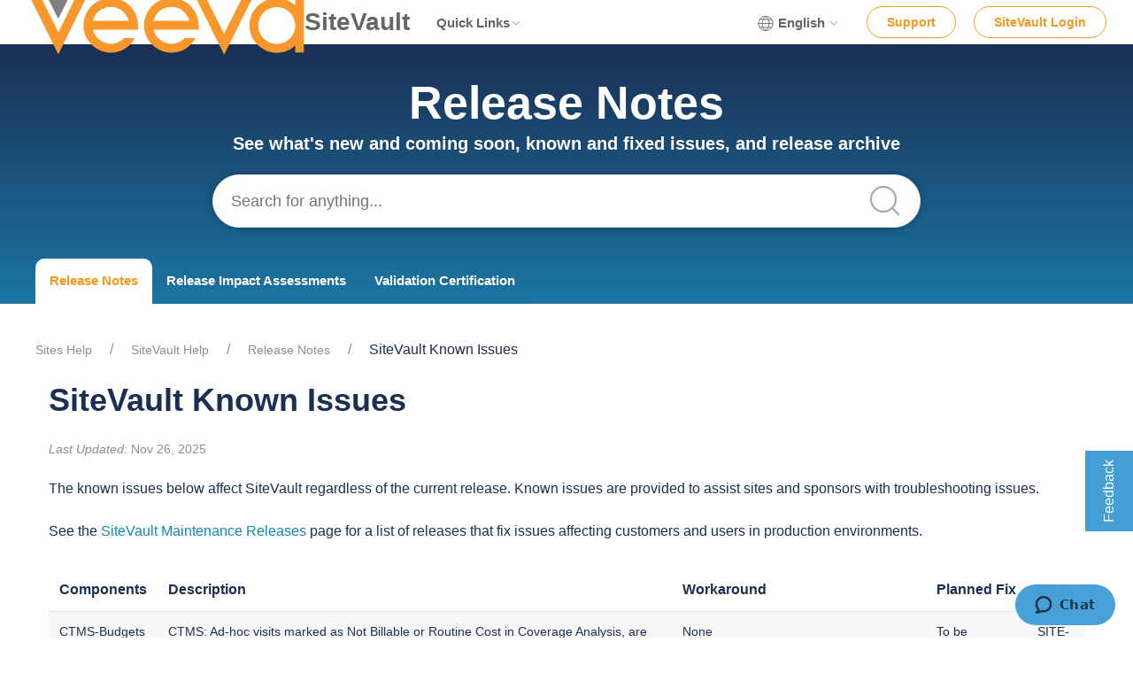

--- FILE ---
content_type: text/html
request_url: https://sites.veevavault.help/gr/sitevault/release-notes/known-issues/
body_size: 5909
content:
<!DOCTYPE html>

<html lang="en-US">

    <head>
  <meta charset="utf-8">
  <meta http-equiv="X-UA-Compatible" content="IE=edge">
  <meta name="viewport" content="width=device-width, initial-scale=1, minimum-scale=1">
  <title>SiteVault Known Issues | SiteVault Help</title>
  <meta name="description" content="">
  <meta name="robots" content="noindex">
  <link rel="canonical" href="https://sites.veevavault.help/gr/sitevault/release-notes/known-issues/">
  
  
  
  <script type="application/ld+json">
    {
      "@context": "https://schema.org",
      "@type": "WebSite",
      "name": "Veeva Help for Sites",
      "alternateName": ["Veeva Help Center for Sites", "Veeva Sites Help"],
      "url": "https://sites.veevavault.help"
    }
  </script>
  
  
  <meta name="zd-site-verification" content="lukfxl3w87rcnxzxwgq5">
  <meta name="google-site-verification" content="U3E1_WroKutt4l4cusYDZqrowaM9h9arTbScoo68wp0">
  <script src="/gr/assets/js/matomo.js"></script>
  
  <link rel="stylesheet" href="/gr/assets/css/main.css">
  <link rel="shortcut icon" type="image/png" href="/gr/uploads/common/veeva-logos/veeva-logo.png" >
  <link rel="alternate" type="application/rss+xml" title="SiteVault Help" href="/gr/feed.xml">
</head>
    
    <body>
    
        
        <header class="navbar-sticky" data-uk-sticky="animation: uk-animation-slide-top; sel-target: .uk-navbar-container; cls-active: uk-navbar-sticky; cls-inactive: uk-navbar-transparent; top: 200" data-elastic-exclude>
    <nav class="uk-navbar-container" uk-navbar="delay-hide: 400; mode: click">
        <div class="uk-navbar-left">
            <div class="uk-visible@m">
                

<a class="uk-navbar-item home-link" href="/gr/sitevault/">
<img class="logo" src="/gr/uploads/common/veeva-logos/veeva-logo-home.svg" alt="SiteVault">
 <span class="title">SiteVault</span></a>
            </div>
            
            
            <a class="uk-navbar-toggle uk-hidden@m off-canvas-menu-toggle" href="#offcanvas" data-uk-navbar-toggle-icon data-uk-toggle></a>
                

            
            <ul class="uk-navbar-nav uk-visible@m">
                <li>
                    <a class="dropdown-link" href="">Quick Links<span class="uk-icon-flipped" uk-icon="icon: chevron-down; ratio: 0.7"></span></a>
                    <div class="uk-navbar-dropdown resource-menu">
                        <div class="uk-drop-grid uk-child-width-1-3@l uk-child-width-1-2@m" uk-grid>
                            
                            <div>
                                <ul class="uk-nav uk-navbar-dropdown-nav">
                                    <li class="uk-h4">
                                        <span class="uk-margin-small-right">
                                            <img src="/gr/uploads/common/veeva-icons/click.svg" class="resource-menu-icon">
                                        </span>
                                        Help Topics
                                    </li>
                                    <li class="uk-nav-divider"></li>
                                    
                                        
                                        
                                    <li><a href="/gr/sitevault/getting-started/" >Getting Started</a></li>
                                    
                                        
                                        
                                    <li><a href="/gr/sitevault/sv-administration/" >SiteVault Administration</a></li>
                                    
                                        
                                        
                                    <li><a href="/gr/sitevault/studies/" >Studies</a></li>
                                    
                                        
                                        
                                    <li><a href="/gr/sitevault/eisf-ebinder/" >eISF</a></li>
                                    
                                        
                                        
                                    <li><a href="/gr/sitevault/ctms/" >CTMS</a></li>
                                    
                                        
                                        
                                    <li><a href="/gr/sitevault/econsent/" >eConsent</a></li>
                                    
                                        
                                        
                                    <li><a href="/gr/sitevault/digital-delegation/" >Digital Delegation</a></li>
                                    
                                        
                                        
                                    <li><a href="/gr/sitevault/monitoring/" >Monitoring</a></li>
                                     
                                </ul>
                            </div>
                            
                            <div>
                                <ul class="uk-nav uk-navbar-dropdown-nav">
                                    <li class="uk-h4">
                                        <span class="uk-margin-small-right">
                                            <img src="/gr/uploads/common/veeva-icons/folder.svg" class="resource-menu-icon">
                                        </span>
                                        Resources
                                    </li>
                                    <li class="uk-nav-divider"></li>
                                    
                                        
                                        
                                    <li><a href="/gr/sitevault/getting-started/ob-audit/" >Audit Resources</a></li>
                                    
                                        
                                        
                                    <li><a href="/gr/sitevault/getting-started/ob-ebinder-card/" >eBinder Reference Card</a></li>
                                    
                                        
                                        
                                    <li><a href="/gr/sitevault/getting-started/ob-doctypes/" >Document Types Spreadsheet</a></li>
                                    
                                        
                                        
                                    <li><a href="/gr/sitevault/getting-started/video-gallery/" >Video Gallery</a></li>
                                    
                                        
                                        
                                    <li><a href="/gr/sitevault/getting-started/arcade-gallery/" >Interactive Demos</a></li>
                                    
                                        
                                        
                                    <li><a href="/gr/sitevault/getting-started/faqs/" >SiteVault FAQs</a></li>
                                    
                                        
                                        
                                    <li><a href="/gr/sitevault/getting-started/site-success/" >Site Success Team</a></li>
                                     
                                </ul>
                            </div>
                            
                            <div>
                                <ul class="uk-nav uk-navbar-dropdown-nav">
                                    <li class="uk-h4">
                                        <span class="uk-margin-small-right">
                                            <img src="/gr/uploads/common/veeva-icons/getting-started.svg" class="resource-menu-icon">
                                        </span>
                                        Release Notes
                                    </li>
                                    <li class="uk-nav-divider"></li>
                                    
                                        
                                        
                                    <li><a href="/gr/sitevault/release-notes/about-the-release/" >About the Release</a></li>
                                    
                                        
                                        
                                    <li><a href="/gr/sitevault/release-notes/whats-new/" >What's New</a></li>
                                    
                                        
                                        
                                    <li><a href="/gr/sitevault/rias/" >Release Impact Assessments</a></li>
                                    
                                        
                                        
                                    <li><a href="/gr/sitevault/validation/" >Validation Certification</a></li>
                                     
                                </ul>
                            </div>
                            
                            <div>
                                <ul class="uk-nav uk-navbar-dropdown-nav">
                                    <li class="uk-h4">
                                        <span class="uk-margin-small-right">
                                            <img src="/gr/uploads/common/veeva-icons/lightbulb.svg" class="resource-menu-icon">
                                        </span>
                                        More Help for Sites
                                    </li>
                                    <li class="uk-nav-divider"></li>
                                    
                                        
                                        
                                    <li><a href="/gr/" >Veeva Help for Sites</a></li>
                                    
                                        
                                        
                                    <li><a href="https://ctv.veeva.com/" target="_blank">Find Research Sites With CTV<span class="fas fa-external-link-alt external-link"></span></a></li>
                                     
                                </ul>
                            </div>
                            
                        </div>
                    </div>
                </li>
            </ul>
            
        </div>
        <div class="uk-navbar-center uk-hidden@m">
            

<a class="uk-navbar-item home-link" href="/gr/sitevault/">
<img class="logo" src="/gr/uploads/common/veeva-logos/veeva-logo-home.svg" alt="SiteVault">
 <span class="title">SiteVault</span></a>
        </div>
        <div class="uk-navbar-right uk-visible@m">
            
                <div translate="no">
    <ul class="uk-navbar-nav uk-visible@m">
        <li>
            
                
            
                
            
                
            
                
            <a class="dropdown-link" href="#"><span uk-icon="icon: world" style="margin-right: 5px; height: 18px; width: 18px; vertical-align: middle;"></span> English<span class="uk-icon-flipped" uk-icon="icon: chevron-down; ratio: 0.7" style="margin-left: 3px;"></span></a>
                
            
                
            
                
            
                
            
                
            
                
            
                
            
                
            
                
            
                
            
                
            
                
            
            <div class="uk-navbar-dropdown" style="width: auto; padding-top: 30px">
                <span class="google-cloud-translation-logo" uk-tooltip="title: The official text is the English version of the website.; pos: top;"><img uk-svg alt="Google Cloud Translation Logo" src="/gr/uploads/common/images/google-cloud-translation-logo.svg"></span>
                <ul class="uk-nav uk-navbar-dropdown-nav two-column-dropdown">
                    
                    
                      
                        <li>
                          <a href="/gr/bg/sitevault/release-notes/known-issues/">
                            български
                          </a>
                        </li>
                      
                    
                      
                        <li>
                          <a href="/gr/zh-cn/sitevault/release-notes/known-issues/">
                            中文简体
                          </a>
                        </li>
                      
                    
                      
                        <li>
                          <a href="/gr/de/sitevault/release-notes/known-issues/">
                            Deutsch
                          </a>
                        </li>
                      
                    
                      
                    
                      
                        <li>
                          <a href="/gr/es/sitevault/release-notes/known-issues/">
                            Español
                          </a>
                        </li>
                      
                    
                      
                        <li>
                          <a href="/gr/fr/sitevault/release-notes/known-issues/">
                            Français
                          </a>
                        </li>
                      
                    
                      
                        <li>
                          <a href="/gr/hi/sitevault/release-notes/known-issues/">
                            हिन्दी
                          </a>
                        </li>
                      
                    
                      
                        <li>
                          <a href="/gr/it/sitevault/release-notes/known-issues/">
                            Italiano
                          </a>
                        </li>
                      
                    
                      
                        <li>
                          <a href="/gr/ja/sitevault/release-notes/known-issues/">
                            日本語
                          </a>
                        </li>
                      
                    
                      
                        <li>
                          <a href="/gr/ko/sitevault/release-notes/known-issues/">
                            한국어
                          </a>
                        </li>
                      
                    
                      
                        <li>
                          <a href="/gr/nl/sitevault/release-notes/known-issues/">
                            Nederlands
                          </a>
                        </li>
                      
                    
                      
                        <li>
                          <a href="/gr/pl/sitevault/release-notes/known-issues/">
                            Polski
                          </a>
                        </li>
                      
                    
                      
                        <li>
                          <a href="/gr/pt/sitevault/release-notes/known-issues/">
                            Português
                          </a>
                        </li>
                      
                    
                      
                        <li>
                          <a href="/gr/ru/sitevault/release-notes/known-issues/">
                            Pусский
                          </a>
                        </li>
                      
                    
                      
                        <li>
                          <a href="/gr/uk/sitevault/release-notes/known-issues/">
                            українська
                          </a>
                        </li>
                      
                    
                </ul>
            </div>
        </li>
    </ul>
</div>
            

            
            <div class="uk-navbar-item">
                
                    <a class="uk-button uk-button-primary-outline uk-border-pill" href="/gr/sitevault/getting-started/support/"><b>Support</b></a>
                
            </div>
            <div class="uk-navbar-item">
                
                    <a class="uk-button uk-button-primary-outline uk-border-pill" href="https://login.veevavault.com/" target="_blank"><b>SiteVault Login</b></a>
                
            </div>
        </div>
    </nav>
</header>

    
    
    <div id="page-overlay"></div>
   
    <main>
        
    

    
<section class="uk-section section-hero uk-padding-remove-bottom" style="padding-top: 35px; background-image:linear-gradient(#1b2f54, #1a76a3)">

    

    <div class="uk-container uk-container-small">
        <h1 class="uk-heading-small uk-text-center uk-margin-remove-top uk-margin-remove-bottom" style="color: white;" data-elastic-exclude>Release Notes</h1>
        <h2 class="uk-text-lead uk-text-center" style="color: white;" data-elastic-exclude>See what's new and coming soon, known and fixed issues, and release archive</h2>

        



<script type="text/javascript">
  const siteTitle = "";
  const url_path_dir1 = "gr";
  const url_path_dir2 = ['sitevault'];
  
  const searchUrl = '/gr/sitevault/search/index.html';
</script>



<div class="dropdown-search">
  <div class="uk-margin-top uk-text-center">
    <form class="uk-search uk-search-primary" aria-label="Search">
      <input id="st-default-search-input" class="uk-search-input" type="search" placeholder="Search for anything..." aria-label="">
      <a href="/gr/sitevault/search/" uk-icon="icon: search; ratio: 2" class="uk-search-icon uk-search-icon-flip uk-visible@s" id="advanced-search-button" title="Go to the advanced search page."></a>
    </form>
    <a href="/gr/sitevault/search/" id="advanced-search-link-hidden" style="display: none"></a>
  </div>
  <div id="st-results-container" class="st-results-container"></div>
</div>



        
    </div>

    <div class="uk-container" style="margin-top: 35px;" data-elastic-exclude>
        <ul class="uk-navbar-nav header-tab uk-visible@m uk-padding-remove-left">                     

        
            
            
            

            <li class="uk-active"><a href="/gr/sitevault/release-notes/" >Release Notes</a></li>
        
            
            
            

            <li><a href="/gr/sitevault/rias/" >Release Impact Assessments</a></li>
        
            
            
            

            <li><a href="/gr/sitevault/validation/" >Validation Certification</a></li>
        
        </ul>
    </div>

</section>




<nav class="uk-container uk-margin-top">
    <div uk-navbar class="uk-margin-top" data-elastic-exclude>
        <div class="uk-navbar-left">
            <nav aria-label="Breadcrumb">
                <ul class="uk-breadcrumb">

                    
                    <li><a href="/gr/">Sites Help</a></li>

                    
                    
                    <li><a href="/gr/sitevault/">SiteVault Help</a></li>
                    

                    
                    
                                            
                            
                    <li><a href="/gr/sitevault/release-notes/">Release Notes</a></li>
                            
                                            
                            
                                            
                            
                        
                    

                    
                    <li>SiteVault Known Issues</li>
                </ul>
            </nav>
        </div>
    </div>
</nav>

<section class="uk-section uk-padding-small uk-padding-remove-top">
    <div class="uk-container ">

        <div class="uk-grid-large" data-uk-grid>
            
            <div class="uk-width-1-1 uk-width-expand@m">

                <article class="uk-article">

                    
                    <h2 class="uk-article-title" data-elastic-exclude>SiteVault Known Issues</h2>
                    

                    

                    

                    
                    <div class="uk-text-small uk-text-muted uk-margin-bottom">
                        <p><i>Last Updated:</i> Nov 26, 2025</p>
                    </div>
                    

                    <div class="article-content link-primary">
                        
                        <p>The known issues below affect SiteVault regardless of the current release. Known issues are provided to assist sites and sponsors with troubleshooting issues.</p>

<p>See the <a href="/gr/sitevault/release-notes/maintenance-releases/">SiteVault Maintenance Releases</a> page for a list of releases that fix issues affecting customers and users in production environments.</p>

<table class="uk-table uk-table-striped">
    <thead>
      <tr>
        <th><b>Components</b></th>
        
        <th><b>Description</b></th>
        <th><b>Workaround</b></th>
        <th nowrap=""><b>Planned Fix</b></th>
        <th><b>Issue</b></th>
      </tr>
    </thead>
    <tbody>

    
    
    
    <tr>
      <td>CTMS-Budgets</td>
      
      <td>CTMS: Ad-hoc visits marked as Not Billable or Routine Cost in Coverage Analysis, are not reflecting those notations when viewing the Budget &gt; Participant Fees page.</td>
      <td>None</td>
      <td>To be determined</td>
      <td translate="no">SITE-17570</td>
    </tr>
    
    <tr>
      <td>CTMS-Study Scheduling</td>
      
      <td>CTMS: The error alert for ad-hoc visit creation on the Study Schedule &gt; Visits page does not trigger consistently when the necessary actions or required information for enabling the Save button are not met.</td>
      <td>None</td>
      <td>To be determined</td>
      <td translate="no">SITE-17576</td>
    </tr>
    
    <tr>
      <td>eConsent</td>
      
      <td>During the Add Consent action, users can select Launch Editor and immediately select the Cancel button. While this action closes the editor, it launches again and the document is checked out.</td>
      <td>None</td>
      <td>To be determined</td>
      <td translate="no">SITE-12604</td>
    </tr>
    
    <tr>
      <td>Profiles</td>
      
      <td>When viewing the Staff Details page for a Staff who is an unregistered VeevaID user, the Site filter on the Study Assignments section will display as empty. This is expected behavior for unregistered Staff users.</td>
      <td>None</td>
      <td>To be determined</td>
      <td translate="no">SITE-5413</td>
    </tr>
    
    <tr>
      <td>Studies</td>
      
      <td>When a user cancels a study and then moves any approved profile documents to the superseded state, the associated site is removed from the profile document.</td>
      <td>To avoid the site removal, move the profile documents to the Superseded state prior to cancelling the study.</td>
      <td>To be determined</td>
      <td translate="no">SITE-12729</td>
    </tr>
    
    <tr>
      <td>Studies</td>
      
      <td>When a bulk update of Team Assignments fails, an error with the failure reason is not presented.</td>
      <td>None</td>
      <td>To be determined</td>
      <td translate="no">SITE-13852</td>
    </tr>
    
    <tr>
      <td>Studies</td>
      
      <td>When an administrator attempts to activate a study assignment that is associated with an inactive user, there is no error message explaining why the action cannot be completed.</td>
      <td>None</td>
      <td>To be determined</td>
      <td translate="no">SITE-9388</td>
    </tr>
    
    <tr>
      <td>Study eBinder</td>
      
      <td>When viewing a Participant record, Site Viewer users are not able to view the details of the Participant's associated Patient record.</td>
      <td>None</td>
      <td>To be determined</td>
      <td translate="no">SITE-9336</td>
    </tr>
    
    <tr>
      <td>Study eBinder</td>
      
      <td>In the Study eBinder, reclassified documents with multiple stacked versions do not display with their earlier versions or in the expected order</td>
      <td>None</td>
      <td>To be determined</td>
      <td translate="no">SITE-13198</td>
    </tr>
    
    <tr>
      <td>Study eBinder</td>
      
      <td>From the Study eBinder, the Document Actions menu is not available on checked out documents.</td>
      <td>None</td>
      <td>To be determined</td>
      <td translate="no">SITE-8982</td>
    </tr>
    
    <tr>
      <td>User Administration</td>
      
      <td>Creating an unregistered VeevaID user and adding them to two research organizations, but changing the email capitalization on the second research organization, will cause the access to the second research organization to fail.</td>
      <td>Ensure that the email address is exactly the same, including the case.</td>
      <td>To be determined</td>
      <td translate="no">SITE-16836</td>
    </tr>
    
    </tbody>
  </table>

                    </div>

                    
                        
  
    
  
  
    
  
  
    
  
    <div class="uk-margin-large-top paginate-post">
        <div class="uk-child-width-expand@s uk-grid-large uk-pagination" data-uk-grid>
            <div>
                
                  
                  
                  
                  
                  
                  
                    <div><a class="remove-underline hvr-back" href="/gr/sitevault/release-notes/whats-new/">&larr; What's new in 25R3</a></div>
                
            </div>
            <div>
                
                  
                  
                  
                  
                  
                  
                    <div class="uk-text-right"><a class="remove-underline hvr-forward" href="/gr/sitevault/release-notes/fixed-issues/">Fixed Issues in the 25R3 Release &rarr;</a></div>
                
            </div>
        </div>
    </div>
    

  
    
  
  


                    
                
                </article>

            </div>

            

        </div>

        

    </div>
</section>
    
    
        <div id="offcanvas" uk-offcanvas="overlay: true; mode: reveal" data-elastic-exclude>
    <div class="uk-offcanvas-bar">

        
            

<a class="uk-navbar-item home-link" href="/gr/sitevault/">
<img class="logo" src="/gr/uploads/common/veeva-logos/veeva-logo-home.svg" alt="SiteVault">
 <span class="title">SiteVault</span></a>
        

        <button class="uk-offcanvas-close" type="button" data-uk-close></button>

        
        
        <ul class="uk-nav uk-nav-default uk-margin-top">
            <li class="uk-h4"><span class="uk-margin-small-right"><img src="/gr/uploads/common/veeva-icons/click.svg" style="height: 30px"></span>Help Topics</li>
            <li class="uk-nav-divider"></li>
            
                
                
            <li><a href="/gr/sitevault/getting-started/" >Getting Started </a></li>
            
                
                
            <li><a href="/gr/sitevault/sv-administration/" >SiteVault Administration </a></li>
            
                
                
            <li><a href="/gr/sitevault/studies/" >Studies </a></li>
            
                
                
            <li><a href="/gr/sitevault/eisf-ebinder/" >eISF </a></li>
            
                
                
            <li><a href="/gr/sitevault/ctms/" >CTMS </a></li>
            
                
                
            <li><a href="/gr/sitevault/econsent/" >eConsent </a></li>
            
                
                
            <li><a href="/gr/sitevault/digital-delegation/" >Digital Delegation </a></li>
            
                
                
            <li><a href="/gr/sitevault/monitoring/" >Monitoring </a></li>
             
        </ul>
        
        
        
        <ul class="uk-nav uk-nav-default uk-margin-top">
            <li class="uk-h4"><span class="uk-margin-small-right"><img src="/gr/uploads/common/veeva-icons/folder.svg" style="height: 30px"></span>Resources</li>
            <li class="uk-nav-divider"></li>
            
                
                
            <li><a href="/gr/sitevault/getting-started/ob-audit/" >Audit Resources </a></li>
            
                
                
            <li><a href="/gr/sitevault/getting-started/ob-ebinder-card/" >eBinder Reference Card </a></li>
            
                
                
            <li><a href="/gr/sitevault/getting-started/ob-doctypes/" >Document Types Spreadsheet </a></li>
            
                
                
            <li><a href="/gr/sitevault/getting-started/video-gallery/" >Video Gallery </a></li>
            
                
                
            <li><a href="/gr/sitevault/getting-started/arcade-gallery/" >Interactive Demos </a></li>
            
                
                
            <li><a href="/gr/sitevault/getting-started/faqs/" >SiteVault FAQs </a></li>
            
                
                
            <li><a href="/gr/sitevault/getting-started/site-success/" >Site Success Team </a></li>
             
        </ul>
        
        
        
        <ul class="uk-nav uk-nav-default uk-margin-top">
            <li class="uk-h4"><span class="uk-margin-small-right"><img src="/gr/uploads/common/veeva-icons/getting-started.svg" style="height: 30px"></span>Release Notes</li>
            <li class="uk-nav-divider"></li>
            
                
                
            <li><a href="/gr/sitevault/release-notes/about-the-release/" >About the Release </a></li>
            
                
                
            <li><a href="/gr/sitevault/release-notes/whats-new/" >What's New </a></li>
            
                
                
            <li><a href="/gr/sitevault/rias/" >Release Impact Assessments </a></li>
            
                
                
            <li><a href="/gr/sitevault/validation/" >Validation Certification </a></li>
             
        </ul>
        
        
        
        <ul class="uk-nav uk-nav-default uk-margin-top">
            <li class="uk-h4"><span class="uk-margin-small-right"><img src="/gr/uploads/common/veeva-icons/lightbulb.svg" style="height: 30px"></span>More Help for Sites</li>
            <li class="uk-nav-divider"></li>
            
                
                
            <li><a href="/gr/" >Veeva Help for Sites </a></li>
            
                
                
            <li><a href="https://ctv.veeva.com/" target="_blank">Find Research Sites With CTV <span class="fas fa-external-link-alt"></span></a></li>
             
        </ul>
        
        

    </div>
</div>

    

    
        <div id="feedback-container" class="uk-visible@s">
    <a id="feedback-button" type="button" href="https://forms.gle/WHCjGNFzPx1Xn1SE9" target="_blank">Feedback</a>
</div>
    

    </main>

    
        <footer class="uk-section uk-padding-small">
    <nav class="uk-container" data-elastic-exclude>

        <hr style="width: 100%; margin: 0 auto;">

        <div uk-navbar="mode: click">
            <div class="uk-navbar-left"> 
                <div class="uk-navbar-item uk-text-bold">
                    <a href="/gr/" style="color: #636669;"><b>Veeva Help for Sites</b></a>
                </div>
                <div class="uk-navbar-item uk-text-bold">
                    <a href="https://ctv.veeva.com/" target="_blank" style="color: #636669;"><b>Find Research Sites<span class="fas fa-external-link-alt" style="margin-left: 5px;"></span></b></a>
                </div>
                <div class="uk-navbar-item uk-text-bold">
                    
                        <a href="https://login.veevavault.com/" target="_blank" style="color: #636669;"><b>SiteVault Login<span class="fas fa-external-link-alt" style="margin-left: 5px;"></span></b></a>
                    
                </div>
                <div class="uk-navbar-item uk-text-bold">
                    
                    <a href="/gr/sitevault/getting-started/support/" style="color: #636669;"><b>Support</b></a>
                    
                </div>

                
                <div class="uk-navbar-item">
                    <a href="https://www.youtube.com/c/VeevaSiteVault" target="_blank" style="color: #636669;"><b>YouTube<span uk-icon="icon: youtube" style="margin-left: 5px;"></span></b></a>
                </div>
                

                
                    <div translate="no">
    <ul class="uk-navbar-nav">
        <li>
            
                
            
                
            
                
            
                
            <a class="dropdown-link" href="#"><span uk-icon="icon: world" style="margin-right: 5px; height: 18px; width: 18px; vertical-align: middle;"></span> English<span class="uk-icon-flipped" uk-icon="icon: chevron-down; ratio: 0.7" style="margin-left: 3px;"></span></a>
                
            
                
            
                
            
                
            
                
            
                
            
                
            
                
            
                
            
                
            
                
            
                
            
            <div class="uk-navbar-dropdown footer-dropdown-top" style="width: auto; padding-top: 30px">
                <span class="google-cloud-translation-logo" uk-tooltip="title: The official text is the English version of the website.; pos: top;"><img uk-svg alt="Google Cloud Translation Logo" src="/gr/uploads/common/images/google-cloud-translation-logo.svg"></span>
                <ul class="uk-nav uk-navbar-dropdown-nav two-column-dropdown">
                    
                    
                      
                        <li>
                          <a href="/gr/bg/sitevault/release-notes/known-issues/">
                            български
                          </a>
                        </li>
                      
                    
                      
                        <li>
                          <a href="/gr/zh-cn/sitevault/release-notes/known-issues/">
                            中文简体
                          </a>
                        </li>
                      
                    
                      
                        <li>
                          <a href="/gr/de/sitevault/release-notes/known-issues/">
                            Deutsch
                          </a>
                        </li>
                      
                    
                      
                    
                      
                        <li>
                          <a href="/gr/es/sitevault/release-notes/known-issues/">
                            Español
                          </a>
                        </li>
                      
                    
                      
                        <li>
                          <a href="/gr/fr/sitevault/release-notes/known-issues/">
                            Français
                          </a>
                        </li>
                      
                    
                      
                        <li>
                          <a href="/gr/hi/sitevault/release-notes/known-issues/">
                            हिन्दी
                          </a>
                        </li>
                      
                    
                      
                        <li>
                          <a href="/gr/it/sitevault/release-notes/known-issues/">
                            Italiano
                          </a>
                        </li>
                      
                    
                      
                        <li>
                          <a href="/gr/ja/sitevault/release-notes/known-issues/">
                            日本語
                          </a>
                        </li>
                      
                    
                      
                        <li>
                          <a href="/gr/ko/sitevault/release-notes/known-issues/">
                            한국어
                          </a>
                        </li>
                      
                    
                      
                        <li>
                          <a href="/gr/nl/sitevault/release-notes/known-issues/">
                            Nederlands
                          </a>
                        </li>
                      
                    
                      
                        <li>
                          <a href="/gr/pl/sitevault/release-notes/known-issues/">
                            Polski
                          </a>
                        </li>
                      
                    
                      
                        <li>
                          <a href="/gr/pt/sitevault/release-notes/known-issues/">
                            Português
                          </a>
                        </li>
                      
                    
                      
                        <li>
                          <a href="/gr/ru/sitevault/release-notes/known-issues/">
                            Pусский
                          </a>
                        </li>
                      
                    
                      
                        <li>
                          <a href="/gr/uk/sitevault/release-notes/known-issues/">
                            українська
                          </a>
                        </li>
                      
                    
                </ul>
            </div>
        </li>
    </ul>
</div>
                

            </div>
        </div>
    </nav>
    <div class="uk-container" data-elastic-exclude>
        <div class="uk-text-muted uk-text-small" style="padding-left: 10px;">
            <span translate="no">©2025 <a href="https://www.veeva.com/" target="_blank" style="color: #636669;">Veeva Systems</a></span>
        </div>
    </div>
</footer>
    

    <script src="https://kit.fontawesome.com/4b338e4397.js" crossorigin="anonymous"></script>
    <script src="https://cdnjs.cloudflare.com/ajax/libs/jquery/3.3.1/jquery.min.js"></script>
    <script type="text/javascript" src="/gr/assets/js/search.js"></script>
    <script type="text/javascript" src="/gr/assets/js/autocomplete.js"></script>
    <script type="text/javascript" src="/gr/assets/js/appSearch.js"></script>
    <script type="text/javascript" src="/gr/assets/js/main.js"></script>
    <script type="text/javascript" src="/gr/assets/js/custom.js"></script>
    <script type="text/javascript" src="/gr/assets/js/toc.js"></script>
    <script type="text/javascript" src="/gr/assets/js/release-filters.js"></script>
    <script type="text/javascript" src="/gr/assets/js/overlay.js"></script>

    
    
     
    <script id="ze-snippet" src="https://static.zdassets.com/ekr/snippet.js?key=47ab6b02-9db7-42e4-8d78-e15dfa3286f2"> </script>
    <script type="text/javascript">
        window.zESettings = {
            webWidget: {
                chat: {
                    departments: {
                        enabled: ['sitevault support']
                    }
                }
            }
        };
    </script>
    
    

    </body>

</html>


--- FILE ---
content_type: text/css
request_url: https://sites.veevavault.help/gr/assets/css/custom.css
body_size: 7816
content:
/* --
navbar modifications 
--*/

/*-- navbar --*/

.navbar-sticky {
  box-shadow: 0 1px 3px 0 rgba(0,0,0,.2);
  z-index: 100;
}

.uk-navbar-container {
  padding-left: 20px;
  padding-right: 20px;
  z-index: 100;
  background-color: #ffffff;
}

.off-canvas-menu-toggle {
  color:#f7981d !important;
}

/* --- Overlay Styling --- */
#page-overlay {
  /* Start hidden. Toggled with 'visible' class. */
  opacity: 0;
  visibility: hidden;
  transition: opacity 0.1s ease-in-out, visibility 0.1s ease-in-out;
  
  /* Positioning to cover the whole screen */
  position: fixed;
  top: 0;
  left: 0;
  width: 100%;
  height: 100%;

  /* Blur and dim effect */
  -webkit-backdrop-filter: blur(4px);
  backdrop-filter: blur(4px);

  /* Fallback for browsers that don't support backdrop-filter */
  background-color: rgba(0, 0, 0, 0.1);

  /* Make sure overlay is above content but below the menu */
  z-index: 99; 
}

/* The class our JavaScript will add */
#page-overlay.visible {
  opacity: 1;
  visibility: visible;
}

/*-- home links --*/
.home-link {
  color: #636669 !important;
  font-size: 28px !important;
  text-decoration: none !important;
  font-weight: 700;
  height: 28px;

  a:hover {
    text-decoration: none !important;
  }

  .logo {
    height: 28px;
    width: 120px;
    margin-right: 5px;
  }

  .title {
    margin-bottom: -2px;
  }
}

/*-- quick links and language dropdown --*/
.uk-navbar-nav > li > .dropdown-link {
  color: #636669;
  font-weight: 700;
  margin-bottom: -2px;
}

.uk-navbar-dropdown {
  margin-top: 2px;
  border-radius: 4px !important;
  box-shadow: inset 0 50px 36px -58px rgba(26, 118, 163, 0.473), 0 0 3.63674px rgba(0, 0, 0, .25) !important;
}

.uk-open .uk-icon-flipped {
  transform: rotate(180deg) !important;
}

/*-- quick links --*/

.resource-menu {
  width: 1050px !important;

  .resource-menu-icon {
    height: 30px;
  }

  a:hover {
    background-color: rgb(248, 248, 248); 
    border-radius: 5px; 
  }

  .external-link {
    margin-left: 5px;
  }
}

@media (max-width: 1440px) {
  .resource-menu {
      width: 70vw !important;
  }
}

@media (max-width: 1200px) {
  .resource-menu {
      width: 60vw !important;
  }
}

/*-- language dropdown --*/
.two-column-dropdown {
  columns: 2; /* Create two columns */
  column-gap: 16px; /* Adjust the gap between columns as needed */
}

.two-column-dropdown li {
  break-inside: avoid; /* Prevent items from breaking between columns */
}

.footer-dropdown-top {
  top: auto !important;
  bottom: 100% !important;
  margin-bottom: 2px !important; /* Adjust as needed */
}

.google-cloud-translation-logo {
  position: absolute;
  padding-bottom: 10px;
  top: 5px;  /* Adjust based on the dropdown height */
  left: 10px;   /* Adjust to control distance from the right edge */
  z-index: 1000; /* Ensure the icon is on top of the dropdown */
  cursor: pointer;
  pointer-events: auto; /* Ensure the icon remains interactive */
}

/*--
table of contents and offcanvas mods
--*/

.uk-nav-default>li.uk-active>a {
  color: #f7981d !important;
}

.doc-nav>li.uk-active>a:before {
  border-top: 2px solid #333 !important;
}

/*--
tables
--*/

.uk-table-hover th {
  padding: 10px 12px !important;
  text-align: left !important;
  vertical-align: bottom !important;
  font-size: 1rem !important;
  font-weight: 700 !important;
  text-transform: none !important;
  color: #1b2f54 !important;
}

th {
  padding: 10px 12px !important;
  text-align: left !important;
  vertical-align: bottom !important;
  font-size: 1rem !important;
  font-weight: 700 !important;
  text-transform: none !important;
  color: #1b2f54 !important;
}

.uk-table th {
  padding: 10px 12px !important;
  text-align: left !important;
  vertical-align: bottom !important;
  font-size: 1rem !important;
  font-weight: 700 !important;
  text-transform: none !important;
  color: #1b2f54 !important;
}

td {
  padding: 10px 12px !important;
}

.compressed-table {
  position: relative;
  border-collapse: separate; /* Don't collapse */
}

.compressed-table td {
  padding: 5px 6px !important;
}

.compressed-table {
  position: relative;
  border-collapse: separate; /* Don't collapse */
}

.compressed-table td {
  padding: 5px 6px !important;
}

.compressed-table th {
  padding: 5px 6px !important;
}

.compressed-table th {
  padding: 5px 6px !important;
}

.table-border-right {
  border-right: 1px solid #e5e5e5;
  width: 150px;
  position: -webkit-sticky; /* for Safari */
  position: sticky;
  left: 0;
  z-index: 1;
}

.table-border-left {
  border-left: 1px solid #e5e5e5;
}

.uk-table-hover > tr:hover,
.uk-table-hover tbody tr:hover {
    background: rgba(187, 187, 188, 0.1) !important;
}

/*** TOC Nav Styles ***/

.toc-fixed-width {
    width: 260px;
}

/*--
header tabs
--*/

/* Adjusts the tab container for better flex behavior */
.header-tab {
  display: flex;
  flex-wrap: wrap; /* Allows wrapping to new rows if needed */
  column-gap: 0.5rem; /* Adds spacing between tabs */
}

/* Ensures tabs size to fit content */
.header-tab li {
  flex: 0 1 auto; /* Tabs only take up as much space as their content */
  min-width: 100px; /* Optional: Set a minimum width for consistency */
  border-bottom: solid;
  border-width: 1px;
  border-color: #0a72a6;
}

/* Styles the links within the tabs */
.header-tab a {
  padding: 0.5rem 1rem !important; /* Adjust padding to match desired aesthetics */
  white-space: normal; /* Allows wrapping for multi-line text */
  border-top-left-radius: 10px !important;
  border-top-right-radius: 10px !important;
  font-weight: 600 !important;
}

/* Adds hover and active styles for better UX */
.header-tab a:hover {
  background-color: #f0f0f0; /* Optional hover effect */
}

.header-tab li:hover {
  border-bottom: solid;
  border-width: 1px;
  border-color: #f0f0f0; /* Optional hover effect */
}

/* Adds active styles */
.header-tab > li.uk-active > a {
  background-color: white !important;
  color: #f7981d !important;
  font-weight: 700 !important;
}

.header-tab > li.uk-active {
  border-bottom: solid;
  border-width: 1px;
  border-color: white;
}

/*--
role boxes
--*/

.roles {
    box-sizing: border-box;
    display: box;
    margin-bottom: 20px;
    max-width: 100%;
    padding: 18px;
    color: rgb(69, 66, 69);
    background-clip: padding-box;
    border-color: rgb(221, 221, 221);
    border-style: solid;
    border-image-outset: 0;
    border-image-repeat: stretch;
    border-image-slice: 100%;
    border-width: 1px;
    border-radius: 12px;
    box-shadow: rgba(0, 0, 0, 0.14) 0px 1px 5px 0px;

}

/*--
people often ask button
--*/

.people-ask-button {
  /* reset */
  padding: 0px 15px 0px 15px !important;
  line-height: 1.5 !important;
  background: none !important;
  color: #f7981d !important;
  /* style */
  font-weight: bold !important;
  font-size: 16px !important;
  /* underline */
  position: relative !important;
  &::before {
      content: "" !important;
      position: absolute !important;
      bottom: 0 !important;
      left: 0 !important;
      right: 100% !important;
      border-bottom: 1px solid #f7981d !important;
      transition: right 0.3s ease-out !important;
  }
}

/* Hover + Focus */
.people-ask-button:hover,
.people-ask-button:focus {
  &::before { right: 0 !important; }
}

/*--
search page
--*/

.st-results-container {
  /* Remove arrows from number input */
  /* Chrome, Safari, Edge, Opera */
  input::-webkit-outer-spin-button,
  input::-webkit-inner-spin-button {
    -webkit-appearance: none;
    margin: 0;
  }

  padding: 20px 20px 0 20px;

  .stats,
  .st-no-results {
    font-size: 30px;
    
    /* To line this up with pagination, uncomment these two lines & disable margins */
    /* position: absolute; */
    /* line-height: 30px; */
    margin-top: 30px;
    margin-bottom: 30px;

    .result-number {
      font-weight: bold;
    }

    .result-query {
      font-weight: bold;
    }
  }
  
  .pagination-container {
    align-self: flex-end;
    display: flex;
    margin-bottom: 10px;
    .range {
      display: flex;
      align-items: center;
      margin-right: 10px;
    }

    .pagination {
      display: block; 
      padding-left: 0;
      list-style: none;
      border-radius: 0.25rem;
      input {
        text-align: center;
        border: 1px solid grey;
        outline: none;
        border-radius: 2px;
        width: 1.5rem;
        font-size: inherit;
        line-height: inherit;
        overflow: visible;
        &:focus,
        &:focus-visible {
          outline: none;
          box-shadow: 0px 1px 12px rgba(0, 0, 0, 0.25);
        }
      }
      button {
        width: 10px;
        padding: 0;
        margin: 0 4px;
        border: 1px solid transparent;
        background-color: transparent;
        display: inline-block;
        font-weight: 400;
        color: #212529;
        text-align: center;
        vertical-align: middle;
        user-select: none;
        &:disabled {
          color: grey;
        }
      }
      i {
        font-size: 30px;
      }
    }
  }
  .search-border {
    width: 100%;
    border-top: 4px solid #f7981d;
  }
}

.dropdown-search {
  height: 60px;

}

/*--
ordered list styling
--*/

ol {
  counter-reset: li; /* Initialize a counter for the list */
  /* Adds a box around the list */
  box-sizing: border-box;
  max-width: 100%;
  padding: 25px 25px 15px 25px !important;
  background-clip: padding-box;
  border: 1px solid rgb(221, 221, 221);
  border-radius: 12px;
}

ol > li {
  counter-increment: li; /* Increment the counter for each list item */
  margin-left: 40px; /* Give each list item a left margin to make room for the numbers */
  list-style: none; /* Disable the normal item numbering */
  position: relative; /* Enable absolute positioning for the number */
  margin-bottom: 10px; /* Add some spacing between the list items */
}

ol > li:before {
  content: counter(li); /* Display the counter value */
  /* Style the number inside the dot */
  position: absolute; /* Position the number relative to the list item */
  left: -40px; /* Align the dot to the left margin */
  top: 1px;
  background-color: #f7981d; /* Orange dot background */
  color: #fff; /* White text for the number */
  width: 24px;
  height: 24px;
  line-height: 24px;
  text-align: center; /* Center the text horizontally */
  border-radius: 50%; /* Make the dot a circle */
  font-weight: bold;
  font-size: 14px;
}

/* Resets the styling of nested ordered lists and adds lower-alpha style */
ol > li > ul {
  all: revert;
}

ol > li > ul > li {
  all: revert;
  text-indent: 0px;
}

ol > li > ol {
  all: revert;
}

ol > li > ol > li {
  all: revert;
  list-style-type: lower-alpha !important;
  text-indent: 0px;
}

ol > li > ol > li:before {
  all: revert;
}

/*--
feedback button and modal styling
--*/

  /* styles the feedback button */

#feedback-container {
  position: fixed;
  bottom: 120px;
  right: 0px;
  z-index: 999;
}

#feedback-button {
  background-color: #449fd7;
  color: white;
  border: none;
  padding: 10px 15px;
  font-size: 16px;
  cursor: pointer;
  display: flex;
  writing-mode: vertical-rl;
  transform: rotate(180deg);
}

/*--
video boxes
--*/

.video-box {
  /* Adds and styles the box */
  box-sizing: border-box;
  display: block;
  margin: 20px 0 20px 0;
  max-width: 100%;
  padding: 15px;
  background-clip: padding-box;
  background: #f8f8f8;
  border-color: rgb(221, 221, 221);
  border-image-outset: 0;
  border-image-repeat: stretch;
  border-image-slice: 100%;
  border-width: 1px;
  border-radius: 12px;

  p {
    margin-bottom: 0px !important;
  }

}

.video-box:hover {
  cursor: pointer !important;
  box-shadow: rgba(41, 52, 76, 0.278) 0px 1px 2px 0px;
  background: #f8f8f8d3;

  svg {
    transform: scale(1.03);
  }

  a {
    color: #0a72a6 !important;
  }
}

/*--
adds veeva orange to specified text
--*/

.orange-text { 
  color: #f7981d;
}

/*--
style for the limited release help notice
--*/

.lr-note {
  position: fixed;
  top: 2px;
  left: 50%; /* Center horizontally */
  transform: translateX(-50%); /* Adjust for exact centering */
  z-index: 999;
}

/* Custom hero styling */

.section-hero {
  a {
    color: white;
    text-decoration: underline;
  }
  
  a:hover {
    color: rgba(255, 255, 255, 0.833);
  }
}

/*--
Getting Started Guides Styling 
--*/

/* Guide Container */
.guide-container {
  border: 1px solid #ddd;
  border-radius: 8px;
  box-shadow: 0px 4px 10px rgba(0, 0, 0, 0.1);
  padding: 10px;
  margin-left: 0px !important;
}

/* Guide Navigation */
.guide-nav {
  background-color: rgb(254, 254, 254);
  padding: 14px 0 !important;
  box-shadow: inset -10px 0 15px -10px rgba(26, 118, 163, 0.24), inset 0 16px 15px -10px rgba(0, 0, 0, 0.05);
}

/* Guide Nav Items */
.guide-nav li {
  margin: 1px 0 1px;
}

.guide-nav li:hover,
.guide-nav li.uk-active {
  background-color: rgba(0, 0, 0, 0.05) !important;
  border-radius: 5px !important;
}

.guide-nav li.uk-active:hover {
  background-color: rgba(0, 0, 0, 0.08) !important;
}

.guide-nav li a {
  display: flex !important;
  align-items: center !important;
  justify-content: space-between !important; /* Pushes checkmark to the right */
  color: #333 !important;
  font-size: 16px !important;
  padding: 7px 15px 7px 15px !important;
}

/* Active Tab Styles */
.guide-nav li.uk-active a,
.guide-nav li.uk-active .tab-text {
  color: #f7981d !important;
}

.uk-tab .uk-active a {
  border-left: 2px solid #f7981d !important;
}

/* Tab Text */
.guide-nav .tab-text {
  display: flex;
  align-items: center;
  gap: 5px; /* Ensures small spacing between caret and text */
  text-transform: none !important;
  margin-right: 8px;
}

/* Checkmark Alignment */
.checkmark {
  margin-left: auto;
}

/* Guide Content */
.guide-content {
  padding: 15px !important;
}

/* Arcade Gallery */
.arcade-container-wrapper {
  /* This div is the direct child of uk-grid, and its height will be matched */
  min-height: 200px; /* Set a minimum height for the entire card area */
  display: flex; /* Make it a flex container so .card-wrapper fills it */
  margin-right: 1px;
}

.arcade-card-wrapper {
  position: relative; /* Needed for absolute positioning of image */
  display: flex; /* Use flex to make the card content fill the wrapper */
  flex-direction: column;
  height: 100%; /* Make the link fill the parent div matched by uk-grid-match */
  border-radius: 8px; /* Apply border-radius to the wrapper for overall rounded corners */
  overflow: hidden; /* Crucial to hide image overflow and apply border-radius */
  text-decoration: none; /* Remove underline from the link */
  color: inherit; /* Inherit text color from parent to avoid default link color */
  cursor: pointer;
}

.arcade-card-background-image {
  position: absolute;
  top: 0;
  left: 0;
  width: 100%;
  height: 100%;
  object-fit: cover; /* Ensures image covers the area without distortion */
  filter: brightness(1); /* Image retains its original brightness */
  transition: transform 0.3s ease; /* Smooth zoom on hover */
  z-index: 0; /* Ensure image is behind the card content */
}

.arcade-card-wrapper:hover .arcade-card-background-image {
  transform: scale(1.05); /* Slight zoom on hover */
}

.arcade-custom-card {
  /* Background and Border */
  background-color: rgba(255, 255, 255, 0.5); /* Transparent white overlay */
  border-radius: 8px; /* Rounded corners */
  border: 1px solid rgba(0, 0, 0, 0.1); /* Subtle white border */

  /* Shadow/Glow Effect */
  box-shadow: 0 10px 30px rgba(0, 0, 0, 0.1), /* Main shadow */
              0 0 40px rgba(255, 255, 255, 0.3) inset; /* Inner glow/light effect */

  /* Glassmorphism/Blur Effect (requires content behind the card to be visible) */
  backdrop-filter: blur(8px); /* Blurs content behind the card */
  -webkit-backdrop-filter: blur(8px); /* For Safari support */

  /* Padding and Alignment */
  padding: 28px !important;
  display: flex; /* Use flexbox for vertical alignment */
  flex-direction: column;
  justify-content: space-between; /* Pushes button to bottom if content varies */
  align-items: center; /* Centers content horizontally */
  text-align: center; /* Ensures text inside is centered */

  /* Positioning for overlay */
  position: relative !important; /* Keep it in normal flow, but above image */
  z-index: 1; /* Ensure it's above the image */
  height: 100%; /* Make the card content fill the card-wrapper */
}

/* Card Title Styling */
.arcade-custom-card-title {
  font-size: 18px;
  font-weight: 700;
  line-height: 25.2px;
  color: rgb(17, 24, 39);
  margin-bottom: 7px;
}

/* Card Description Styling */
.arcade-custom-card-description {
  font-size: 12px;
  font-weight: 400;
  line-height: 15.6px;
  color: rgb(17, 24, 39);
  margin-top: 0px;
  margin-bottom: 10px;
  flex-grow: 1;
}

/* Custom Play Button Styling */
.arcade-custom-play-button {
/* Visual Style */
  background-color: #f7981d;
  color: #fff;
  border-radius: 0.5em;
  border: 0 solid #e5e7eb;
  outline: 2px solid transparent;
  
  /* Typography */
  font-size: 0.875em;
  font-weight: 600;
  text-transform: none; 
  
  /* Dynamic Sizing & Layout */
  display: inline-flex;
  align-items: center;
  justify-content: center;
  gap: 8px;
  height: auto;
  width: auto;
  padding: 0.75em 1em;
  white-space: nowrap;

  /* Shadow for the button */
  box-shadow: 0 8px 20px rgba(255, 153, 0, 0.4);
}

.arcade-custom-play-button:hover {
  transform: scale(1.03);
  box-shadow: 0 12px 25px rgba(255, 153, 0, 0.6);
  background: rgb(247, 167, 55);
  color: #fff;
}

/* Responsive adjustments for smaller screens */
@media (max-width: 640px) {
  .arcade-custom-card {
    padding: 20px !important;
    min-height: auto; /* Allow height to adjust on small screens */
  }
  .arcade-custom-card-title {
    font-size: 1.5rem;
  }
  .arcade-custom-card-description {
    font-size: 0.9rem;
  }
  .arcade-custom-play-button {
    padding: 10px 25px;
    font-size: 1rem;
  }
  .arcade-container-wrapper {
    min-height: 20px; /* Adjust min-height for mobile */
  }
}

/*--
Release Note Styling
--*/

/*-- Release notes page --*/

.page-header {
    margin-bottom: 0px;
}

.page-title {
    font-size: 1.875rem;
    font-weight: 700;
}

@media (min-width: 768px) {
    .page-title {
        font-size: 2.25rem;
    }
}

.page-intro {
    margin-top: 0.5rem;
    margin-bottom: 0px
}

.page-layout-grid {
    display: grid;
    grid-template-columns: 1fr minmax(0, 1200px) 1fr;
    gap: 2rem;
    align-items: start;
}

.filter-sidebar {
    width: 220px;
}

.toggle-filters-button {
    display: none; /* Hidden on desktop */
    width: 100%;
    margin-bottom: 1.5rem;
    text-align: center;
    background-color: #fff;
    border: 1px solid #e5e7eb;
    padding: 0.75rem 1rem;
    border-radius: 0.5rem;
    font-weight: 500;
    color: #1F2937;
    cursor: pointer;
    box-shadow: 0 1px 2px 0 rgba(0, 0, 0, 0.05);
    transition: background-color 0.2s;
}

.toggle-filters-button:hover {
    background-color: #F9FAFB;
}

@media (min-width: 960px) {
    .filter-sidebar {
        grid-column: 1;
        justify-self: end;
        position: sticky;
        top: 5rem;
    }
    .main-content {
        grid-column: 2;
        min-width: 0;
    }
}

@media (max-width: 959px) {
    .page-layout-grid {
        display: block;
        padding-left: 15px;
        padding-right: 15px;
    }
    .filter-sidebar {
        display: none; /* Hide by default on mobile */
        margin-bottom: 2rem;
        width: auto;
    }
    .filter-sidebar.is-visible {
        display: block; /* Show when toggled */
    }
    .toggle-filters-button {
        display: block; /* Show button on mobile */
    }
}

/*-- Release page filters content --*/
.filter-sidebar-content {
    background-color: #fff;
    padding: 1.5rem;
    border-radius: 0.5rem;
    box-shadow:
      /* Inner shadows (top and left) */
        inset 8px 0 15px -10px rgba(26, 118, 163, 0.24), 
        inset 0 10px 15px -10px rgba(0, 0, 0, 0.05),
      /* Outer drop-shadows */
        0 4px 6px -1px rgba(0, 0, 0, 0.1), 
        0 2px 4px -1px rgba(0, 0, 0, 0.06);
    top: 2rem;
}

.filter-header {
    display: flex;
    justify-content: space-between;
    align-items: center;
    border-bottom: 1px solid #e5e7eb;
    padding-bottom: 0.5rem;
    margin-bottom: 1rem;
}

.filter-title {
    font-size: 1.25rem;
    font-weight: 600;
    margin-bottom: 0px;
}

#clear-filters-btn {
    font-size: 0.875rem;
    color: #db6015;
    font-weight: 500;
    background: none;
    border: none;
    cursor: pointer;
    padding: 0;
    transition: color 0.2s ease-in-out;
}

#clear-filters-btn:hover {
    color: #a34E11;
}

.filter-group {
    margin-bottom: .5rem;
}

.filter-group-title {
    font-weight: 600;
    font-size: 1.1rem;
    margin-bottom: 0.5rem;
    color: #1F2937;
}

.filter-item {
    display: flex;
    align-items: center;
    margin-bottom: 0.5rem;
}

.filter-item input[type="checkbox"] {
    height: 1rem;
    width: 1rem;
    border-radius: 0.25rem;
    border: 1px solid #D1D5DB;
    cursor: pointer;
    accent-color: #1a76a3;
}

.filter-item label {
    margin-left: 0.5rem;
    font-size: 0.875rem;
    color: #374151;
    cursor: pointer;
}

#no-results-message {
    text-align: center;
    padding-top: 3rem;
    padding-bottom: 3rem;
}
#no-results-message p {
    color: #6B7281;
}

/*-- Custom scrollbar for filter section on webkit browsers --*/
.filter-container::-webkit-scrollbar {
    width: 6px;
}
.filter-container::-webkit-scrollbar-track {
    background: #f1f1f1;
    border-radius: 10px;
}
.filter-container::-webkit-scrollbar-thumb {
    background: #c5c5c5;
    border-radius: 10px;
}
.filter-container::-webkit-scrollbar-thumb:hover {
    background: #a8a8a8;
}

/*-- Helper class for hiding filtered-out cards --*/
.card-hidden, .section-hidden {
    display: none !important;
}

/*-- Release notes page sections --*/

.release-card-section {
    margin-bottom: 3rem;
}

.release-card-section h2 {
    margin-top: 50px;
    color: #f7981d;
}

/*-- Release notes page cards --*/

.release-card {
    background-color: #fff;
    border: 1px solid #e9ecef;
    border-left: 5px solid #449fd7;
    border-radius: 8px;
    padding: 1.5rem 2rem;
    margin-bottom: 1.5rem;
    min-height: 150px;
    box-shadow: 0 4px 6px rgba(0, 0, 0, 0.05);
    transition: all 0.3s ease-in-out;
    display: flex;
    flex-direction: row; /* Lay out items horizontally */
    align-items: center; /* Vertically center content and image */
    justify-content: space-between; /* Push items to opposite ends */
    gap: 2rem; /* Add space between text and image */
}

.release-content {
    flex: 1; /* Allows the text to take up the remaining space */
}

.release-card:hover {
    transform: translateY(-5px);
    box-shadow: 0 8px 15px rgba(0, 0, 0, 0.1);
    border-left-color: #1a76a3;
}

.release-card h3 {
    margin-bottom: 0.75rem;
    font-size: 1.25rem;
}

.release-card p {
    margin-bottom: 1rem;
    margin-top: 1rem;
    line-height: 1.6;
}

.release-card img {
    border-radius: 4px;
    max-width: 300px; /* Set a max width for the image */
    max-height: 260px;
    width: auto;
    object-fit: cover; /* Ensures image covers area without distortion */
    flex-shrink: 0; /* Prevents image from shrinking */
}

/*-- Release notes cards labels --*/

.release-details {
  display: flex;
  flex-direction: row;
}

.rn-label {
  margin-top: 0 !important;
  margin-left: 0px !important;
  margin-right: 10px !important;
  font-style: normal;
  display: inline;
  padding: 6px 10px;
  background: #f7981d;
  line-height: 1.5;
  font-size: 12px;
  color: #fff;
  vertical-align: middle;
  white-space: nowrap;
  font-weight: bold;
  border-radius: 4px;
}

.rn-topic {
  background-color: #f7981d;
}

.rn-auto-on {
  background-color: #fdb913;
}

.rn-sponsor-turn-on {
  background-color: #bbbbbc;
}

.rn-support {
  background-color: #0a72a6;
}

.rn-available {
  background-color: #449fd7;
}

/*-- Styles for the release note banner --*/

.release-alert-box {
  display: flex;
  align-items: center;
  background-color: #fdbb1387;
  padding: 15px 20px;
  border-radius: 8px;
  font-size: 16px;
  max-width: 600px;
  margin: 20px auto; /* Center the box and add some space */
  box-shadow: 0 4px 8px rgba(0, 0, 0, 0.1);
  transition: background-color 0.3s ease, transform 0.2s ease;
}

.release-alert-box:hover {
  transform: translateY(-2px);
}

.release-alert-icon {
  margin-right: 15px;
  font-size: 28px;
  color: #FFFFFF;
}

.release-alert-icon .fas {
  background-color: #db6015;
  padding: 8px;
  border-radius: 50%;
}

.release-alert-content p {
  margin: 0;
  line-height: 1.4;
}

.release-alert-title {
  font-weight: bold;
  font-size: 18px;
  display: block;
  margin-bottom: 5px;
  color: #1F242B;
}

.release-alert-box a {
  color: #D66015;
  text-decoration: none;
  font-weight: bold;
}

.release-alert-box a:hover {
  text-decoration: underline;
  color: #A34E11;
}

/*-- Styles for the CTMS webinar page --*/

.webinar-section {
    margin-bottom: 3rem;
}

.section-title {
    font-size: 1.875rem;
    font-weight: 700;
    color: #1F2937;
    margin-bottom: 2rem;
    text-align: center;
}

.webinar-hero {
    text-align: center;
    background-color: #F0F8FF;
    padding: 2rem;
    border-radius: 1.5rem;
    box-shadow: 0 10px 15px -3px rgba(0,0,0,0.1), 0 4px 6px -2px rgba(0,0,0,0.05);
    margin-bottom: 3rem;

    .wh-subheading {
        font-size: 0.875rem;
        font-weight: 600;
        color: #195393;
        text-transform: uppercase;
        letter-spacing: 0.05em;
        margin-bottom: 0.5rem;
    }

    .wh-title {
        font-size: 1.5rem;
        font-weight: 900;
        color: #111827;
        margin-bottom: 1.5rem !important;
        line-height: 1.25;
        margin-top: 0 !important;

        @media (min-width: 768px) {
            font-size: 1.875rem;
        }
    }

    .wh-description {
        font-size: 1.125rem;
        color: #4B5563;
        max-width: 48rem;
        margin-left: auto;
        margin-right: auto;
        margin-bottom: 1rem;

        p {
            margin: 0px;
            }
        }

    .wh-fine-print {
        margin-top: 1rem;
        margin-bottom: 0px;
        font-size: 0.875rem;
        color: #6B7280;
    }
}

.info-card {
    background-color: #fff;
    padding: 1.5rem;
    border-radius: 0.75rem;
    box-shadow: 0 4px 6px -1px rgba(0,0,0,0.1), 0 2px 4px -1px rgba(0,0,0,0.06);
    border-top: 4px solid #195393;

    @media (min-width: 768px) {
        padding: 1.5rem;
    }

    .ic-title {
        font-size: 1.5rem;
        font-weight: 700;
        color: #1F2937;
        margin-bottom: 1rem;
    }

    .ic-text {
        color: #4B5563;
    }

    .ic-list {
        margin-top: 1rem;
        margin-bottom: 0rem !important;
        color: #374151;
        list-style-type: disc;
        list-style-position: inside;

        & > li + li {
            margin-top: 0.5rem;
        }
    }

    .ic-list-title {
      color: #F9AD4C;
    }

    .ic-fine-print {
    margin-top: 1rem;
    margin-bottom: 0px;
    font-size: 0.875rem;
    color: #6B7280;
    text-align: center;
    }
}

.session-grid {
    display: grid;
    grid-template-columns: repeat(1, minmax(0, 1fr));
    row-gap: 2rem;
    column-gap: 2rem;
    align-items: stretch;

    @media (min-width: 768px) {
        grid-template-columns: repeat(2, minmax(0, 1fr));
    }
}

.session-card {
    background-color: #fff;
    padding: 1.5rem;
    border-radius: 0.75rem;
    box-shadow: 0 10px 15px -3px rgba(0,0,0,0.1), 0 4px 6px -2px rgba(0,0,0,0.05);
    transition: box-shadow 300ms ease-in-out;
    border-top-width: 8px;
    border-top-style: solid;
    display: flex;
    flex-direction: column;

    &:hover {
        box-shadow: 0 20px 25px -5px rgba(0,0,0,0.1), 0 10px 10px -5px rgba(0,0,0,0.04);
    }

    .sc-content {
        display: flex;
        flex-direction: column;
        flex-grow: 1;
    }

    .sc-subheading {
        font-size: 0.75rem;
        font-weight: 600;
        text-transform: uppercase;
        margin-bottom: 0.25rem;
    }

    .sc-title {
        font-size: 1.5rem;
        font-weight: 700;
        color: #111827;
        margin-bottom: 0.75rem;
        margin-top: 0px;
    }

    .sc-description {
        color: #4B5563;
        margin-bottom: 1rem;
        margin-top: 0px;
    }

    .sc-actions {
    display: flex;
    gap: 0.75rem; /* Space between the buttons */
    margin-top: 1rem;
    width: 100%;

    /* Optional: On very small mobile screens, stack them again for readability */
    @media (max-width: 480px) {
        flex-direction: column;
    }
}
}

.sc-session1 { 
    border-top-color: #195393; 
}

.sc-session2 { 
    border-top-color: rgba(25, 83, 147, 0.8);
}

.sc-session3 { 
  border-top-color: rgba(25, 83, 147, 0.7); 
}

.sc-session4 { 
    border-top-color: rgba(25, 83, 147, 0.6); 
}

.sh-session1 {
    color: #195393;
}

.sh-session2 {
    color: rgba(25, 83, 147, 0.8);
}

.sh-session3 {
    color: rgba(25, 83, 147, 0.7);
}

.sh-session4 {
    color: rgba(25, 83, 147, 0.6);
}

.info-box-container {
    display: flex;
    flex-direction: column;
    font-size: 0.875rem;
    margin-top: 0px;
    flex-grow: 1;

    & > * + * {
        margin-top: 0.75rem;
    }
}

.info-box-item {
    flex-shrink: 0;
    padding: 0.75rem;
    border-radius: 0.5rem;
    background-color: #F0F8FF;

    .ibi-title {
        font-weight: 700;
        color: #195393;
        margin: 0px;
        font-size: 14px;
    }

    .ibi-text {
        color: #374151;
        margin: 0px;
    }
}

.ibi-important {
    background-color: #FEF2F2;
    border: 1px solid #FECACA;

    .title {
        color: #B91C1C;
    }
    .text {
        color: #991B1B;
    }
}

.ibi-rec {
    background-color: #FFFBEB;
    border: 1px solid #FDE68A;

    .title {
        color: #9A3412;
    }
    .text {
        color: #9A3412;
    }
}

.sc-button-register {
    display: flex;
    align-items: center;
    justify-content: center;
    width: 100%;
    flex: 1;

    padding: 0.5rem 1rem;
    text-align: center;
    font-size: 1rem;
    font-weight: 600;
    color: #ffffff !important;
    text-decoration: none;
    background-color: #195393;
    border-radius: 0.5rem;
    box-shadow: 0 1px 3px 0 rgba(0,0,0,0.1), 0 1px 2px 0 rgba(0,0,0,0.06);
    transition: background-color 200ms cubic-bezier(0.4, 0, 0.2, 1) !important;
    box-sizing: border-box;

    &:hover {
        background-color: rgba(25, 83, 147, 0.9);
        color: #ffffff;
        text-decoration: none;
    }
}

.sc-button-watch {
    display: flex;
    align-items: center;
    justify-content: center;
    width: 100%;
    flex: 1;

    padding: 0.5rem 1rem;
    text-align: center;
    font-size: 1rem;
    font-weight: 600;
    color: #ffffff !important;
    text-decoration: none;
    background-color: #3277c0;
    border-radius: 0.5rem;
    box-shadow: 0 1px 3px 0 rgba(0,0,0,0.1), 0 1px 2px 0 rgba(0,0,0,0.06);
    transition: background-color 200ms cubic-bezier(0.4, 0, 0.2, 1) !important;
    box-sizing: border-box;

    &:hover {
        background-color: #3b8cc1;
        color: #ffffff;
        text-decoration: none;
    }
}

/*--
style for the SiteVault help tab
--*/

.help-tab-button {
    height: 32px;
    border-radius: 4px !important;
    line-height: 32px !important;

    &:hover {
      background-color: #F9AD4C !important;
    }

    &:focus {
      background-color: #F7981D !important;
    }
}


--- FILE ---
content_type: text/javascript
request_url: https://sites.veevavault.help/gr/assets/js/toc.js
body_size: 787
content:
document.addEventListener('DOMContentLoaded', function () {
    const headerOffset = 80; // Offset for sticky header
    const scrollLinks = document.querySelectorAll('a[href^="#"]'); // Select all anchor links

    scrollLinks.forEach(link => {
        link.addEventListener('click', function (e) {
            const targetId = this.getAttribute('href').substring(1);
            const targetElement = document.getElementById(targetId);

            if (targetElement) {
                e.preventDefault(); // Prevent default anchor behavior
                const elementPosition = targetElement.getBoundingClientRect().top + window.pageYOffset;
                const offsetPosition = elementPosition - headerOffset;

                window.scrollTo({
                    top: offsetPosition,
                    behavior: 'smooth' // Smooth scrolling
                });
            }
        });
    });
});

--- FILE ---
content_type: image/svg+xml
request_url: https://sites.veevavault.help/gr/uploads/common/images/google-cloud-translation-logo.svg
body_size: 1504
content:
<?xml version="1.0" encoding="UTF-8" standalone="no"?>
<svg width="122px" height="16px" viewBox="0 0 122 16" version="1.1" xmlns="http://www.w3.org/2000/svg" xmlns:xlink="http://www.w3.org/1999/xlink" xmlns:sketch="http://www.bohemiancoding.com/sketch/ns">
    <!-- Generator: Sketch 3.3.3 (12081) - http://www.bohemiancoding.com/sketch -->
    <title></title>
    <desc>Created with Sketch.</desc>
    <defs></defs>
    <g id="Page-1" stroke="none" stroke-width="1" fill="none" fill-rule="evenodd" sketch:type="MSPage">
        <g id="Imported-Layers-Copy-+-translated-by" sketch:type="MSLayerGroup">
            <g id="Imported-Layers-Copy" transform="translate(73.000000, 0.127273)" sketch:type="MSShapeGroup">
                <path d="M6.16,5.45866667 L6.16,7.09733333 L10.082,7.09733333 C9.96466667,8.01933333 9.65733333,8.69266667 9.18933333,9.16066667 C8.618,9.73133333 7.72533333,10.3606667 6.16,10.3606667 C3.74466667,10.3606667 1.85733333,8.41466667 1.85733333,6 C1.85733333,3.58533333 3.74466667,1.63933333 6.16,1.63933333 C7.462,1.63933333 8.41333333,2.15133333 9.116,2.81 L10.272,1.65333333 C9.29133333,0.717333333 7.98933333,0 6.16,0 C2.85266667,0 0.072,2.69266667 0.072,6 C0.072,9.30733333 2.85266667,12 6.16,12 C7.94466667,12 9.29133333,11.4146667 10.3453333,10.3173333 C11.428,9.234 11.7646667,7.712 11.7646667,6.48266667 C11.7646667,6.10266667 11.7353333,5.75133333 11.6766667,5.45866667 L6.16,5.45866667" id="Fill-10" fill="#4285F4"></path>
                <path d="M16.6666667,4.12733333 C14.5253333,4.12733333 12.7793333,5.756 12.7793333,8 C12.7793333,10.2293333 14.5253333,11.8726667 16.6666667,11.8726667 C18.8086667,11.8726667 20.554,10.2293333 20.554,8 C20.554,5.756 18.8086667,4.12733333 16.6666667,4.12733333 L16.6666667,4.12733333 Z M16.6666667,10.3466667 C15.4933333,10.3466667 14.4806667,9.37866667 14.4806667,8 C14.4806667,6.60666667 15.4933333,5.65266667 16.6666667,5.65266667 C17.84,5.65266667 18.8526667,6.60666667 18.8526667,8 C18.8526667,9.37866667 17.84,10.3466667 16.6666667,10.3466667 L16.6666667,10.3466667 Z" id="Fill-11" fill="#EB4335"></path>
                <path d="M35.72,4.99333333 L35.6613333,4.99333333 C35.2793333,4.538 34.546,4.12733333 33.622,4.12733333 C31.686,4.12733333 30,5.814 30,8 C30,10.1706667 31.686,11.8726667 33.622,11.8726667 C34.546,11.8726667 35.2793333,11.462 35.6613333,10.9926667 L35.72,10.9926667 L35.72,11.534 C35.72,13.0153333 34.928,13.8073333 33.6513333,13.8073333 C32.61,13.8073333 31.9646667,13.0593333 31.7006667,12.4286667 L30.2193333,13.0446667 C30.6446667,14.0713333 31.774,15.3333333 33.6513333,15.3333333 C35.6466667,15.3333333 37.3333333,14.16 37.3333333,11.2993333 L37.3333333,4.32666667 L35.72,4.32666667 L35.72,4.99333333 L35.72,4.99333333 Z M33.7693333,10.3466667 C32.596,10.3466667 31.702,9.34933333 31.702,8 C31.702,6.636 32.596,5.65266667 33.7693333,5.65266667 C34.9286667,5.65266667 35.8373333,6.65066667 35.8373333,8.01466667 C35.8373333,9.364 34.9286667,10.3466667 33.7693333,10.3466667 L33.7693333,10.3466667 Z" id="Fill-12" fill="#4285F4"></path>
                <path d="M25.3333333,4.12733333 C23.192,4.12733333 21.446,5.756 21.446,8 C21.446,10.2293333 23.192,11.8726667 25.3333333,11.8726667 C27.4753333,11.8726667 29.2206667,10.2293333 29.2206667,8 C29.2206667,5.756 27.4753333,4.12733333 25.3333333,4.12733333 L25.3333333,4.12733333 Z M25.3333333,10.3466667 C24.16,10.3466667 23.148,9.37866667 23.148,8 C23.148,6.60666667 24.16,5.65266667 25.3333333,5.65266667 C26.5066667,5.65266667 27.5193333,6.60666667 27.5193333,8 C27.5193333,9.37866667 26.5066667,10.3466667 25.3333333,10.3466667 L25.3333333,10.3466667 Z" id="Fill-13" fill="#FBBC05"></path>
                <path d="M38.6666667,0.16 L40.34,0.16 L40.34,11.8726667 L38.6666667,11.8726667 L38.6666667,0.16 Z" id="Fill-14" fill="#34A853"></path>
                <path d="M45.51,10.3466667 C44.6446667,10.3466667 44.0286667,9.95133333 43.632,9.174 L48.81,7.032 L48.634,6.592 C48.3113333,5.72666667 47.3286667,4.12733333 45.3193333,4.12733333 C43.324,4.12733333 41.6666667,5.69733333 41.6666667,8 C41.6666667,10.1713333 43.3093333,11.8726667 45.51,11.8726667 C47.2846667,11.8726667 48.3113333,10.7873333 48.7366667,10.156 L47.4166667,9.276 C46.9766667,9.922 46.3753333,10.3466667 45.51,10.3466667 L45.51,10.3466667 Z M45.384,5.57866667 C46.0726667,5.57866667 46.656,5.92933333 46.8506667,6.43266667 L43.3533333,7.88266667 C43.3533333,6.25 44.508,5.57866667 45.384,5.57866667 L45.384,5.57866667 Z" id="Fill-15" fill="#EB4335"></path>
            </g>
            <text id="translated-by" opacity="0.54" sketch:type="MSTextLayer" font-family="Arial" font-size="12" font-weight="normal" fill="#000000">
                <tspan x="0" y="12">translated by</tspan>
            </text>
        </g>
    </g>
</svg>

--- FILE ---
content_type: text/javascript
request_url: https://sites.veevavault.help/gr/assets/js/autocomplete.js
body_size: 4647
content:
(function ($) {
    var queryParser = function (a) {
        var i, p, b = {};
        if (a === "") {
            return {};
        }
        for (i = 0; i < a.length; i += 1) {
            p = a[i].split('=');
            if (p.length === 2) {
                b[p[0]] = decodeURIComponent(p[1].replace(/\+/g, " "));
            }
        }
        return b;
    };
    $.queryParams = function () {
        return queryParser(window.location.search.substr(1).split('&'));
    };
    $.hashParams = function () {
        return queryParser(window.location.hash.substr(1).split('&'));
    };


    var ident = 0;

    window.appSearch = window.appSearch || {};
    pingUrl = function (request, callback) {
        var to = setTimeout(callback, 350);
        var xhr = new XMLHttpRequest();
        xhr.open(request.method, request.url);
        xhr.setRequestHeader('Content-Type', request.headers['Content-Type']);
        xhr.setRequestHeader('Authorization', request.headers['Authorization']);
        xhr.onreadystatechange = function () {
            if (xhr.readyState === 4) {
                clearTimeout(to);
                if (xhr.status === 200) {
                    callback(null, xhr.response);
                } else {
                    callback(new Error(xhr.statusText));
                }
            }
        };
        console.log(request.data);
        xhr.send(request.data);
        return false;
    };
    pingAutoSelection = function (docId, value, callback, config) {
        var params = {
            document_id: docId.raw,
            query: value
        };
        const headers = {
            'Content-Type': "application/json",
            'Authorization': 'Bearer ' + config.engineKey
        };
        var url = config.elasticappSearchUrl + '/api/as/v1/engines/' + config.engineName + '/click';
        var request = {
            url: url,
            method: 'POST',
            headers: headers,
            dataType: 'json',
            data: JSON.stringify(params),
            success: callback
        };
        pingUrl(request, callback);
    };
    findSelectedSection = function () {
        var sectionText = $.hashParams().sts;
        if (!sectionText) { return; }

        function normalizeText(str) {
            var out = str.replace(/\s+/g, '');
            out = out.toLowerCase();
            return out;
        }

        sectionText = normalizeText(sectionText);

        $('h1, h2, h3, h4, h5, h6').each(function (idx) {
            $this = $(this);
            if (normalizeText($this.text()).indexOf(sectionText) >= 0) {
                this.scrollIntoView(true);
                return false;
            }
        });
    };

    $.fn.htmlEscape = function (str) {
        return String(str).replace(/&/g, '&amp;').replace(/"/g, '&quot;').replace(/'/g, '&#39;').replace(/</g, '&lt;').replace(/>/g, '&gt;');
    };

    $.fn.autocomplete = function (options) {
        findSelectedSection();
        var options = $.extend({}, $.fn.autocomplete.defaults, options);

        return this.each(function () {
            var $this = $(this);
            var config = $.meta ? $.extend({}, options, $this.data()) : options;
            $this.attr('autocomplete', 'off');
            $this.data('swiftype-config-autocomplete', config);
            $this.submitted = false;
            $this.cache = new LRUCache(10);
            $this.emptyQueries = [];

            $this.isEmpty = function (query) {
                return $.inArray(normalize(query), this.emptyQueries) >= 0
            };

            $this.addEmpty = function (query) {
                $this.emptyQueries.unshift(normalize(query));
            };

            var styles = config.dropdownStylesFunction($this);
            var $swiftypeWidget = $('<div class="' + config.widgetContainerClass + '" />');
            var $listContainer = $('<div />').addClass(config.suggestionListClass).appendTo($swiftypeWidget).css(styles).hide();
            $swiftypeWidget.appendTo(config.autocompleteContainingElement);
            var $list = $('<' + config.suggestionListType + ' />').appendTo($listContainer);

            $this.data('swiftype-list', $list);

            $this.abortCurrent = function () {
                if ($this.currentRequest) {
                    $this.currentRequest.abort();
                }
            };

            $this.showList = function () {
                if (handleFunctionParam(config.disableAutocomplete) === false) {
                    $listContainer.show();
                }
            };

            $this.hideList = function (sync) {
                if (sync) {
                    $listContainer.hide();
                } else {
                    setTimeout(function () { $listContainer.hide(); }, 10);
                }
            };

            $this.showNoResults = function () {
                $list.empty();
                if (config.noResultsMessage === undefined) {
                    $this.hideList();
                } else {
                    $list.append($('<li />', { 'class': config.noResultsClass }).text(config.noResultsMessage));
                    $this.showList();
                }
            };

            $this.focused = function () {
                return $this.is(':focus');
            };

            $this.submitting = function () {
                $this.submitted = true;
            };

            $this.listResults = function () {
                return $(config.resultListSelector, $list).filter(':not(.' + config.noResultsClass + ')');
            };

            $this.activeResult = function () {
                return $this.listResults().filter('.' + config.activeItemClass).first();
            };

            $this.prevResult = function () {
                var list = $this.listResults(),
                    currentIdx = list.index($this.activeResult()),
                    nextIdx = currentIdx - 1,
                    next = list.eq(nextIdx);
                $this.listResults().removeClass(config.activeItemClass);
                if (nextIdx >= 0) {
                    next.addClass(config.activeItemClass);
                }
            };

            $this.nextResult = function () {
                var list = $this.listResults(),
                    currentIdx = list.index($this.activeResult()),
                    nextIdx = currentIdx + 1,
                    next = list.eq(nextIdx);
                $this.listResults().removeClass(config.activeItemClass);
                if (nextIdx >= 0) {
                    next.addClass(config.activeItemClass);
                }
            };

            $this.selectedCallback = function (data) {
                return function (e) {
                    var $el = $(this).find('a'); // Find the anchor tag within the clicked element

                    // Always prevent the default link behavior
                    e.preventDefault(); 

                    // Check whether the link has a target="_blank" attribute
                    if ($el.attr('target') === '_blank') {
                        // Manually open the new tab. The original tab will not navigate.
                        window.open($el.attr('href'), '_blank');
                        // Crucially, stop execution here to prevent the original tab from navigating.
                        return; 
                    }

                    // For all other links, call onComplete to handle the navigation
                    var value = $this.val();
                    var callback = function () {
                        config.onComplete(data, value);
                    };
                    pingAutoSelection(data.id, value, callback, config);
                };
            };
            
            $this.registerResult = function ($element, data) {
                $element.data('swiftype-item', data);
                // The fix: bind the click event to the list item itself
                $element.click($this.selectedCallback(data)).mouseover(function () {
                    $this.listResults().removeClass(config.activeItemClass);
                    $element.addClass(config.activeItemClass);
                });
            };

            $this.getContext = function () {
                return {
                    config: config,
                    list: $list,
                    registerResult: $this.registerResult
                };
            };


            var typingDelayPointer;
            var suppressKey = false;
            $this.lastValue = '';
            $this.keyup(function (event) {
                if (suppressKey) {
                    suppressKey = false;
                    return;
                }

                // ignore arrow keys, shift
                if (((event.which > 36) && (event.which < 41)) || (event.which == 16)) return;

                if (config.typingDelay > 0) {
                    clearTimeout(typingDelayPointer);
                    typingDelayPointer = setTimeout(function () {
                        processInput($this);
                    }, config.typingDelay);
                } else {
                    processInput($this);
                }
            });

            $this.styleDropdown = function () {
                $listContainer.css(config.dropdownStylesFunction($this));
            };

            $(window).resize(function (event) {
                $this.styleDropdown();
            });

            $this.keydown(function (event) {
                $this.styleDropdown();
                // enter = 13; up = 38; down = 40; esc = 27
                var $active = $this.activeResult();
                switch (event.which) {
                    case 13:
                        if (($active.length !== 0) && ($list.is(':visible'))) {
                            event.preventDefault();
                            // The fix: find the anchor tag and trigger a click on it
                            $('a', $active).trigger('click');
                        } else if ($this.currentRequest) {
                            $this.submitting();
                        }
                        $this.hideList();
                        suppressKey = true;
                        break;
                    case 38:
                        event.preventDefault();
                        if ($active.length === 0) {
                            $this.listResults().last().addClass(config.activeItemClass);
                        } else {
                            $this.prevResult();
                        }
                        break;
                    case 40:
                        event.preventDefault();
                        if ($active.length === 0) {
                            $this.listResults().first().addClass(config.activeItemClass);
                        } else if ($active != $this.listResults().last()) {
                            $this.nextResult();
                        }
                        break;
                    case 27:
                        $this.hideList();
                        suppressKey = true;
                        break;
                    default:
                        $this.submitted = false;
                        break;
                }
            });

            // opera wants keypress rather than keydown to prevent the form submit
            $this.keypress(function (event) {
                if ((event.which == 13) && ($this.activeResult().length > 0)) {
                    event.preventDefault();
                }
            });

            // stupid hack to get around loss of focus on mousedown
            var mouseDown = false;
            var blurWait = false;
            $(document).bind('mousedown.swiftype' + ++ident, function () {
                mouseDown = true;
            });
            $(document).bind('mouseup.swiftype' + ident, function () {
                mouseDown = false;
                if (blurWait) {
                    blurWait = false;
                    $this.hideList();
                }
            });
            $this.blur(function () {
                if (mouseDown) {
                    blurWait = true;
                } else {
                    $this.hideList();
                }
            });
            $this.focus(function () {
                setTimeout(function () { $this.select() }, 10);
                if ($this.listResults().length > 0) {
                    $this.showList();
                }
            });
        });
    };

    var normalize = function (str) {
        return $.trim(str).toLowerCase();
    };

    var callRemote = function ($this, term) {
        $this.abortCurrent();
        var params = {},
        config = $this.data('swiftype-config-autocomplete');

        params['query'] = term;
        //params['engine_key'] = config.engineKey;
        //params['search_fields'] = handleFunctionParam(config.searchFields);
        //params['fetch_fields'] = handleFunctionParam(config.fetchFields);
        params['filters'] = handleFunctionParam(config.filters);
        //params['document_types'] = handleFunctionParam(config.documentTypes);
        //params['functional_boosts'] = handleFunctionParam(config.functionalBoosts);
        //params['sort_field'] = handleFunctionParam(config.sortField);
        //params['sort_direction'] = handleFunctionParam(config.sortDirection);
        params['page'] = config.page;
        params['result_fields'] = handleFunctionParam(config.result_fields);

        var endpoint = config.elasticappSearchUrl + '/api/as/v1/engines/' + config.engineName + '/search';
        const headers = {
            'Content-Type': "application/json",
            'Authorization': 'Bearer ' + config.engineKey
        };
        $this.currentRequest = $.ajax({
            dataType: 'json',
            url: endpoint,
            headers: {
                'Content-Type': "application/json",
                'Authorization': 'Bearer ' + config.engineKey
            },
            method: 'POST',
            data: JSON.stringify(params)
        }).done(function (data) {
            var norm = normalize(term);
            if (data.meta.page.total_results > 0) {
                $this.cache.put(norm, data.results);
            } else {
                $this.addEmpty(norm);
                $this.showNoResults();
                return;
            }
            processData($this, data.results, term);
        });
    };

    var getResults = function ($this, term) {
        var norm = normalize(term);
        if ($this.isEmpty(norm)) {
            $this.showNoResults();
            return;
        }
        var cached = $this.cache.get(norm);
        if (cached) {
            processData($this, cached, term);
        } else {
            callRemote($this, term);
        }
    };

    // private helpers
    var processInput = function ($this) {
        var term = $this.val();
        if (term === $this.lastValue) {
            return;
        }
        $this.lastValue = term;
        if ($.trim(term) === '') {
            $this.data('swiftype-list').empty()
            $this.hideList();
            return;
        }
        if (typeof $this.data('swiftype-config-autocomplete').engineKey !== 'undefined') {
            getResults($this, term);
        }
    };

    var processData = function ($this, data, term) {
        var $list = $this.data('swiftype-list'),
            config = $this.data('swiftype-config-autocomplete');

        $list.empty();
        $this.hideList(true);

        config.resultRenderFunction($this.getContext(), data);

        var totalItems = $this.listResults().length;
        if ((totalItems > 0 && $this.focused()) || (config.noResultsMessage !== undefined)) {
            if ($this.submitted) {
                $this.submitted = false;
            } else {
                $this.showList();
            }
        }
    };

    var defaultResultRenderFunction = function (ctx, results) {
        var $list = ctx.list,
            config = ctx.config;

        $.each(results, function (document_type, items) {
            $.each(items, function (idx, item) {
                ctx.registerResult($('<li>' + config.renderFunction(document_type, item, idx) + '</li>').appendTo($list), item);
            });
        });
    };

    var defaultRenderFunction = function (document_type, item, idx) {
        return '<p class="title">' + htmlEscape(item['title']) + '</p>';
    };

    var defaultOnComplete = function (item, prefix) {
        window.location = item.url.raw;
    };

    var defaultDropdownStylesFunction = function ($this) {
        var config = $this.data('swiftype-config-autocomplete');
        var $attachEl = config.attachTo ? $(config.attachTo) : $this;
        var offset = $attachEl.offset();
        var styles = {
            'position': 'absolute',
            'z-index': 9999,
            'top': offset.top + $attachEl.outerHeight() + 1,
            'left': offset.left
        };
        if (config.setWidth) {
            styles['width'] = $attachEl.outerWidth() - 2;
        }
        return styles;
    };

    var handleFunctionParam = function (field) {
        if (field !== undefined) {
            var evald = field;
            if (typeof evald === 'function') {
                evald = evald.call();
            }
            return evald;
        }
        return undefined;
    };

    // simple client-side LRU Cache, based on https://github.com/rsms/js-lru

    function LRUCache(limit) {
        this.size = 0;
        this.limit = limit;
        this._keymap = {};
    }

    LRUCache.prototype.put = function (key, value) {
        var entry = {
            key: key,
            value: value
        };
        this._keymap[key] = entry;
        if (this.tail) {
            this.tail.newer = entry;
            entry.older = this.tail;
        } else {
            this.head = entry;
        }
        this.tail = entry;
        if (this.size === this.limit) {
            return this.shift();
        } else {
            this.size++;
        }
    };

    LRUCache.prototype.shift = function () {
        var entry = this.head;
        if (entry) {
            if (this.head.newer) {
                this.head = this.head.newer;
                this.head.older = undefined;
            } else {
                this.head = undefined;
            }
            entry.newer = entry.older = undefined;
            delete this._keymap[entry.key];
        }
        return entry;
    };

    LRUCache.prototype.get = function (key, returnEntry) {
        var entry = this._keymap[key];
        if (entry === undefined) return;
        if (entry === this.tail) {
            return entry.value;
        }
        if (entry.newer) {
            if (entry === this.head) this.head = entry.newer;
            entry.newer.older = entry.older;
        }
        if (entry.older) entry.older.newer = entry.newer;
        entry.newer = undefined;
        entry.older = this.tail;
        if (this.tail) this.tail.newer = entry;
        this.tail = entry;
        return returnEntry ? entry : entry.value;
    };

    LRUCache.prototype.remove = function (key) {
        var entry = this._keymap[key];
        if (!entry) return;
        delete this._keymap[entry.key];
        if (entry.newer && entry.older) {
            entry.older.newer = entry.newer;
            entry.newer.older = entry.older;
        } else if (entry.newer) {
            entry.newer.older = undefined;
            this.head = entry.newer;
        } else if (entry.older) {
            entry.older.newer = undefined;
            this.tail = entry.older;
        } else {
            this.head = this.tail = undefined;
        }

        this.size--;
        return entry.value;
    };

    LRUCache.prototype.clear = function () {
        this.head = this.tail = undefined;
        this.size = 0;
        this._keymap = {};
    };

    if (typeof Object.keys === 'function') {
        LRUCache.prototype.keys = function () {
            return Object.keys(this._keymap);
        };
    } else {
        LRUCache.prototype.keys = function () {
            var keys = [];
            for (var k in this._keymap) keys.push(k);
            return keys;
        };
    }

    $.fn.autocomplete.defaults = {
        activeItemClass: 'active',
        attachTo: undefined,
        documentTypes: undefined,
        filters: undefined,
        engineKey: undefined,
        searchFields: undefined,
        functionalBoosts: undefined,
        sortField: undefined,
        sortDirection: undefined,
        fetchFields: undefined,
        highlightFields: undefined,
        noResultsClass: 'noResults',
        noResultsMessage: undefined,
        onComplete: defaultOnComplete,
        resultRenderFunction: defaultResultRenderFunction,
        renderFunction: defaultRenderFunction,
        dropdownStylesFunction: defaultDropdownStylesFunction,
        resultLimit: undefined,
        suggestionListType: 'ul',
        suggestionListClass: 'autocomplete',
        resultListSelector: 'li',
        setWidth: true,
        typingDelay: 80,
        disableAutocomplete: false,
        autocompleteContainingElement: 'body',
        widgetContainerClass: 'swiftype-widget'
    };

})(jQuery);


--- FILE ---
content_type: text/javascript
request_url: https://sites.veevavault.help/gr/assets/js/appSearch.js
body_size: 3082
content:
(function($) {
    var queryParser = function(a) {
        var i, p, b = {};
        if (a === "") {
            return {};
        }
        for (i = 0; i < a.length; i += 1) {
            p = a[i].split('=');
            if (p.length === 2) {
                b[p[0]] = decodeURIComponent(p[1].replace(/\+/g, " "));
            }
        }
        return b;
    };
    $.queryParams = function() {
        return queryParser(window.location.search.substr(1).split('&'));
    };
    $.hashParams = function() {
        return queryParser(window.location.hash.substr(1).split('&'));
    };


    window.appSearch = window.appSearch || {};

    $.fn.appSearch = function(options) {
        var options = $.extend({}, $.fn.appSearch.defaults, options);

        return this.each(function() {
            var $this = $(this);
            var config = $.meta ? $.extend({}, options, $this.data()) : options;
            $this.data('swiftype-config-search', config);

            $this.selectedCallback = function(data) {
                return function(e) {
                    var $el = $(this);
                    
                    // Always prevent the default link behavior
                    e.preventDefault();

                    // Check whether the link has a target="_blank" attribute
                    if ($el.attr('target') === '_blank') {
                        // Manually open the new tab.
                        window.open($el.attr('href'), '_blank');
                        // Crucially, stop execution here to prevent the original tab from navigating.
                        return; 
                    }

                    // For all other links, call onComplete to handle the navigation
                    appSearch.pingSearchResultClick(data.id, function() {
                        config.onComplete($el);
                    }, config);
                };
            };

            $this.registerResult = function($element, data) {
                $element.data('swiftype-item', data);
                $('a', $element).click($this.selectedCallback(data));
            };

            $this.getContentCache = function() {
                return $('#' + contentCacheId);
            };

            var $resultContainer = $(config.resultContainingElement),
                initialContentOfResultContainer = $resultContainer.html(),
                contentCacheId = 'st-content-cache',
                $contentCache = $this.getContentCache();

            var setSearchHash = function(query, page) {
                location.hash = "stq=" + encodeURIComponent(query) + "&stp=" + page;
            };

            var submitSearch = function(query, options) {
                options = $.extend({
                    page: {
                        current: 1
                    }
                }, options);
                var params = {};

                if (!$contentCache.length) {
                    $resultContainer.after("<div id='" + contentCacheId + "' style='display: none;'></div>");
                    $contentCache.html(initialContentOfResultContainer).hide();
                }
                config.loadingFunction(query, $resultContainer);

                appSearch.currentQuery = query;
                params['query'] = query;
                params['page'] = options.page;

                function handleFunctionParam(field) {
                    if (field !== undefined) {
                        var evald = field;
                        if (typeof evald === 'function') {
                            evald = evald.call();
                        }
                        return evald;
                    }
                    return undefined;
                }

                //   params['per_page'] = handleFunctionParam(config.perPage);
                //  params['search_fields'] = handleFunctionParam(config.searchFields);
                //   params['fetch_fields'] = handleFunctionParam(config.fetchFields);
                //  params['facets'] = handleFunctionParam(config.facets);
                params['filters'] = handleFunctionParam(config.filters);
                //  params['document_types'] = handleFunctionParam(config.documentTypes);
                //   params['functional_boosts'] = handleFunctionParam(config.functionalBoosts);
                //  params['sort_field'] = handleFunctionParam(config.sortField);
                //   params['sort_direction'] = handleFunctionParam(config.sortDirection);
                //   params['spelling'] = handleFunctionParam(config.spelling);
                params['result_fields'] = handleFunctionParam(config.result_fields);

                const headers = {
                    'Content-Type': "application/json",
                    'Authorization': 'Bearer ' + config.engineKey
                };
                $.ajax({
                    dataType: "json",
                    url: config.elasticappSearchUrl + "/api/as/v1/engines/" + config.engineName + "/search",
                    headers: headers,
                    method: 'POST',
                    data: JSON.stringify(params),
                    success: renderSearchResults
                });
            };

            function handleHashchange() {
                var params = $.hashParams();
                if (params.stq) {
                    submitSearch(params.stq, {
                        page: {
                            current: parseInt(params.stp)
                        }
                    });
                } else {
                    var $contentCache = $this.getContentCache();
                    if ($contentCache.length) {
                        $resultContainer.html($contentCache.html());
                        $contentCache.remove();
                    }
                }
            }

            // Expose this globally for users to force a refresh of search results.
            appSearch.reloadResults = handleHashchange;

            $(window).on("hashchange", handleHashchange);

            var $containingForm = $this.parents('form');
            if ($containingForm) {
                $containingForm.bind('submit', function(e) {
                    e.preventDefault();
                    var searchQuery = $this.val();
                    setSearchHash(searchQuery, 1);
                });
            }

            $(document).on('click', '[data-hash][data-page]', function(e) {
                e.preventDefault();
                var $this = $(this);
                setSearchHash($.hashParams().stq, $this.data('page'));
            });

            var renderSearchResults = function(data) {
                if (typeof config.preRenderFunction === 'function') {
                    config.preRenderFunction.call($this, data);
                }

                config.renderResultsFunction($this.getContext(), data);

                if (typeof config.postRenderFunction === 'function') {
                    config.postRenderFunction.call($this, data);
                }
            };

            $this.getContext = function() {
                return {
                    config: config,
                    resultContainer: $resultContainer,
                    registerResult: $this.registerResult
                };
            }

            handleHashchange(); // if the appsearch query hash is present onload (maybe the user is pressing the back button), submit a query onload
        });
    };
    appSearch.pingUrl = function(request, callback) {
        var to = setTimeout(callback, 350);
        var xhr = new XMLHttpRequest();
        xhr.open(request.method, request.url);
        xhr.setRequestHeader('Content-Type', request.headers['Content-Type']);
        xhr.setRequestHeader('Authorization', request.headers['Authorization']);
        xhr.onreadystatechange = function() {
            if (xhr.readyState === 4) {
                clearTimeout(to);
                if (xhr.status === 200) {
                    callback(null, xhr.response);
                } else {
                    callback(new Error(xhr.statusText));
                }
            }
        };
        xhr.send(request.data);
        return false;
    };

    appSearch.pingSearchResultClick = function(docId, callback, config) {
        var params = {
            'query': appSearch.currentQuery,
            'document_id': docId.raw
        };
        const headers = {
            'Content-Type': "application/json",
            'Authorization': 'Bearer ' + config.engineKey
        };
        var url = config.elasticappSearchUrl + '/api/as/v1/engines/' + config.engineName + '/click';
        var request = {
            url: url,
            method: 'POST',
            headers: headers,
            dataType: 'json',
            data: JSON.stringify(params),
            success: callback
        };
        appSearch.pingUrl(request, callback);
    };

    var renderPagination = function(ctx, resultInfo) {
        var maxPagesType, maxPages = -1,
            config = ctx.config;
        $.each(resultInfo, function(documentType, typeInfo) {
            if (typeInfo.num_pages > maxPages) {
                maxPagesType = documentType;
                maxPages = typeInfo.num_pages;
            }
        });
        var currentPage = resultInfo[maxPagesType].current_page,
            totalPages = resultInfo[maxPagesType].num_pages;

        $(config.renderPaginationForType(maxPagesType, currentPage, totalPages)).appendTo(ctxresultContainer);
    };


    var normalize = function(str) {
        return $.trim(str).toLowerCase();
    };

    var defaultRenderResultsFunction = function(ctx, data) {
        console.log(data);
        var $resultContainer = ctx.resultContainer,
            config = ctx.config;

        $resultContainer.html('');

        $.each(data.records, function(documentType, items) {
            $.each(items, function(idx, item) {
                ctx.registerResult($(config.renderFunction(documentType, item)).appendT($resultContainer), item);
            });
        });

        renderPagination(ctx, data.info);
    };

    var defaultRenderFunction = function(document_type, item) {
        return '<div class="st-result"><h3 class="title"><a href="' + item['url'] + '"class="st-search-result-link">' + htmlEscape(item['title']) + '</a></h3></div>';
    };

    var defaultLoadingFunction = function(query, $resultContainer) {
        $resultContainer.html('<p class="st-loading-message">loading...</p>');
    };

    var defaultOnComplete = function(elem) {
        window.location = elem.attr('href');
    };

    var defaultPostRenderFunction = function(data) {
        var totalResultCount = 0;
        var $resultContainer = this.getContext().resultContainer;

        totalResultCount = data.meta.page.total_results;

        if (totalResultCount === 0) {
            $resultContainer.html("<div id='st-no-results' class='st-no-results'>No results found.</div>");
        }
    };
    var defaultRenderPaginationForType = function(type, currentPage, totalPages) {
        var pages = '<div class="st-page">',
            previousPage, nextPage;
        if (currentPage != 1) {
            previousPage = currentPage - 1;
            pages = pages + '<a href="#" class="st-prev" data-hash="true" data-page="' + previousPage + '">&laquo; previous</a>';
        }
        if (currentPage < totalPages) {
            nextPage = currentPage + 1;
            pages = pages + '<a href="#" class="st-next" data-hash="true" data-page="' + nextPage + '">next &raquo;</a>';
        }
        pages += '</div>';
        return pages;
    };
    $.fn.htmlEscape = function(str) {
        return String(str).replace(/&/g, '&amp;').replace(/"/g, '&quot;').replace(/'/g, '&#39;').replace(/</g, '&lt;').replace(/>/g, '&gt;');
    };

    $.fn.appSearch.defaults = {
        attachTo: undefined,
        documentTypes: undefined,
        facets: undefined,
        filters: undefined,
        apiKey: undefined,
        searchFields: undefined,
        functionalBoosts: undefined,
        sortField: undefined,
        sortDirection: undefined,
        fetchFields: undefined,
        highlightFields: undefined,
        preRenderFunction: undefined,
        postRenderFunction: defaultPostRenderFunction,
        loadingFunction: defaultLoadingFunction,
        renderResultsFunction: defaultRenderResultsFunction,
        renderFunction: defaultRenderFunction,
        renderPaginationForType: defaultRenderPaginationForType,
        onComplete: defaultOnComplete

    };
})(jQuery);

--- FILE ---
content_type: text/javascript
request_url: https://sites.veevavault.help/gr/assets/js/overlay.js
body_size: 678
content:
document.addEventListener('DOMContentLoaded', function() {
  
  // Select the trigger link and overlay
  const quickLinksButton = document.querySelector('a.dropdown-link');
  const overlay = document.getElementById('page-overlay');

  if (quickLinksButton && overlay) {
    
    // Listen for a click on the "Quick Links" button
    quickLinksButton.addEventListener('click', function(event) {
      // Prevent the link from trying to navigate somewhere
      event.preventDefault(); 
      
      // Toggle the overlay's visibility
      // UIkit's own JavaScript will handle toggling the menu
      overlay.classList.toggle('visible');
    });

    // Hide the overlay when the menu closes.
    overlay.addEventListener('click', function() {
      overlay.classList.remove('visible');
    });
  }
});

--- FILE ---
content_type: image/svg+xml
request_url: https://sites.veevavault.help/gr/uploads/common/veeva-icons/click.svg
body_size: 304
content:
<svg width="54" height="56" xmlns="http://www.w3.org/2000/svg" xmlns:xlink="http://www.w3.org/1999/xlink" xml:space="preserve" overflow="hidden"><g transform="translate(-996 -88)"><g><g><g><g><path d="M21.0494 15.3284 21.0494 0" stroke="#FF9F16" stroke-width="1.33953" stroke-linecap="butt" stroke-linejoin="miter" stroke-miterlimit="10" stroke-opacity="1" fill="none" fill-rule="nonzero" transform="matrix(1 0 0 1.01852 996.096 89)"/><path d="M15.3284 21.0494 0 21.0494" stroke="#FF9F16" stroke-width="1.33953" stroke-linecap="butt" stroke-linejoin="miter" stroke-miterlimit="10" stroke-opacity="1" fill="none" fill-rule="nonzero" transform="matrix(1 0 0 1.01852 996.096 89)"/><path d="M17.2321 17.2321 6.39177 6.39177" stroke="#FF9F16" stroke-width="1.33953" stroke-linecap="butt" stroke-linejoin="miter" stroke-miterlimit="10" stroke-opacity="1" fill="none" fill-rule="nonzero" transform="matrix(1 0 0 1.01852 996.096 89)"/><path d="M17.2321 24.8569 6.39177 35.6973" stroke="#FF9F16" stroke-width="1.33953" stroke-linecap="butt" stroke-linejoin="miter" stroke-miterlimit="10" stroke-opacity="1" fill="none" fill-rule="nonzero" transform="matrix(1 0 0 1.01852 996.096 89)"/><path d="M24.8569 17.2321 35.6973 6.39177" stroke="#FF9F16" stroke-width="1.33953" stroke-linecap="butt" stroke-linejoin="miter" stroke-miterlimit="10" stroke-opacity="1" fill="none" fill-rule="nonzero" transform="matrix(1 0 0 1.01852 996.096 89)"/><path d="M20.8226 19.9743 52.4066 30.9725 42.9866 35.4901 53.107 45.6104 46.6067 52.1107 36.5653 42.0693 31.9687 51.726 20.8226 19.9743Z" stroke="#FF9F16" stroke-width="1.33953" stroke-linecap="butt" stroke-linejoin="miter" stroke-miterlimit="10" stroke-opacity="1" fill="none" fill-rule="nonzero" transform="matrix(1 0 0 1.01852 996.096 89)"/></g></g></g></g></g></svg>


--- FILE ---
content_type: image/svg+xml
request_url: https://sites.veevavault.help/gr/uploads/common/veeva-logos/veeva-logo-home.svg
body_size: 557
content:
<svg width="314" height="73" fill="none" xmlns="http://www.w3.org/2000/svg"><g clip-path="url(#VeevaLogo__a)"><path d="M254.89 9.36h-11.77l-19.98 39.85-19.91-39.85h-11.58c12.49 24.98 31.61 63.25 31.61 63.25l31.63-63.25Zm-91.26 51.07c-9.75 0-17.97-6.75-20.22-15.81h51.07v-5.01c0-17.01-13.84-30.85-30.85-30.85s-30.86 13.84-30.86 30.85 13.85 30.84 30.86 30.84c11.7 0 22.08-6.5 27.31-16.47h-12.23c-3.83 4.01-9.2 6.44-15.08 6.44m0-41.63c9.76 0 17.97 6.75 20.22 15.82h-40.43c2.25-9.07 10.46-15.82 20.22-15.82m149.93 21.05c0-.11-.01-.22-.01-.35V9.53h-10.03v7.6c-5.5-5.04-12.79-8.14-20.81-8.14-17.01 0-30.86 13.84-30.86 30.85s13.85 30.85 30.86 30.85c8.03 0 15.31-3.11 20.81-8.14v7.66h10.03V40.18c0-.11.01-.23.01-.34Zm-30.85 20.82c-11.49 0-20.83-9.35-20.83-20.82s9.35-20.82 20.83-20.82c11.48 0 20.62 9.16 20.81 20.47v.69c-.19 11.32-9.44 20.48-20.81 20.48Zm-187.57-.23c-9.76 0-17.97-6.75-20.22-15.81h51.08v-5.01c0-17.01-13.84-30.85-30.85-30.85S64.3 22.6 64.3 39.61s13.84 30.84 30.86 30.84c11.68 0 22.07-6.5 27.3-16.47h-12.24c-3.82 4.01-9.2 6.44-15.07 6.44m0-41.63c9.75 0 17.96 6.75 20.22 15.82H74.93c2.25-9.07 10.46-15.82 20.22-15.82ZM0 0h12.39l23.6 47.4L59.4 0h12.16L35.85 72.51 0 0Z" fill="#F8972B"/><path d="M19.67.13 35.8 32.3 51.91.13S19.67.08 19.67.13Z" fill="gray"/></g><defs><clipPath id="VeevaLogo__a"><path fill="#fff" d="M0 0h313.57v72.61H0z"/></clipPath></defs></svg>

--- FILE ---
content_type: text/javascript
request_url: https://sites.veevavault.help/gr/assets/js/custom.js
body_size: 1967
content:
/* Function to open arcades in a new tab. */
function openArcade(event) {
    // event.currentTarget will be the .arcade-box element that was clicked.
    const clickedBoxContainer = event.currentTarget;

    // Check if the click originated from an <a> tag or an element within an <a> tag.
    // If so, let the default link behavior handle it, and do nothing further in this function.
    if (event.target.tagName === 'A' || event.target.closest('a')) {
        // We do nothing here; the browser's default link behavior will take over.
        return;
    }

    // If the code reaches this point, it means the click was NOT on the <a> tag itself.
    // So, we want to programmatically open the link associated with this box.

    // Find the arcade URL *within* the specific clickedBoxContainer
    const arcadeUrl = clickedBoxContainer.querySelector('.arcade-popover a')?.getAttribute('href') ||
                      clickedBoxContainer.querySelector('.arcade-popover span a')?.getAttribute('href');

    if (arcadeUrl) {
        console.log('Arcade opened in a new tab:', arcadeUrl);
        // Prevent the default behavior of the click on the arcade-box if we're opening a new window
        // This isn't strictly necessary for window.open but is good practice for general event handling
        event.preventDefault();
        window.open(arcadeUrl, '_blank');
    } else {
        console.warn('Arcade URL not found in the clicked box container.');
    }
}

/**
 * Attaches click listeners to all '.arcade-box' elements
 * to trigger the open arcade in a new tab.
 */
document.addEventListener('DOMContentLoaded', () => {
    // Select all elements with the class 'arcade-box'
    const arcadeBoxes = document.querySelectorAll('.arcade-box');

    // Loop through each arcade-box and attach the click event listener
    arcadeBoxes.forEach(box => {
        box.addEventListener('click', openArcade);
    });
});

/**
 * Attaches click listeners to all '.wistia-box' elements
 * to trigger the Wistia popover link.
 */
document.addEventListener('DOMContentLoaded', () => {
    // Find all video boxes on the page
    const allVideoBoxes = document.querySelectorAll('.wistia-box');

    allVideoBoxes.forEach(box => {
        box.addEventListener('click', function(event) {
            // 'event.target' is the *actual* element that was clicked (e.g., the <img>, <p>, or <a>)
            // 'this' is the '.wistia-box' element.

            // 1. Check if the user clicked the link directly.
            // .closest() checks the element itself and its parents.
            if (event.target.closest('.wistia_embed a')) {
                // The link was clicked. Let Wistia's script handle it.
                // Do nothing.
                return;
            }

            // 2. The user clicked somewhere *else* in the box.
            // Find the link *within this box* and click it for them.
            const popoverLink = this.querySelector('.wistia_embed a');
            
            if (popoverLink) {
                popoverLink.click();
            } else {
                console.error('Wistia popover link not found in video box.', this);
            }
        });
    });
});

/* Adds a check mark to viewed tabs on getting started guides */
document.addEventListener("DOMContentLoaded", function () {
	const tabs = document.querySelectorAll(".guide-nav li");

	tabs.forEach((tab) => {
		tab.addEventListener("click", function () {
			// Mark this tab as viewed by adding a check mark
			let checkmark = tab.querySelector(".checkmark");
			if (!checkmark.classList.contains("viewed")) {
				checkmark.classList.add("fa-check", "fa-sm"); // Add check mark
				checkmark.classList.add("viewed");
			}
		});
	});
});

/**
 * This script handles click and keyboard events on elements with the class 'arcade-card-wrapper'.
 * It extracts an Arcade ID from a 'data-arcade-url' attribute, constructs a new
 * Arcade share URL with an embed referrer, and opens it in a new tab.
 */
document.addEventListener('DOMContentLoaded', () => {
    // Select all card wrappers
    const arcadeCardWrappers = document.querySelectorAll('.arcade-card-wrapper');

    arcadeCardWrappers.forEach(cardWrapper => {
        // Get the full URL from the data attribute
        const fullUrl = cardWrapper.dataset.arcadeUrl;

        // Add a click event listener to each card wrapper
        cardWrapper.addEventListener('click', (event) => {
            // Prevent any default behavior (like navigating if it were an <a> tag)
            event.preventDefault();

            // 1. Extract the Arcade ID from the full URL
            // Example: https://demo.arcade.software/LeeT98LZGpEaXrISWC99?embed...
            // We need: LeeT98LZGpEaXrISWC99
            // First, split by '?' to remove any query parameters (like '?embed').
            // Then, split the path by '/' and take the last segment, which is the ID.
            const urlParts = fullUrl.split('?')[0].split('/');
            const arcadeId = urlParts[urlParts.length - 1];

            // 2. Get the current page's URL for the embed_referrer parameter and URI encode
            const currentPageUrl = encodeURIComponent(window.location.href);

            // 3. Construct the new "share" URL for the popout
            // Format: https://app.arcade.software/share/{ArcadeID}?embed_referrer={encoded_current_url}
            const popoutUrl = `https://app.arcade.software/share/${arcadeId}?embed_referrer=${currentPageUrl}`;

            // 4. Open the constructed URL in a new tab/window
            window.open(popoutUrl, '_blank');
        });

        // Handle keyboard events for accessibility (Enter/Space to activate)
        cardWrapper.addEventListener('keypress', (event) => {
            if (event.key === 'Enter' || event.key === ' ') {
                cardWrapper.click(); // Programmatically trigger the click event
            }
        });
    });
});

--- FILE ---
content_type: image/svg+xml
request_url: https://sites.veevavault.help/gr/uploads/common/veeva-icons/folder.svg
body_size: 343
content:
<svg width="53" height="40" xmlns="http://www.w3.org/2000/svg" xmlns:xlink="http://www.w3.org/1999/xlink" overflow="hidden"><defs><clipPath id="clip0"><rect x="792" y="194" width="53" height="40"/></clipPath><clipPath id="clip1"><rect x="792" y="195" width="53" height="39"/></clipPath><clipPath id="clip2"><rect x="792" y="195" width="53" height="39"/></clipPath><clipPath id="clip3"><rect x="792" y="195" width="53" height="39"/></clipPath></defs><g clip-path="url(#clip0)" transform="translate(-792 -194)"><g clip-path="url(#clip1)"><g clip-path="url(#clip2)"><g clip-path="url(#clip3)"><path d="M49.9748 37.792 3.84721 37.792 1.94303 14.0287 6.70347 14.0287 52.1899 14.0287 49.9748 37.792Z" stroke="#FF9E16" stroke-width="1.3198" stroke-linecap="butt" stroke-linejoin="miter" stroke-miterlimit="10" stroke-opacity="1" fill="none" fill-rule="nonzero" transform="matrix(1 0 0 1.01887 792.143 195)"/><path d="M3.84721 14.0287 3.84721 1.51557 16.6227 1.51557 20.703 5.89711 49.9748 5.89711 49.9748 14.0287" stroke="#FF9E16" stroke-width="1.3198" stroke-linecap="butt" stroke-linejoin="miter" stroke-miterlimit="10" stroke-opacity="1" fill="none" fill-rule="nonzero" transform="matrix(1 0 0 1.01887 792.143 195)"/><path d="M47.4198 14.0287 47.4198 10.6478 6.39258 10.6478 6.39258 14.0287" stroke="#FF9E16" stroke-width="1.3198" stroke-linecap="butt" stroke-linejoin="miter" stroke-miterlimit="10" stroke-opacity="1" fill="none" fill-rule="nonzero" transform="matrix(1 0 0 1.01887 792.143 195)"/></g></g></g></g></svg>

--- FILE ---
content_type: image/svg+xml
request_url: https://sites.veevavault.help/gr/uploads/common/veeva-icons/getting-started.svg
body_size: 576
content:
<svg width="56" height="58" xmlns="http://www.w3.org/2000/svg" xmlns:xlink="http://www.w3.org/1999/xlink" xml:space="preserve" overflow="hidden"><g transform="translate(-1148 -434)"><g><g><g><g><path d="M1167.89 482.001 1157.95 472.056C1157.95 472.056 1178.7 438.101 1201.91 438.101 1201.91 461.304 1167.89 482.001 1167.89 482.001Z" stroke="#FF9F16" stroke-width="1.35065" stroke-linecap="butt" stroke-linejoin="miter" stroke-miterlimit="10" stroke-opacity="1" fill="none" fill-rule="nonzero"/><path d="M1166.27 480.36 1163.78 482.847 1157.16 476.223 1159.65 473.736" stroke="#FF9F16" stroke-width="1.35065" stroke-linecap="butt" stroke-linejoin="miter" stroke-miterlimit="10" stroke-opacity="1" fill="none" fill-rule="nonzero"/><path d="M1155.5 478.709C1152.57 481.564 1150.8 485.4 1150.53 489.481 1154.61 489.207 1158.44 487.436 1161.3 484.508" stroke="#FF9F16" stroke-width="1.35065" stroke-linecap="butt" stroke-linejoin="miter" stroke-miterlimit="10" stroke-opacity="1" fill="none" fill-rule="nonzero"/><path d="M1191.12 452.194C1191.12 454.023 1189.64 455.506 1187.81 455.506 1185.98 455.506 1184.5 454.023 1184.5 452.194 1184.5 450.365 1185.98 448.882 1187.81 448.882 1189.64 448.882 1191.12 450.365 1191.12 452.194Z" stroke="#FF9F16" stroke-width="1.35065" stroke-linecap="butt" stroke-linejoin="miter" stroke-miterlimit="10" stroke-opacity="1" fill="none" fill-rule="nonzero"/><path d="M1183.67 459.643C1183.67 461.472 1182.18 462.955 1180.35 462.955 1178.52 462.955 1177.04 461.472 1177.04 459.643 1177.04 457.814 1178.52 456.331 1180.35 456.331 1182.18 456.331 1183.67 457.814 1183.67 459.643Z" stroke="#FF9F16" stroke-width="1.35065" stroke-linecap="butt" stroke-linejoin="miter" stroke-miterlimit="10" stroke-opacity="1" fill="none" fill-rule="nonzero"/><path d="M1176.22 467.103C1176.22 468.932 1174.73 470.415 1172.9 470.415 1171.08 470.415 1169.59 468.932 1169.59 467.103 1169.59 465.273 1171.08 463.791 1172.9 463.791 1174.73 463.791 1176.22 465.273 1176.22 467.103Z" stroke="#FF9F16" stroke-width="1.35065" stroke-linecap="butt" stroke-linejoin="miter" stroke-miterlimit="10" stroke-opacity="1" fill="none" fill-rule="nonzero"/><path d="M1194.45 457.992 1180.35 489.481 1172.07 489.481 1172.07 482.847" stroke="#FF9F16" stroke-width="1.35065" stroke-linecap="butt" stroke-linejoin="miter" stroke-miterlimit="10" stroke-opacity="1" fill="none" fill-rule="nonzero"/><path d="M1182.01 445.56 1150.53 459.643 1150.53 467.938 1157.16 467.938" stroke="#FF9F16" stroke-width="1.35065" stroke-linecap="butt" stroke-linejoin="miter" stroke-miterlimit="10" stroke-opacity="1" fill="none" fill-rule="nonzero"/><path d="M1200.24 446.386C1196.59 446.386 1193.62 443.422 1193.61 439.762" stroke="#FF9F16" stroke-width="1.35065" stroke-linecap="butt" stroke-linejoin="miter" stroke-miterlimit="10" stroke-opacity="1" fill="none" fill-rule="nonzero"/></g></g></g></g></g></svg>


--- FILE ---
content_type: text/javascript
request_url: https://sites.veevavault.help/gr/assets/js/search.js
body_size: 4143
content:
/* Functional Example implementation of appSearch.js and autocomplete.js
This file both serves as an example of how to implement these plugins, both migrated from Swiftype endpoints, and is our actual functional implementation of the plugins.

You'll notice a number of references to Swiftype and st throughout this implementation. These items are leftovers from the previous implementation, were easier to keep under their original names, and will likely be updated to more appropriate references in a future refinement update. For now, please pretend that st stands for Search Technology if it helps :).
*/

// This section consolidates our Elastic information. This way, should anything change, we can update just this section. 

const elasticappSearchUrl = "https://veeva-vault-help-project.ent.us-central1.gcp.cloud.es.io"; //The endpoint for our Kibana cluster.
const engineName = "sites"; //The environment name maps directly to the engine name.
const apiKey = "search-s213vxm687z1ceku1zow9c2e"; //In Elastic, every AppSearch engine on a Kibana cluster uses the same public key, so no logic is needed here. 

// Construct the dynamic filter logic
let filters = {
  "all": [
    {
      "all": []
    }
  ]
};

if (url_path_dir1) {
  filters.all[0].all.push({ "url_path_dir1": url_path_dir1 });
}

if (url_path_dir2) {
  filters.all[0].all.push({ "url_path_dir2": url_path_dir2 });
}

if (typeof url_path_dir3 !== 'undefined') {
  filters.all[0].all.push({ "url_path_dir3": url_path_dir3 });
}

// The implementation proper starts here.

$(document).ready(function() {
    function getQuery() {
      var match = document.location.href.match(/#stq=([A-Z%a-z%0-9-.!~*'()]+)+(&stp=[1-9]+)*/);
      return match ? match[1] : "";
    }//The regular expression that grabs the search query from the URL. It's been expanded since our original implementation to include capitol letters and allowed special characters.

    let page;
    const urlParams = new URLSearchParams(window.location.href);
    if (urlParams.has('stp')) {
      this.page = parseInt(urlParams.get('stp'));
    } else {
      this.page = 1;
    }//Determines the results page. If one is specified in the URL that page is requested; otherwise the first page of results is requested.
    
    /* These functions set up pagination control (Search page only; not autocomplete drop-down) */
    function renderPagination(ctx, resultInfo) {
      $(renderPaginationForType('page', resultInfo['page'])).appendTo(ctx.resultContainer);
    }
    function renderPaginationForType(type, typeInfo) {
      let previousPage, nextPage;
      let previousDisabled = '';
      let nextDisabled = '';
      
      const {
          current: current,
          total_pages: numPages,
          size: perPage,
          total_results: totalResults,
      } = typeInfo;//This has changed from Swiftype to match Elastic nomenclature. Logic below has been updated to reflect this as well, but the functionality has not changed.
    
      const rangeFrom = ((current - 1) * perPage) + 1;
      let rangeTo = current * perPage;
      if (rangeTo > totalResults) {
        rangeTo = totalResults;
      }
    
      if (current > 1) {
        previousPage = current - 1;
      }
      if (current < numPages) {
        nextPage = current + 1;
      }
    
      if (current == 1) previousDisabled = 'disabled';
      if (current == numPages || numPages == 1) nextDisabled = 'disabled';

      return `<div id="pagination-container" class="pagination-container">
                <span class="range">
                  ${rangeFrom}&#8211;${rangeTo} of ${totalResults}
                </span>
                <span class="st-page pagination">
                  <button class="btn pagination-previous st-prev" id="previous-page" data-hash="true" ${previousDisabled} data-page="${previousPage}">
                    <i class="fas fa-caret-left"></i>
                  </button>
                  <input type="number" id="pagination-input" name="pagination-input" class="pagination-input"
                  min="1" max="${numPages}" value="${current}"/>
                  of ${numPages}
                  <button class="btn pagination-next st-next" id="next-page" data-hash="true" ${nextDisabled} data-page="${nextPage}">
                    <i class="fas fa-caret-right"></i>
                  </button>
                </span>
              </div>`;
    }
    
  // This function renders the results on the page. Some of the logic has changed to reflect how Elastic returns results, but it remains functionally the same.
  function customResultsRenderer(ctx, data) {
    const $resultContainer = ctx.resultContainer;
    const info = data.meta; //meta replaces info in the search result JSON.
    const results = data.results;
    let numResults = info.page.total_results;
    let query = appSearch.currentQuery;
    let page = info.page.current;
    let totalPages = info.page.total_pages;
    query = $.fn.htmlEscape(query);
    let resultText = 'results found for';
    let resultElement = `<div class="stats">
    <span class="result-number">${numResults}</span> ${resultText} <span class="result-query">${query}</span>
    </div>`;

    // Start building HTML for results
    $resultContainer.html('');

    // Render number of results and pagination
    if (numResults == 1) {
      resultText = 'result found for';
    }

    $(resultElement).appendTo($resultContainer);

    renderPagination(ctx, info);

    $(`<div class="search-border"></div>`).appendTo($resultContainer);

    // Render results
    $.each(results, function(_, item) {
      // get the highlighted title or just the title if the highlight doesn't exist
      let title = item.title ? (item.title.snippet || item.title.raw) : "No Title Available"; // The .raw syntax is required to get the text contained within the object Elastic returns.
      // remove site title
      title = title.replace(siteTitle, '');
      let url = $.fn.htmlEscape(item.url.raw);
      let linkTarget = '';
      let linkIcon = '';

      // If url contains 'cdmshelp.veeva.com', append to the title
      if (url.includes('cdmshelp.veeva.com')) {
        title += ' | EDC Help';
      }

      // If url does not contain 'sites.veevavault.help', add an external link icon and open in a new tab
      if (!url.includes('sites.veevavault.help')) {
        linkTarget = 'target="_blank"';
        linkIcon = '<i class="fas fa-external-link-alt" aria-hidden="true"></i>';
      }

      // get the highlighted excerpt or just the excerpt if the highlight doesn't exist
      let info = item.body_content ? (item.body_content.snippet || item.body_content.raw) : "No content available";
      if (info.length && info.slice(-1) != ".") {
        info = info + "…";
      }

      ctx.registerResult($(`<div class="search-result"><a href="${url}" ${linkTarget}><span class="link"></span><h2>${title} ${linkIcon}</h2><p>${info}</p></span></a></div>`)
        .appendTo($resultContainer), item);
    });

    // Render pagination again below results
    renderPagination(ctx, info);

    /* Update pagination when user hits enter from pagination input.
      Don't move this code (the pagination elements must exist when this runs). */
    $('.pagination-input').bind('keypress', event => {
      const pageNumber = event.currentTarget.value;
      if (pageNumber > totalPages || pageNumber < 1) return;
      if (event.keyCode == 13) {
        window.location = window.location.pathname + `#stq=${getQuery()}&stp=${event.currentTarget.value}`
      }
    });
  }

    // This bit builds the search query for the search pages and sends it to appSearch.js for final processing. 
    $('#st-search-input-page').appSearch({
      renderResultsFunction: customResultsRenderer,
      engineKey: apiKey,
      elasticappSearchUrl: elasticappSearchUrl,
      engineName: engineName,
      resultContainingElement: '#st-results-container',
      "result_fields": {
        "title": {
            "raw": {},
          "snippet": {
            "fallback": true
          }
        },
        "body_content":{
          "raw": {},
          "snippet": {
              "fallback": true
            }
      },
        "url":{
            "raw": {}
        },
        "url_path_dir1": {
            "raw": {}
        },
        "url_path_dir2": {
            "raw": {}
        },
        "url_path_dir3": {
          "raw": {}
      },
    },
      "filters": filters
    });
  
    /* Autocomplete dropdown only (not search page)
    The autocomplete plugin returns 7 results (or the "per page" number; 7 is set for our implementation due to fit the size of our dropdown box)
    and does not return other search data (try logging 'ctx' and 'data' to see what it does give you). */
  function dropdownRenderFunction(ctx, data) {
    let noResultsText = 'No results found for';
    const allResultsText = 'All results';
    let $result = $(document.createDocumentFragment());

    // Check for no results and display a message.
    if (data.length === 0) {
      const url = $('#advanced-search-link-hidden').attr('href');
      $(`<a href="${url}" class="search-result"><li id="last"><h2>${noResultsText}</h2></li></a>`).appendTo($result);
    } else {
      $.each(data, function (_, item) {
        let title = item.title ? (item.title.snippet || item.title.raw) : "No Title Available";
        title = title.replace(siteTitle, '');
        let body = item.body_content ? (item.body_content.snippet || item.body_content.raw) : "No content available";
        let url = $.fn.htmlEscape(item.url.raw);
        let linkTarget = '';
        let linkIcon = '';

        if (url.includes('cdmshelp.veeva.com')) {
          title += ' | EDC Help';
        }

        if (!url.includes('sites.veevavault.help')) {
          linkTarget = 'target="_blank"';
          linkIcon = '<i class="fas fa-external-link-alt" aria-hidden="true"></i>';
        }

        if (window.innerWidth >= 640) {
          if (body.length && body.slice(-1) != ".") {
            body = body + "…";
          }
          ctx.registerResult($(`<li><a href="${url}" ${linkTarget}><h2>${title} ${linkIcon}</h2></a><p>${body}</p></li>`)
              .appendTo($result), item);
        } else {
          ctx.registerResult($(`<li><a href="${url}" ${linkTarget}><h2>${title} ${linkIcon}</h2></a></li>`)
              .appendTo($result), item);
        }
      });
    }

    const url = $('#advanced-search-link-hidden').attr('href');
    $(`<a href="${url}" class="search-result" id="all-results-link"><li id="last"><h2 style="font-weight: bold">${allResultsText}</h2></li></a>`).appendTo($result);

    $result.appendTo(ctx.list);

    $('#all-results-link').children().hover(function() {
      $('.active').removeClass('active');
      $(this).addClass('active');
    });
  }

  // This builds the search query for all other pages.

  $('#st-default-search-input').autocomplete({
    resultRenderFunction: dropdownRenderFunction,
    resultContainingElement: '.autocomplete',
    engineKey: apiKey,
    elasticappSearchUrl: elasticappSearchUrl,
    engineName: engineName,
    "result_fields": {
        "title": {
            "raw": {},
          "snippet": {
            "fallback": true
          }
        },
        "body_content":{
            "raw": {},
            "snippet": {
                "fallback": true
              }
        },
        "url":{
            "raw": {}
        },
        "url_path_dir1": {
            "raw": {}
        },
        "url_path_dir2": {
            "raw": {}
        },
        "url_path_dir3": {
          "raw": {}
      },
    },
    "filters": filters,
    "page":{
        "size" : 7// As noted above, we're using 7 as it just fits our dropdown box.
    }
  });

    /* Miscellaneous */
  
    /* // Add this class to search results when using header searchbar
    if ($('.header-search-container .search-input').is(':visible')) {
      $('.autocomplete').addClass('header-search-results');
    } */
  
    /* Pressing enter triggers the search button on the application-level pages */
    $('.dropdown-search #st-default-search-input').bind('keypress', function() {
      if (event.keyCode == 13) {
        event.preventDefault(); // prevent from hitting the reset button
        $('#advanced-search-button')[0].click();
      }
    });

    /* Pressing enter triggers the search button on the hub-level pages 
    $('.dropdown-search #st-hub-search-input').bind('keypress', function() {
      if (event.keyCode == 13) {
        event.preventDefault(); // prevent from hitting the reset button
        $('#advanced-search-button')[0].click();
      }
    }); */
  
    /* Add search query to Advanced Search button href (must use keyup to work) for the application-level pages */
    $('.dropdown-search #st-default-search-input').bind('keyup', function() {
        let query = $(this).val();
        query = encodeURIComponent(query);
        console.log(query);
        $('#advanced-search-button').attr('href', `${searchUrl}#stq=${query}&stp=1`);
        $('#advanced-search-link-hidden').attr('href', `${searchUrl}#stq=${query}&stp=1`);
    });

     /* Add search query to Advanced Search button href (must use keyup to work) for the hub-level pages
     $('.dropdown-search #st-hub-search-input').bind('keyup', function() {
      let query = $(this).val();
      query = encodeURIComponent(query);
      console.log(query);
      $('#advanced-search-button').attr('href', `${searchUrlHub}#stq=${query}&stp=1`);
      $('#advanced-search-link-hidden').attr('href', `${searchUrlHub}#stq=${query}&stp=1`);
  }); */
  
    /* Add query to input box (only on page load) for the application-level pages */
    $('#st-search-input-page').val(decodeURIComponent(getQuery()));

    /* Add query to input box (only on page load for the hub-level pages
    $('#st-hub-search-input-page').val(decodeURIComponent(getQuery())); */
  
    /* // Fix position of search results when in header
    if ($('.header-search-container .search-input').length > 0) {
      $('.autocomplete').addClass('header-search-position');
    } */
    
  });

--- FILE ---
content_type: text/javascript
request_url: https://sites.veevavault.help/gr/assets/js/main.js
body_size: 82673
content:
(function(global, factory) {
    typeof exports === "object" && typeof module !== "undefined" ? module.exports = factory() : typeof define === "function" && define.amd ? define("uikit", factory) : (global = global || self,
    global.UIkit = factory());
})(this, function() {
    "use strict";
    function bind(fn, context) {
        return function(a) {
            var l = arguments.length;
            return l ? l > 1 ? fn.apply(context, arguments) : fn.call(context, a) : fn.call(context);
        };
    }
    var objPrototype = Object.prototype;
    var hasOwnProperty = objPrototype.hasOwnProperty;
    function hasOwn(obj, key) {
        return hasOwnProperty.call(obj, key);
    }
    var hyphenateCache = {};
    var hyphenateRe = /([a-z\d])([A-Z])/g;
    function hyphenate(str) {
        if (!(str in hyphenateCache)) {
            hyphenateCache[str] = str.replace(hyphenateRe, "$1-$2").toLowerCase();
        }
        return hyphenateCache[str];
    }
    var camelizeRe = /-(\w)/g;
    function camelize(str) {
        return str.replace(camelizeRe, toUpper);
    }
    function toUpper(_, c) {
        return c ? c.toUpperCase() : "";
    }
    function ucfirst(str) {
        return str.length ? toUpper(null, str.charAt(0)) + str.slice(1) : "";
    }
    var strPrototype = String.prototype;
    var startsWithFn = strPrototype.startsWith || function(search) {
        return this.lastIndexOf(search, 0) === 0;
    };
    function startsWith(str, search) {
        return startsWithFn.call(str, search);
    }
    var endsWithFn = strPrototype.endsWith || function(search) {
        return this.substr(-search.length) === search;
    };
    function endsWith(str, search) {
        return endsWithFn.call(str, search);
    }
    var arrPrototype = Array.prototype;
    var includesFn = function(search, i) {
        return ~this.indexOf(search, i);
    };
    var includesStr = strPrototype.includes || includesFn;
    var includesArray = arrPrototype.includes || includesFn;
    function includes(obj, search) {
        return obj && (isString(obj) ? includesStr : includesArray).call(obj, search);
    }
    var findIndexFn = arrPrototype.findIndex || function(predicate) {
        var arguments$1 = arguments;
        for (var i = 0; i < this.length; i++) {
            if (predicate.call(arguments$1[1], this[i], i, this)) {
                return i;
            }
        }
        return -1;
    };
    function findIndex(array, predicate) {
        return findIndexFn.call(array, predicate);
    }
    var isArray = Array.isArray;
    function isFunction(obj) {
        return typeof obj === "function";
    }
    function isObject(obj) {
        return obj !== null && typeof obj === "object";
    }
    function isPlainObject(obj) {
        return isObject(obj) && Object.getPrototypeOf(obj) === objPrototype;
    }
    function isWindow(obj) {
        return isObject(obj) && obj === obj.window;
    }
    function isDocument(obj) {
        return isObject(obj) && obj.nodeType === 9;
    }
    function isJQuery(obj) {
        return isObject(obj) && !!obj.jquery;
    }
    function isNode(obj) {
        return obj instanceof Node || isObject(obj) && obj.nodeType >= 1;
    }
    var toString = objPrototype.toString;
    function isNodeCollection(obj) {
        return toString.call(obj).match(/^\[object (NodeList|HTMLCollection)\]$/);
    }
    function isBoolean(value) {
        return typeof value === "boolean";
    }
    function isString(value) {
        return typeof value === "string";
    }
    function isNumber(value) {
        return typeof value === "number";
    }
    function isNumeric(value) {
        return isNumber(value) || isString(value) && !isNaN(value - parseFloat(value));
    }
    function isEmpty(obj) {
        return !(isArray(obj) ? obj.length : isObject(obj) ? Object.keys(obj).length : false);
    }
    function isUndefined(value) {
        return value === void 0;
    }
    function toBoolean(value) {
        return isBoolean(value) ? value : value === "true" || value === "1" || value === "" ? true : value === "false" || value === "0" ? false : value;
    }
    function toNumber(value) {
        var number = Number(value);
        return !isNaN(number) ? number : false;
    }
    function toFloat(value) {
        return parseFloat(value) || 0;
    }
    function toNode(element) {
        return isNode(element) || isWindow(element) || isDocument(element) ? element : isNodeCollection(element) || isJQuery(element) ? element[0] : isArray(element) ? toNode(element[0]) : null;
    }
    function toNodes(element) {
        return isNode(element) ? [ element ] : isNodeCollection(element) ? arrPrototype.slice.call(element) : isArray(element) ? element.map(toNode).filter(Boolean) : isJQuery(element) ? element.toArray() : [];
    }
    function toList(value) {
        return isArray(value) ? value : isString(value) ? value.split(/,(?![^(]*\))/).map(function(value) {
            return isNumeric(value) ? toNumber(value) : toBoolean(value.trim());
        }) : [ value ];
    }
    function toMs(time) {
        return !time ? 0 : endsWith(time, "ms") ? toFloat(time) : toFloat(time) * 1e3;
    }
    function isEqual(value, other) {
        return value === other || isObject(value) && isObject(other) && Object.keys(value).length === Object.keys(other).length && each(value, function(val, key) {
            return val === other[key];
        });
    }
    function swap(value, a, b) {
        return value.replace(new RegExp(a + "|" + b, "mg"), function(match) {
            return match === a ? b : a;
        });
    }
    var assign = Object.assign || function(target) {
        var args = [], len = arguments.length - 1;
        while (len-- > 0) args[len] = arguments[len + 1];
        target = Object(target);
        for (var i = 0; i < args.length; i++) {
            var source = args[i];
            if (source !== null) {
                for (var key in source) {
                    if (hasOwn(source, key)) {
                        target[key] = source[key];
                    }
                }
            }
        }
        return target;
    };
    function each(obj, cb) {
        for (var key in obj) {
            if (false === cb(obj[key], key)) {
                return false;
            }
        }
        return true;
    }
    function sortBy(array, prop) {
        return array.sort(function(ref, ref$1) {
            var propA = ref[prop];
            if (propA === void 0) propA = 0;
            var propB = ref$1[prop];
            if (propB === void 0) propB = 0;
            return propA > propB ? 1 : propB > propA ? -1 : 0;
        });
    }
    function uniqueBy(array, prop) {
        var seen = new Set();
        return array.filter(function(ref) {
            var check = ref[prop];
            return seen.has(check) ? false : seen.add(check) || true;
        });
    }
    function clamp(number, min, max) {
        if (min === void 0) min = 0;
        if (max === void 0) max = 1;
        return Math.min(Math.max(toNumber(number) || 0, min), max);
    }
    function noop() {}
    function intersectRect(r1, r2) {
        return r1.left < r2.right && r1.right > r2.left && r1.top < r2.bottom && r1.bottom > r2.top;
    }
    function pointInRect(point, rect) {
        return point.x <= rect.right && point.x >= rect.left && point.y <= rect.bottom && point.y >= rect.top;
    }
    var Dimensions = {
        ratio: function(dimensions, prop, value) {
            var obj;
            var aProp = prop === "width" ? "height" : "width";
            return obj = {}, obj[aProp] = dimensions[prop] ? Math.round(value * dimensions[aProp] / dimensions[prop]) : dimensions[aProp],
            obj[prop] = value, obj;
        },
        contain: function(dimensions, maxDimensions) {
            var this$1 = this;
            dimensions = assign({}, dimensions);
            each(dimensions, function(_, prop) {
                return dimensions = dimensions[prop] > maxDimensions[prop] ? this$1.ratio(dimensions, prop, maxDimensions[prop]) : dimensions;
            });
            return dimensions;
        },
        cover: function(dimensions, maxDimensions) {
            var this$1 = this;
            dimensions = this.contain(dimensions, maxDimensions);
            each(dimensions, function(_, prop) {
                return dimensions = dimensions[prop] < maxDimensions[prop] ? this$1.ratio(dimensions, prop, maxDimensions[prop]) : dimensions;
            });
            return dimensions;
        }
    };
    function attr(element, name, value) {
        if (isObject(name)) {
            for (var key in name) {
                attr(element, key, name[key]);
            }
            return;
        }
        if (isUndefined(value)) {
            element = toNode(element);
            return element && element.getAttribute(name);
        } else {
            toNodes(element).forEach(function(element) {
                if (isFunction(value)) {
                    value = value.call(element, attr(element, name));
                }
                if (value === null) {
                    removeAttr(element, name);
                } else {
                    element.setAttribute(name, value);
                }
            });
        }
    }
    function hasAttr(element, name) {
        return toNodes(element).some(function(element) {
            return element.hasAttribute(name);
        });
    }
    function removeAttr(element, name) {
        element = toNodes(element);
        name.split(" ").forEach(function(name) {
            return element.forEach(function(element) {
                return element.hasAttribute(name) && element.removeAttribute(name);
            });
        });
    }
    function data(element, attribute) {
        for (var i = 0, attrs = [ attribute, "data-" + attribute ]; i < attrs.length; i++) {
            if (hasAttr(element, attrs[i])) {
                return attr(element, attrs[i]);
            }
        }
    }
    function query(selector, context) {
        return toNode(selector) || find(selector, getContext(selector, context));
    }
    function queryAll(selector, context) {
        var nodes = toNodes(selector);
        return nodes.length && nodes || findAll(selector, getContext(selector, context));
    }
    function getContext(selector, context) {
        if (context === void 0) context = document;
        return isContextSelector(selector) || isDocument(context) ? context : context.ownerDocument;
    }
    function find(selector, context) {
        return toNode(_query(selector, context, "querySelector"));
    }
    function findAll(selector, context) {
        return toNodes(_query(selector, context, "querySelectorAll"));
    }
    function _query(selector, context, queryFn) {
        if (context === void 0) context = document;
        if (!selector || !isString(selector)) {
            return null;
        }
        selector = selector.replace(contextSanitizeRe, "$1 *");
        var removes;
        if (isContextSelector(selector)) {
            removes = [];
            selector = splitSelector(selector).map(function(selector, i) {
                var ctx = context;
                if (selector[0] === "!") {
                    var selectors = selector.substr(1).trim().split(" ");
                    ctx = closest(context.parentNode, selectors[0]);
                    selector = selectors.slice(1).join(" ").trim();
                }
                if (selector[0] === "-") {
                    var selectors$1 = selector.substr(1).trim().split(" ");
                    var prev = (ctx || context).previousElementSibling;
                    ctx = matches(prev, selector.substr(1)) ? prev : null;
                    selector = selectors$1.slice(1).join(" ");
                }
                if (!ctx) {
                    return null;
                }
                if (!ctx.id) {
                    ctx.id = "uk-" + Date.now() + i;
                    removes.push(function() {
                        return removeAttr(ctx, "id");
                    });
                }
                return "#" + escape(ctx.id) + " " + selector;
            }).filter(Boolean).join(",");
            context = document;
        }
        try {
            return context[queryFn](selector);
        } catch (e) {
            return null;
        } finally {
            removes && removes.forEach(function(remove) {
                return remove();
            });
        }
    }
    var contextSelectorRe = /(^|[^\\],)\s*[!>+~-]/;
    var contextSanitizeRe = /([!>+~-])(?=\s+[!>+~-]|\s*$)/g;
    function isContextSelector(selector) {
        return isString(selector) && selector.match(contextSelectorRe);
    }
    var selectorRe = /.*?[^\\](?:,|$)/g;
    function splitSelector(selector) {
        return selector.match(selectorRe).map(function(selector) {
            return selector.replace(/,$/, "").trim();
        });
    }
    var elProto = Element.prototype;
    var matchesFn = elProto.matches || elProto.webkitMatchesSelector || elProto.msMatchesSelector;
    function matches(element, selector) {
        return toNodes(element).some(function(element) {
            return matchesFn.call(element, selector);
        });
    }
    var closestFn = elProto.closest || function(selector) {
        var ancestor = this;
        do {
            if (matches(ancestor, selector)) {
                return ancestor;
            }
            ancestor = ancestor.parentNode;
        } while (ancestor && ancestor.nodeType === 1);
    };
    function closest(element, selector) {
        if (startsWith(selector, ">")) {
            selector = selector.slice(1);
        }
        return isNode(element) ? element.parentNode && closestFn.call(element, selector) : toNodes(element).map(function(element) {
            return closest(element, selector);
        }).filter(Boolean);
    }
    function parents(element, selector) {
        var elements = [];
        var parent = toNode(element).parentNode;
        while (parent && parent.nodeType === 1) {
            if (matches(parent, selector)) {
                elements.push(parent);
            }
            parent = parent.parentNode;
        }
        return elements;
    }
    var escapeFn = window.CSS && CSS.escape || function(css) {
        return css.replace(/([^\x7f-\uFFFF\w-])/g, function(match) {
            return "\\" + match;
        });
    };
    function escape(css) {
        return isString(css) ? escapeFn.call(null, css) : "";
    }
    var voidElements = {
        area: true,
        base: true,
        br: true,
        col: true,
        embed: true,
        hr: true,
        img: true,
        input: true,
        keygen: true,
        link: true,
        menuitem: true,
        meta: true,
        param: true,
        source: true,
        track: true,
        wbr: true
    };
    function isVoidElement(element) {
        return toNodes(element).some(function(element) {
            return voidElements[element.tagName.toLowerCase()];
        });
    }
    function isVisible(element) {
        return toNodes(element).some(function(element) {
            return element.offsetWidth || element.offsetHeight || element.getClientRects().length;
        });
    }
    var selInput = "input,select,textarea,button";
    function isInput(element) {
        return toNodes(element).some(function(element) {
            return matches(element, selInput);
        });
    }
    function filter(element, selector) {
        return toNodes(element).filter(function(element) {
            return matches(element, selector);
        });
    }
    function within(element, selector) {
        return !isString(selector) ? element === selector || (isDocument(selector) ? selector.documentElement : toNode(selector)).contains(toNode(element)) : matches(element, selector) || closest(element, selector);
    }
    function on() {
        var args = [], len = arguments.length;
        while (len--) args[len] = arguments[len];
        var ref = getArgs(args);
        var targets = ref[0];
        var type = ref[1];
        var selector = ref[2];
        var listener = ref[3];
        var useCapture = ref[4];
        targets = toEventTargets(targets);
        if (selector) {
            listener = delegate(targets, selector, listener);
        }
        if (listener.length > 1) {
            listener = detail(listener);
        }
        type.split(" ").forEach(function(type) {
            return targets.forEach(function(target) {
                return target.addEventListener(type, listener, useCapture);
            });
        });
        return function() {
            return off(targets, type, listener, useCapture);
        };
    }
    function off(targets, type, listener, useCapture) {
        if (useCapture === void 0) useCapture = false;
        targets = toEventTargets(targets);
        type.split(" ").forEach(function(type) {
            return targets.forEach(function(target) {
                return target.removeEventListener(type, listener, useCapture);
            });
        });
    }
    function once() {
        var args = [], len = arguments.length;
        while (len--) args[len] = arguments[len];
        var ref = getArgs(args);
        var element = ref[0];
        var type = ref[1];
        var selector = ref[2];
        var listener = ref[3];
        var useCapture = ref[4];
        var condition = ref[5];
        var off = on(element, type, selector, function(e) {
            var result = !condition || condition(e);
            if (result) {
                off();
                listener(e, result);
            }
        }, useCapture);
        return off;
    }
    function trigger(targets, event, detail) {
        return toEventTargets(targets).reduce(function(notCanceled, target) {
            return notCanceled && target.dispatchEvent(createEvent(event, true, true, detail));
        }, true);
    }
    function createEvent(e, bubbles, cancelable, detail) {
        if (bubbles === void 0) bubbles = true;
        if (cancelable === void 0) cancelable = false;
        if (isString(e)) {
            var event = document.createEvent("CustomEvent");
            event.initCustomEvent(e, bubbles, cancelable, detail);
            e = event;
        }
        return e;
    }
    function getArgs(args) {
        if (isFunction(args[2])) {
            args.splice(2, 0, false);
        }
        return args;
    }
    function delegate(delegates, selector, listener) {
        var this$1 = this;
        return function(e) {
            delegates.forEach(function(delegate) {
                var current = selector[0] === ">" ? findAll(selector, delegate).reverse().filter(function(element) {
                    return within(e.target, element);
                })[0] : closest(e.target, selector);
                if (current) {
                    e.delegate = delegate;
                    e.current = current;
                    listener.call(this$1, e);
                }
            });
        };
    }
    function detail(listener) {
        return function(e) {
            return isArray(e.detail) ? listener.apply(void 0, [ e ].concat(e.detail)) : listener(e);
        };
    }
    function isEventTarget(target) {
        return target && "addEventListener" in target;
    }
    function toEventTarget(target) {
        return isEventTarget(target) ? target : toNode(target);
    }
    function toEventTargets(target) {
        return isArray(target) ? target.map(toEventTarget).filter(Boolean) : isString(target) ? findAll(target) : isEventTarget(target) ? [ target ] : toNodes(target);
    }
    function isTouch(e) {
        return e.pointerType === "touch" || e.touches;
    }
    function getEventPos(e, prop) {
        if (prop === void 0) prop = "client";
        var touches = e.touches;
        var changedTouches = e.changedTouches;
        var ref = touches && touches[0] || changedTouches && changedTouches[0] || e;
        var x = ref[prop + "X"];
        var y = ref[prop + "Y"];
        return {
            x: x,
            y: y
        };
    }
    var Promise = "Promise" in window ? window.Promise : PromiseFn;
    var Deferred = function() {
        var this$1 = this;
        this.promise = new Promise(function(resolve, reject) {
            this$1.reject = reject;
            this$1.resolve = resolve;
        });
    };
    var RESOLVED = 0;
    var REJECTED = 1;
    var PENDING = 2;
    var async = "setImmediate" in window ? setImmediate : setTimeout;
    function PromiseFn(executor) {
        this.state = PENDING;
        this.value = undefined;
        this.deferred = [];
        var promise = this;
        try {
            executor(function(x) {
                promise.resolve(x);
            }, function(r) {
                promise.reject(r);
            });
        } catch (e) {
            promise.reject(e);
        }
    }
    PromiseFn.reject = function(r) {
        return new PromiseFn(function(resolve, reject) {
            reject(r);
        });
    };
    PromiseFn.resolve = function(x) {
        return new PromiseFn(function(resolve, reject) {
            resolve(x);
        });
    };
    PromiseFn.all = function all(iterable) {
        return new PromiseFn(function(resolve, reject) {
            var result = [];
            var count = 0;
            if (iterable.length === 0) {
                resolve(result);
            }
            function resolver(i) {
                return function(x) {
                    result[i] = x;
                    count += 1;
                    if (count === iterable.length) {
                        resolve(result);
                    }
                };
            }
            for (var i = 0; i < iterable.length; i += 1) {
                PromiseFn.resolve(iterable[i]).then(resolver(i), reject);
            }
        });
    };
    PromiseFn.race = function race(iterable) {
        return new PromiseFn(function(resolve, reject) {
            for (var i = 0; i < iterable.length; i += 1) {
                PromiseFn.resolve(iterable[i]).then(resolve, reject);
            }
        });
    };
    var p = PromiseFn.prototype;
    p.resolve = function resolve(x) {
        var promise = this;
        if (promise.state === PENDING) {
            if (x === promise) {
                throw new TypeError("Promise settled with itself.");
            }
            var called = false;
            try {
                var then = x && x.then;
                if (x !== null && isObject(x) && isFunction(then)) {
                    then.call(x, function(x) {
                        if (!called) {
                            promise.resolve(x);
                        }
                        called = true;
                    }, function(r) {
                        if (!called) {
                            promise.reject(r);
                        }
                        called = true;
                    });
                    return;
                }
            } catch (e) {
                if (!called) {
                    promise.reject(e);
                }
                return;
            }
            promise.state = RESOLVED;
            promise.value = x;
            promise.notify();
        }
    };
    p.reject = function reject(reason) {
        var promise = this;
        if (promise.state === PENDING) {
            if (reason === promise) {
                throw new TypeError("Promise settled with itself.");
            }
            promise.state = REJECTED;
            promise.value = reason;
            promise.notify();
        }
    };
    p.notify = function notify() {
        var this$1 = this;
        async(function() {
            if (this$1.state !== PENDING) {
                while (this$1.deferred.length) {
                    var ref = this$1.deferred.shift();
                    var onResolved = ref[0];
                    var onRejected = ref[1];
                    var resolve = ref[2];
                    var reject = ref[3];
                    try {
                        if (this$1.state === RESOLVED) {
                            if (isFunction(onResolved)) {
                                resolve(onResolved.call(undefined, this$1.value));
                            } else {
                                resolve(this$1.value);
                            }
                        } else if (this$1.state === REJECTED) {
                            if (isFunction(onRejected)) {
                                resolve(onRejected.call(undefined, this$1.value));
                            } else {
                                reject(this$1.value);
                            }
                        }
                    } catch (e) {
                        reject(e);
                    }
                }
            }
        });
    };
    p.then = function then(onResolved, onRejected) {
        var this$1 = this;
        return new PromiseFn(function(resolve, reject) {
            this$1.deferred.push([ onResolved, onRejected, resolve, reject ]);
            this$1.notify();
        });
    };
    p.catch = function(onRejected) {
        return this.then(undefined, onRejected);
    };
    function ajax(url, options) {
        return new Promise(function(resolve, reject) {
            var env = assign({
                data: null,
                method: "GET",
                headers: {},
                xhr: new XMLHttpRequest(),
                beforeSend: noop,
                responseType: ""
            }, options);
            env.beforeSend(env);
            var xhr = env.xhr;
            for (var prop in env) {
                if (prop in xhr) {
                    try {
                        xhr[prop] = env[prop];
                    } catch (e) {}
                }
            }
            xhr.open(env.method.toUpperCase(), url);
            for (var header in env.headers) {
                xhr.setRequestHeader(header, env.headers[header]);
            }
            on(xhr, "load", function() {
                if (xhr.status === 0 || xhr.status >= 200 && xhr.status < 300 || xhr.status === 304) {
                    resolve(xhr);
                } else {
                    reject(assign(Error(xhr.statusText), {
                        xhr: xhr,
                        status: xhr.status
                    }));
                }
            });
            on(xhr, "error", function() {
                return reject(assign(Error("Network Error"), {
                    xhr: xhr
                }));
            });
            on(xhr, "timeout", function() {
                return reject(assign(Error("Network Timeout"), {
                    xhr: xhr
                }));
            });
            xhr.send(env.data);
        });
    }
    function getImage(src, srcset, sizes) {
        return new Promise(function(resolve, reject) {
            var img = new Image();
            img.onerror = reject;
            img.onload = function() {
                return resolve(img);
            };
            sizes && (img.sizes = sizes);
            srcset && (img.srcset = srcset);
            img.src = src;
        });
    }
    var isIE = /msie|trident/i.test(window.navigator.userAgent);
    var isRtl = attr(document.documentElement, "dir") === "rtl";
    var hasTouchEvents = "ontouchstart" in window;
    var hasPointerEvents = window.PointerEvent;
    var hasTouch = hasTouchEvents || window.DocumentTouch && document instanceof DocumentTouch || navigator.maxTouchPoints;
    var pointerDown = hasPointerEvents ? "pointerdown" : hasTouchEvents ? "touchstart" : "mousedown";
    var pointerMove = hasPointerEvents ? "pointermove" : hasTouchEvents ? "touchmove" : "mousemove";
    var pointerUp = hasPointerEvents ? "pointerup" : hasTouchEvents ? "touchend" : "mouseup";
    var pointerEnter = hasPointerEvents ? "pointerenter" : hasTouchEvents ? "" : "mouseenter";
    var pointerLeave = hasPointerEvents ? "pointerleave" : hasTouchEvents ? "" : "mouseleave";
    var pointerCancel = hasPointerEvents ? "pointercancel" : "touchcancel";
    function ready(fn) {
        if (document.readyState !== "loading") {
            fn();
            return;
        }
        var unbind = on(document, "DOMContentLoaded", function() {
            unbind();
            fn();
        });
    }
    function index(element, ref) {
        return ref ? toNodes(element).indexOf(toNode(ref)) : toNodes((element = toNode(element)) && element.parentNode.children).indexOf(element);
    }
    function getIndex(i, elements, current, finite) {
        if (current === void 0) current = 0;
        if (finite === void 0) finite = false;
        elements = toNodes(elements);
        var length = elements.length;
        i = isNumeric(i) ? toNumber(i) : i === "next" ? current + 1 : i === "previous" ? current - 1 : index(elements, i);
        if (finite) {
            return clamp(i, 0, length - 1);
        }
        i %= length;
        return i < 0 ? i + length : i;
    }
    function empty(element) {
        element = $(element);
        element.innerHTML = "";
        return element;
    }
    function html(parent, html) {
        parent = $(parent);
        return isUndefined(html) ? parent.innerHTML : append(parent.hasChildNodes() ? empty(parent) : parent, html);
    }
    function prepend(parent, element) {
        parent = $(parent);
        if (!parent.hasChildNodes()) {
            return append(parent, element);
        } else {
            return insertNodes(element, function(element) {
                return parent.insertBefore(element, parent.firstChild);
            });
        }
    }
    function append(parent, element) {
        parent = $(parent);
        return insertNodes(element, function(element) {
            return parent.appendChild(element);
        });
    }
    function before(ref, element) {
        ref = $(ref);
        return insertNodes(element, function(element) {
            return ref.parentNode.insertBefore(element, ref);
        });
    }
    function after(ref, element) {
        ref = $(ref);
        return insertNodes(element, function(element) {
            return ref.nextSibling ? before(ref.nextSibling, element) : append(ref.parentNode, element);
        });
    }
    function insertNodes(element, fn) {
        element = isString(element) ? fragment(element) : element;
        return element ? "length" in element ? toNodes(element).map(fn) : fn(element) : null;
    }
    function remove(element) {
        toNodes(element).map(function(element) {
            return element.parentNode && element.parentNode.removeChild(element);
        });
    }
    function wrapAll(element, structure) {
        structure = toNode(before(element, structure));
        while (structure.firstChild) {
            structure = structure.firstChild;
        }
        append(structure, element);
        return structure;
    }
    function wrapInner(element, structure) {
        return toNodes(toNodes(element).map(function(element) {
            return element.hasChildNodes ? wrapAll(toNodes(element.childNodes), structure) : append(element, structure);
        }));
    }
    function unwrap(element) {
        toNodes(element).map(function(element) {
            return element.parentNode;
        }).filter(function(value, index, self) {
            return self.indexOf(value) === index;
        }).forEach(function(parent) {
            before(parent, parent.childNodes);
            remove(parent);
        });
    }
    var fragmentRe = /^\s*<(\w+|!)[^>]*>/;
    var singleTagRe = /^<(\w+)\s*\/?>(?:<\/\1>)?$/;
    function fragment(html) {
        var matches = singleTagRe.exec(html);
        if (matches) {
            return document.createElement(matches[1]);
        }
        var container = document.createElement("div");
        if (fragmentRe.test(html)) {
            container.insertAdjacentHTML("beforeend", html.trim());
        } else {
            container.textContent = html;
        }
        return container.childNodes.length > 1 ? toNodes(container.childNodes) : container.firstChild;
    }
    function apply(node, fn) {
        if (!node || node.nodeType !== 1) {
            return;
        }
        fn(node);
        node = node.firstElementChild;
        while (node) {
            apply(node, fn);
            node = node.nextElementSibling;
        }
    }
    function $(selector, context) {
        return !isString(selector) ? toNode(selector) : isHtml(selector) ? toNode(fragment(selector)) : find(selector, context);
    }
    function $$(selector, context) {
        return !isString(selector) ? toNodes(selector) : isHtml(selector) ? toNodes(fragment(selector)) : findAll(selector, context);
    }
    function isHtml(str) {
        return str[0] === "<" || str.match(/^\s*</);
    }
    function addClass(element) {
        var args = [], len = arguments.length - 1;
        while (len-- > 0) args[len] = arguments[len + 1];
        apply$1(element, args, "add");
    }
    function removeClass(element) {
        var args = [], len = arguments.length - 1;
        while (len-- > 0) args[len] = arguments[len + 1];
        apply$1(element, args, "remove");
    }
    function removeClasses(element, cls) {
        attr(element, "class", function(value) {
            return (value || "").replace(new RegExp("\\b" + cls + "\\b", "g"), "");
        });
    }
    function replaceClass(element) {
        var args = [], len = arguments.length - 1;
        while (len-- > 0) args[len] = arguments[len + 1];
        args[0] && removeClass(element, args[0]);
        args[1] && addClass(element, args[1]);
    }
    function hasClass(element, cls) {
        return cls && toNodes(element).some(function(element) {
            return element.classList.contains(cls.split(" ")[0]);
        });
    }
    function toggleClass(element) {
        var args = [], len = arguments.length - 1;
        while (len-- > 0) args[len] = arguments[len + 1];
        if (!args.length) {
            return;
        }
        args = getArgs$1(args);
        var force = !isString(args[args.length - 1]) ? args.pop() : [];
        args = args.filter(Boolean);
        toNodes(element).forEach(function(ref) {
            var classList = ref.classList;
            for (var i = 0; i < args.length; i++) {
                supports.Force ? classList.toggle.apply(classList, [ args[i] ].concat(force)) : classList[(!isUndefined(force) ? force : !classList.contains(args[i])) ? "add" : "remove"](args[i]);
            }
        });
    }
    function apply$1(element, args, fn) {
        args = getArgs$1(args).filter(Boolean);
        args.length && toNodes(element).forEach(function(ref) {
            var classList = ref.classList;
            supports.Multiple ? classList[fn].apply(classList, args) : args.forEach(function(cls) {
                return classList[fn](cls);
            });
        });
    }
    function getArgs$1(args) {
        return args.reduce(function(args, arg) {
            return args.concat.call(args, isString(arg) && includes(arg, " ") ? arg.trim().split(" ") : arg);
        }, []);
    }
    var supports = {
        get Multiple() {
            return this.get("_multiple");
        },
        get Force() {
            return this.get("_force");
        },
        get: function(key) {
            if (!hasOwn(this, key)) {
                var ref = document.createElement("_");
                var classList = ref.classList;
                classList.add("a", "b");
                classList.toggle("c", false);
                this._multiple = classList.contains("b");
                this._force = !classList.contains("c");
            }
            return this[key];
        }
    };
    var cssNumber = {
        "animation-iteration-count": true,
        "column-count": true,
        "fill-opacity": true,
        "flex-grow": true,
        "flex-shrink": true,
        "font-weight": true,
        "line-height": true,
        opacity: true,
        order: true,
        orphans: true,
        "stroke-dasharray": true,
        "stroke-dashoffset": true,
        widows: true,
        "z-index": true,
        zoom: true
    };
    function css(element, property, value) {
        return toNodes(element).map(function(element) {
            if (isString(property)) {
                property = propName(property);
                if (isUndefined(value)) {
                    return getStyle(element, property);
                } else if (!value && !isNumber(value)) {
                    element.style.removeProperty(property);
                } else {
                    element.style[property] = isNumeric(value) && !cssNumber[property] ? value + "px" : value;
                }
            } else if (isArray(property)) {
                var styles = getStyles(element);
                return property.reduce(function(props, property) {
                    props[property] = styles[propName(property)];
                    return props;
                }, {});
            } else if (isObject(property)) {
                each(property, function(value, property) {
                    return css(element, property, value);
                });
            }
            return element;
        })[0];
    }
    function getStyles(element, pseudoElt) {
        element = toNode(element);
        return element.ownerDocument.defaultView.getComputedStyle(element, pseudoElt);
    }
    function getStyle(element, property, pseudoElt) {
        return getStyles(element, pseudoElt)[property];
    }
    var vars = {};
    function getCssVar(name) {
        var docEl = document.documentElement;
        if (!isIE) {
            return getStyles(docEl).getPropertyValue("--uk-" + name);
        }
        if (!(name in vars)) {
            var element = append(docEl, document.createElement("div"));
            addClass(element, "uk-" + name);
            vars[name] = getStyle(element, "content", ":before").replace(/^["'](.*)["']$/, "$1");
            remove(element);
        }
        return vars[name];
    }
    var cssProps = {};
    function propName(name) {
        var ret = cssProps[name];
        if (!ret) {
            ret = cssProps[name] = vendorPropName(name) || name;
        }
        return ret;
    }
    var cssPrefixes = [ "webkit", "moz", "ms" ];
    function vendorPropName(name) {
        name = hyphenate(name);
        var ref = document.documentElement;
        var style = ref.style;
        if (name in style) {
            return name;
        }
        var i = cssPrefixes.length, prefixedName;
        while (i--) {
            prefixedName = "-" + cssPrefixes[i] + "-" + name;
            if (prefixedName in style) {
                return prefixedName;
            }
        }
    }
    function transition(element, props, duration, timing) {
        if (duration === void 0) duration = 400;
        if (timing === void 0) timing = "linear";
        return Promise.all(toNodes(element).map(function(element) {
            return new Promise(function(resolve, reject) {
                for (var name in props) {
                    var value = css(element, name);
                    if (value === "") {
                        css(element, name, value);
                    }
                }
                var timer = setTimeout(function() {
                    return trigger(element, "transitionend");
                }, duration);
                once(element, "transitionend transitioncanceled", function(ref) {
                    var type = ref.type;
                    clearTimeout(timer);
                    removeClass(element, "uk-transition");
                    css(element, {
                        "transition-property": "",
                        "transition-duration": "",
                        "transition-timing-function": ""
                    });
                    type === "transitioncanceled" ? reject() : resolve();
                }, false, function(ref) {
                    var target = ref.target;
                    return element === target;
                });
                addClass(element, "uk-transition");
                css(element, assign({
                    "transition-property": Object.keys(props).map(propName).join(","),
                    "transition-duration": duration + "ms",
                    "transition-timing-function": timing
                }, props));
            });
        }));
    }
    var Transition = {
        start: transition,
        stop: function(element) {
            trigger(element, "transitionend");
            return Promise.resolve();
        },
        cancel: function(element) {
            trigger(element, "transitioncanceled");
        },
        inProgress: function(element) {
            return hasClass(element, "uk-transition");
        }
    };
    var animationPrefix = "uk-animation-";
    var clsCancelAnimation = "uk-cancel-animation";
    function animate(element, animation, duration, origin, out) {
        var arguments$1 = arguments;
        if (duration === void 0) duration = 200;
        return Promise.all(toNodes(element).map(function(element) {
            return new Promise(function(resolve, reject) {
                if (hasClass(element, clsCancelAnimation)) {
                    requestAnimationFrame(function() {
                        return Promise.resolve().then(function() {
                            return animate.apply(void 0, arguments$1).then(resolve, reject);
                        });
                    });
                    return;
                }
                var cls = animation + " " + animationPrefix + (out ? "leave" : "enter");
                if (startsWith(animation, animationPrefix)) {
                    if (origin) {
                        cls += " uk-transform-origin-" + origin;
                    }
                    if (out) {
                        cls += " " + animationPrefix + "reverse";
                    }
                }
                reset();
                once(element, "animationend animationcancel", function(ref) {
                    var type = ref.type;
                    var hasReset = false;
                    if (type === "animationcancel") {
                        reject();
                        reset();
                    } else {
                        resolve();
                        Promise.resolve().then(function() {
                            hasReset = true;
                            reset();
                        });
                    }
                    requestAnimationFrame(function() {
                        if (!hasReset) {
                            addClass(element, clsCancelAnimation);
                            requestAnimationFrame(function() {
                                return removeClass(element, clsCancelAnimation);
                            });
                        }
                    });
                }, false, function(ref) {
                    var target = ref.target;
                    return element === target;
                });
                css(element, "animationDuration", duration + "ms");
                addClass(element, cls);
                function reset() {
                    css(element, "animationDuration", "");
                    removeClasses(element, animationPrefix + "\\S*");
                }
            });
        }));
    }
    var inProgress = new RegExp(animationPrefix + "(enter|leave)");
    var Animation = {
        in: function(element, animation, duration, origin) {
            return animate(element, animation, duration, origin, false);
        },
        out: function(element, animation, duration, origin) {
            return animate(element, animation, duration, origin, true);
        },
        inProgress: function(element) {
            return inProgress.test(attr(element, "class"));
        },
        cancel: function(element) {
            trigger(element, "animationcancel");
        }
    };
    var dirs = {
        width: [ "x", "left", "right" ],
        height: [ "y", "top", "bottom" ]
    };
    function positionAt(element, target, elAttach, targetAttach, elOffset, targetOffset, flip, boundary) {
        elAttach = getPos(elAttach);
        targetAttach = getPos(targetAttach);
        var flipped = {
            element: elAttach,
            target: targetAttach
        };
        if (!element || !target) {
            return flipped;
        }
        var dim = getDimensions(element);
        var targetDim = getDimensions(target);
        var position = targetDim;
        moveTo(position, elAttach, dim, -1);
        moveTo(position, targetAttach, targetDim, 1);
        elOffset = getOffsets(elOffset, dim.width, dim.height);
        targetOffset = getOffsets(targetOffset, targetDim.width, targetDim.height);
        elOffset["x"] += targetOffset["x"];
        elOffset["y"] += targetOffset["y"];
        position.left += elOffset["x"];
        position.top += elOffset["y"];
        if (flip) {
            var boundaries = [ getDimensions(getWindow(element)) ];
            if (boundary) {
                boundaries.unshift(getDimensions(boundary));
            }
            each(dirs, function(ref, prop) {
                var dir = ref[0];
                var align = ref[1];
                var alignFlip = ref[2];
                if (!(flip === true || includes(flip, dir))) {
                    return;
                }
                boundaries.some(function(boundary) {
                    var elemOffset = elAttach[dir] === align ? -dim[prop] : elAttach[dir] === alignFlip ? dim[prop] : 0;
                    var targetOffset = targetAttach[dir] === align ? targetDim[prop] : targetAttach[dir] === alignFlip ? -targetDim[prop] : 0;
                    if (position[align] < boundary[align] || position[align] + dim[prop] > boundary[alignFlip]) {
                        var centerOffset = dim[prop] / 2;
                        var centerTargetOffset = targetAttach[dir] === "center" ? -targetDim[prop] / 2 : 0;
                        return elAttach[dir] === "center" && (apply(centerOffset, centerTargetOffset) || apply(-centerOffset, -centerTargetOffset)) || apply(elemOffset, targetOffset);
                    }
                    function apply(elemOffset, targetOffset) {
                        var newVal = position[align] + elemOffset + targetOffset - elOffset[dir] * 2;
                        if (newVal >= boundary[align] && newVal + dim[prop] <= boundary[alignFlip]) {
                            position[align] = newVal;
                            [ "element", "target" ].forEach(function(el) {
                                flipped[el][dir] = !elemOffset ? flipped[el][dir] : flipped[el][dir] === dirs[prop][1] ? dirs[prop][2] : dirs[prop][1];
                            });
                            return true;
                        }
                    }
                });
            });
        }
        offset(element, position);
        return flipped;
    }
    function offset(element, coordinates) {
        element = toNode(element);
        if (coordinates) {
            var currentOffset = offset(element);
            var pos = css(element, "position");
            [ "left", "top" ].forEach(function(prop) {
                if (prop in coordinates) {
                    var value = css(element, prop);
                    css(element, prop, coordinates[prop] - currentOffset[prop] + toFloat(pos === "absolute" && value === "auto" ? position(element)[prop] : value));
                }
            });
            return;
        }
        return getDimensions(element);
    }
    function getDimensions(element) {
        element = toNode(element);
        var ref = getWindow(element);
        var top = ref.pageYOffset;
        var left = ref.pageXOffset;
        if (isWindow(element)) {
            var height = element.innerHeight;
            var width = element.innerWidth;
            return {
                top: top,
                left: left,
                height: height,
                width: width,
                bottom: top + height,
                right: left + width
            };
        }
        var style, hidden;
        if (!isVisible(element) && css(element, "display") === "none") {
            style = attr(element, "style");
            hidden = attr(element, "hidden");
            attr(element, {
                style: (style || "") + ";display:block !important;",
                hidden: null
            });
        }
        var rect = element.getBoundingClientRect();
        if (!isUndefined(style)) {
            attr(element, {
                style: style,
                hidden: hidden
            });
        }
        return {
            height: rect.height,
            width: rect.width,
            top: rect.top + top,
            left: rect.left + left,
            bottom: rect.bottom + top,
            right: rect.right + left
        };
    }
    function position(element) {
        element = toNode(element);
        var parent = element.offsetParent || getDocEl(element);
        var parentOffset = offset(parent);
        var ref = [ "top", "left" ].reduce(function(props, prop) {
            var propName = ucfirst(prop);
            props[prop] -= parentOffset[prop] + toFloat(css(element, "margin" + propName)) + toFloat(css(parent, "border" + propName + "Width"));
            return props;
        }, offset(element));
        var top = ref.top;
        var left = ref.left;
        return {
            top: top,
            left: left
        };
    }
    var height = dimension("height");
    var width = dimension("width");
    function dimension(prop) {
        var propName = ucfirst(prop);
        return function(element, value) {
            element = toNode(element);
            if (isUndefined(value)) {
                if (isWindow(element)) {
                    return element["inner" + propName];
                }
                if (isDocument(element)) {
                    var doc = element.documentElement;
                    return Math.max(doc["offset" + propName], doc["scroll" + propName]);
                }
                value = css(element, prop);
                value = value === "auto" ? element["offset" + propName] : toFloat(value) || 0;
                return value - boxModelAdjust(prop, element);
            } else {
                css(element, prop, !value && value !== 0 ? "" : +value + boxModelAdjust(prop, element) + "px");
            }
        };
    }
    function boxModelAdjust(prop, element, sizing) {
        if (sizing === void 0) sizing = "border-box";
        return css(element, "boxSizing") === sizing ? dirs[prop].slice(1).map(ucfirst).reduce(function(value, prop) {
            return value + toFloat(css(element, "padding" + prop)) + toFloat(css(element, "border" + prop + "Width"));
        }, 0) : 0;
    }
    function moveTo(position, attach, dim, factor) {
        each(dirs, function(ref, prop) {
            var dir = ref[0];
            var align = ref[1];
            var alignFlip = ref[2];
            if (attach[dir] === alignFlip) {
                position[align] += dim[prop] * factor;
            } else if (attach[dir] === "center") {
                position[align] += dim[prop] * factor / 2;
            }
        });
    }
    function getPos(pos) {
        var x = /left|center|right/;
        var y = /top|center|bottom/;
        pos = (pos || "").split(" ");
        if (pos.length === 1) {
            pos = x.test(pos[0]) ? pos.concat([ "center" ]) : y.test(pos[0]) ? [ "center" ].concat(pos) : [ "center", "center" ];
        }
        return {
            x: x.test(pos[0]) ? pos[0] : "center",
            y: y.test(pos[1]) ? pos[1] : "center"
        };
    }
    function getOffsets(offsets, width, height) {
        var ref = (offsets || "").split(" ");
        var x = ref[0];
        var y = ref[1];
        return {
            x: x ? toFloat(x) * (endsWith(x, "%") ? width / 100 : 1) : 0,
            y: y ? toFloat(y) * (endsWith(y, "%") ? height / 100 : 1) : 0
        };
    }
    function flipPosition(pos) {
        switch (pos) {
          case "left":
            return "right";

          case "right":
            return "left";

          case "top":
            return "bottom";

          case "bottom":
            return "top";

          default:
            return pos;
        }
    }
    function isInView(element, topOffset, leftOffset) {
        if (topOffset === void 0) topOffset = 0;
        if (leftOffset === void 0) leftOffset = 0;
        if (!isVisible(element)) {
            return false;
        }
        element = toNode(element);
        var win = getWindow(element);
        var client = element.getBoundingClientRect();
        var bounding = {
            top: -topOffset,
            left: -leftOffset,
            bottom: topOffset + height(win),
            right: leftOffset + width(win)
        };
        return intersectRect(client, bounding) || pointInRect({
            x: client.left,
            y: client.top
        }, bounding);
    }
    function scrolledOver(element, heightOffset) {
        if (heightOffset === void 0) heightOffset = 0;
        if (!isVisible(element)) {
            return 0;
        }
        element = toNode(element);
        var win = getWindow(element);
        var doc = getDocument(element);
        var elHeight = element.offsetHeight + heightOffset;
        var ref = offsetPosition(element);
        var top = ref[0];
        var vp = height(win);
        var vh = vp + Math.min(0, top - vp);
        var diff = Math.max(0, vp - (height(doc) + heightOffset - (top + elHeight)));
        return clamp((vh + win.pageYOffset - top) / ((vh + (elHeight - (diff < vp ? diff : 0))) / 100) / 100);
    }
    function scrollTop(element, top) {
        element = toNode(element);
        if (isWindow(element) || isDocument(element)) {
            var ref = getWindow(element);
            var scrollTo = ref.scrollTo;
            var pageXOffset = ref.pageXOffset;
            scrollTo(pageXOffset, top);
        } else {
            element.scrollTop = top;
        }
    }
    function offsetPosition(element) {
        var offset = [ 0, 0 ];
        do {
            offset[0] += element.offsetTop;
            offset[1] += element.offsetLeft;
            if (css(element, "position") === "fixed") {
                var win = getWindow(element);
                offset[0] += win.pageYOffset;
                offset[1] += win.pageXOffset;
                return offset;
            }
        } while (element = element.offsetParent);
        return offset;
    }
    function toPx(value, property, element) {
        if (property === void 0) property = "width";
        if (element === void 0) element = window;
        return isNumeric(value) ? +value : endsWith(value, "vh") ? percent(height(getWindow(element)), value) : endsWith(value, "vw") ? percent(width(getWindow(element)), value) : endsWith(value, "%") ? percent(getDimensions(element)[property], value) : toFloat(value);
    }
    function percent(base, value) {
        return base * toFloat(value) / 100;
    }
    function getWindow(element) {
        return isWindow(element) ? element : getDocument(element).defaultView;
    }
    function getDocument(element) {
        return toNode(element).ownerDocument;
    }
    function getDocEl(element) {
        return getDocument(element).documentElement;
    }
    var fastdom = {
        reads: [],
        writes: [],
        read: function(task) {
            this.reads.push(task);
            scheduleFlush();
            return task;
        },
        write: function(task) {
            this.writes.push(task);
            scheduleFlush();
            return task;
        },
        clear: function(task) {
            return remove$1(this.reads, task) || remove$1(this.writes, task);
        },
        flush: function() {
            runTasks(this.reads);
            runTasks(this.writes.splice(0, this.writes.length));
            this.scheduled = false;
            if (this.reads.length || this.writes.length) {
                scheduleFlush();
            }
        }
    };
    function scheduleFlush() {
        if (!fastdom.scheduled) {
            fastdom.scheduled = true;
            requestAnimationFrame(fastdom.flush.bind(fastdom));
        }
    }
    function runTasks(tasks) {
        var task;
        while (task = tasks.shift()) {
            task();
        }
    }
    function remove$1(array, item) {
        var index = array.indexOf(item);
        return !!~index && !!array.splice(index, 1);
    }
    function MouseTracker() {}
    MouseTracker.prototype = {
        positions: [],
        position: null,
        init: function() {
            var this$1 = this;
            this.positions = [];
            this.position = null;
            var ticking = false;
            this.unbind = on(document, "mousemove", function(e) {
                if (ticking) {
                    return;
                }
                setTimeout(function() {
                    var time = Date.now();
                    var ref = this$1.positions;
                    var length = ref.length;
                    if (length && time - this$1.positions[length - 1].time > 100) {
                        this$1.positions.splice(0, length);
                    }
                    this$1.positions.push({
                        time: time,
                        x: e.pageX,
                        y: e.pageY
                    });
                    if (this$1.positions.length > 5) {
                        this$1.positions.shift();
                    }
                    ticking = false;
                }, 5);
                ticking = true;
            });
        },
        cancel: function() {
            if (this.unbind) {
                this.unbind();
            }
        },
        movesTo: function(target) {
            if (this.positions.length < 2) {
                return false;
            }
            var p = offset(target);
            var position = this.positions[this.positions.length - 1];
            var ref = this.positions;
            var prevPos = ref[0];
            if (p.left <= position.x && position.x <= p.right && p.top <= position.y && position.y <= p.bottom) {
                return false;
            }
            var points = [ [ {
                x: p.left,
                y: p.top
            }, {
                x: p.right,
                y: p.bottom
            } ], [ {
                x: p.right,
                y: p.top
            }, {
                x: p.left,
                y: p.bottom
            } ] ];
            if (p.right <= position.x) ; else if (p.left >= position.x) {
                points[0].reverse();
                points[1].reverse();
            } else if (p.bottom <= position.y) {
                points[0].reverse();
            } else if (p.top >= position.y) {
                points[1].reverse();
            }
            return !!points.reduce(function(result, point) {
                return result + (slope(prevPos, point[0]) < slope(position, point[0]) && slope(prevPos, point[1]) > slope(position, point[1]));
            }, 0);
        }
    };
    function slope(a, b) {
        return (b.y - a.y) / (b.x - a.x);
    }
    var strats = {};
    strats.events = strats.created = strats.beforeConnect = strats.connected = strats.beforeDisconnect = strats.disconnected = strats.destroy = concatStrat;
    strats.args = function(parentVal, childVal) {
        return childVal !== false && concatStrat(childVal || parentVal);
    };
    strats.update = function(parentVal, childVal) {
        return sortBy(concatStrat(parentVal, isFunction(childVal) ? {
            read: childVal
        } : childVal), "order");
    };
    strats.props = function(parentVal, childVal) {
        if (isArray(childVal)) {
            childVal = childVal.reduce(function(value, key) {
                value[key] = String;
                return value;
            }, {});
        }
        return strats.methods(parentVal, childVal);
    };
    strats.computed = strats.methods = function(parentVal, childVal) {
        return childVal ? parentVal ? assign({}, parentVal, childVal) : childVal : parentVal;
    };
    strats.data = function(parentVal, childVal, vm) {
        if (!vm) {
            if (!childVal) {
                return parentVal;
            }
            if (!parentVal) {
                return childVal;
            }
            return function(vm) {
                return mergeFnData(parentVal, childVal, vm);
            };
        }
        return mergeFnData(parentVal, childVal, vm);
    };
    function mergeFnData(parentVal, childVal, vm) {
        return strats.computed(isFunction(parentVal) ? parentVal.call(vm, vm) : parentVal, isFunction(childVal) ? childVal.call(vm, vm) : childVal);
    }
    function concatStrat(parentVal, childVal) {
        parentVal = parentVal && !isArray(parentVal) ? [ parentVal ] : parentVal;
        return childVal ? parentVal ? parentVal.concat(childVal) : isArray(childVal) ? childVal : [ childVal ] : parentVal;
    }
    function defaultStrat(parentVal, childVal) {
        return isUndefined(childVal) ? parentVal : childVal;
    }
    function mergeOptions(parent, child, vm) {
        var options = {};
        if (isFunction(child)) {
            child = child.options;
        }
        if (child.extends) {
            parent = mergeOptions(parent, child.extends, vm);
        }
        if (child.mixins) {
            for (var i = 0, l = child.mixins.length; i < l; i++) {
                parent = mergeOptions(parent, child.mixins[i], vm);
            }
        }
        for (var key in parent) {
            mergeKey(key);
        }
        for (var key$1 in child) {
            if (!hasOwn(parent, key$1)) {
                mergeKey(key$1);
            }
        }
        function mergeKey(key) {
            options[key] = (strats[key] || defaultStrat)(parent[key], child[key], vm);
        }
        return options;
    }
    function parseOptions(options, args) {
        var obj;
        if (args === void 0) args = [];
        try {
            return !options ? {} : startsWith(options, "{") ? JSON.parse(options) : args.length && !includes(options, ":") ? (obj = {},
            obj[args[0]] = options, obj) : options.split(";").reduce(function(options, option) {
                var ref = option.split(/:(.*)/);
                var key = ref[0];
                var value = ref[1];
                if (key && !isUndefined(value)) {
                    options[key.trim()] = value.trim();
                }
                return options;
            }, {});
        } catch (e) {
            return {};
        }
    }
    var id = 0;
    var Player = function(el) {
        this.id = ++id;
        this.el = toNode(el);
    };
    Player.prototype.isVideo = function() {
        return this.isYoutube() || this.isVimeo() || this.isHTML5();
    };
    Player.prototype.isHTML5 = function() {
        return this.el.tagName === "VIDEO";
    };
    Player.prototype.isIFrame = function() {
        return this.el.tagName === "IFRAME";
    };
    Player.prototype.isYoutube = function() {
        return this.isIFrame() && !!this.el.src.match(/\/\/.*?youtube(-nocookie)?\.[a-z]+\/(watch\?v=[^&\s]+|embed)|youtu\.be\/.*/);
    };
    Player.prototype.isVimeo = function() {
        return this.isIFrame() && !!this.el.src.match(/vimeo\.com\/video\/.*/);
    };
    Player.prototype.enableApi = function() {
        var this$1 = this;
        if (this.ready) {
            return this.ready;
        }
        var youtube = this.isYoutube();
        var vimeo = this.isVimeo();
        var poller;
        if (youtube || vimeo) {
            return this.ready = new Promise(function(resolve) {
                once(this$1.el, "load", function() {
                    if (youtube) {
                        var listener = function() {
                            return post(this$1.el, {
                                event: "listening",
                                id: this$1.id
                            });
                        };
                        poller = setInterval(listener, 100);
                        listener();
                    }
                });
                listen(function(data) {
                    return youtube && data.id === this$1.id && data.event === "onReady" || vimeo && Number(data.player_id) === this$1.id;
                }).then(function() {
                    resolve();
                    poller && clearInterval(poller);
                });
                attr(this$1.el, "src", "" + this$1.el.src + (includes(this$1.el.src, "?") ? "&" : "?") + (youtube ? "enablejsapi=1" : "api=1&player_id=" + this$1.id));
            });
        }
        return Promise.resolve();
    };
    Player.prototype.play = function() {
        var this$1 = this;
        if (!this.isVideo()) {
            return;
        }
        if (this.isIFrame()) {
            this.enableApi().then(function() {
                return post(this$1.el, {
                    func: "playVideo",
                    method: "play"
                });
            });
        } else if (this.isHTML5()) {
            try {
                var promise = this.el.play();
                if (promise) {
                    promise.catch(noop);
                }
            } catch (e) {}
        }
    };
    Player.prototype.pause = function() {
        var this$1 = this;
        if (!this.isVideo()) {
            return;
        }
        if (this.isIFrame()) {
            this.enableApi().then(function() {
                return post(this$1.el, {
                    func: "pauseVideo",
                    method: "pause"
                });
            });
        } else if (this.isHTML5()) {
            this.el.pause();
        }
    };
    Player.prototype.mute = function() {
        var this$1 = this;
        if (!this.isVideo()) {
            return;
        }
        if (this.isIFrame()) {
            this.enableApi().then(function() {
                return post(this$1.el, {
                    func: "mute",
                    method: "setVolume",
                    value: 0
                });
            });
        } else if (this.isHTML5()) {
            this.el.muted = true;
            attr(this.el, "muted", "");
        }
    };
    function post(el, cmd) {
        try {
            el.contentWindow.postMessage(JSON.stringify(assign({
                event: "command"
            }, cmd)), "*");
        } catch (e) {}
    }
    function listen(cb) {
        return new Promise(function(resolve) {
            once(window, "message", function(_, data) {
                return resolve(data);
            }, false, function(ref) {
                var data = ref.data;
                if (!data || !isString(data)) {
                    return;
                }
                try {
                    data = JSON.parse(data);
                } catch (e) {
                    return;
                }
                return data && cb(data);
            });
        });
    }
    var IntersectionObserver = "IntersectionObserver" in window ? window.IntersectionObserver : function() {
        function IntersectionObserverClass(callback, ref) {
            var this$1 = this;
            if (ref === void 0) ref = {};
            var rootMargin = ref.rootMargin;
            if (rootMargin === void 0) rootMargin = "0 0";
            this.targets = [];
            var ref$1 = (rootMargin || "0 0").split(" ").map(toFloat);
            var offsetTop = ref$1[0];
            var offsetLeft = ref$1[1];
            this.offsetTop = offsetTop;
            this.offsetLeft = offsetLeft;
            var pending;
            this.apply = function() {
                if (pending) {
                    return;
                }
                pending = requestAnimationFrame(function() {
                    return setTimeout(function() {
                        var records = this$1.takeRecords();
                        if (records.length) {
                            callback(records, this$1);
                        }
                        pending = false;
                    });
                });
            };
            this.off = on(window, "scroll resize load", this.apply, {
                passive: true,
                capture: true
            });
        }
        IntersectionObserverClass.prototype.takeRecords = function() {
            var this$1 = this;
            return this.targets.filter(function(entry) {
                var inView = isInView(entry.target, this$1.offsetTop, this$1.offsetLeft);
                if (entry.isIntersecting === null || inView ^ entry.isIntersecting) {
                    entry.isIntersecting = inView;
                    return true;
                }
            });
        };
        IntersectionObserverClass.prototype.observe = function(target) {
            this.targets.push({
                target: target,
                isIntersecting: null
            });
            this.apply();
        };
        IntersectionObserverClass.prototype.disconnect = function() {
            this.targets = [];
            this.off();
        };
        return IntersectionObserverClass;
    }();
    var util = Object.freeze({
        ajax: ajax,
        getImage: getImage,
        transition: transition,
        Transition: Transition,
        animate: animate,
        Animation: Animation,
        attr: attr,
        hasAttr: hasAttr,
        removeAttr: removeAttr,
        data: data,
        addClass: addClass,
        removeClass: removeClass,
        removeClasses: removeClasses,
        replaceClass: replaceClass,
        hasClass: hasClass,
        toggleClass: toggleClass,
        positionAt: positionAt,
        offset: offset,
        position: position,
        height: height,
        width: width,
        boxModelAdjust: boxModelAdjust,
        flipPosition: flipPosition,
        isInView: isInView,
        scrolledOver: scrolledOver,
        scrollTop: scrollTop,
        offsetPosition: offsetPosition,
        toPx: toPx,
        ready: ready,
        index: index,
        getIndex: getIndex,
        empty: empty,
        html: html,
        prepend: prepend,
        append: append,
        before: before,
        after: after,
        remove: remove,
        wrapAll: wrapAll,
        wrapInner: wrapInner,
        unwrap: unwrap,
        fragment: fragment,
        apply: apply,
        $: $,
        $$: $$,
        isIE: isIE,
        isRtl: isRtl,
        hasTouch: hasTouch,
        pointerDown: pointerDown,
        pointerMove: pointerMove,
        pointerUp: pointerUp,
        pointerEnter: pointerEnter,
        pointerLeave: pointerLeave,
        pointerCancel: pointerCancel,
        on: on,
        off: off,
        once: once,
        trigger: trigger,
        createEvent: createEvent,
        toEventTargets: toEventTargets,
        isTouch: isTouch,
        getEventPos: getEventPos,
        fastdom: fastdom,
        isVoidElement: isVoidElement,
        isVisible: isVisible,
        selInput: selInput,
        isInput: isInput,
        filter: filter,
        within: within,
        bind: bind,
        hasOwn: hasOwn,
        hyphenate: hyphenate,
        camelize: camelize,
        ucfirst: ucfirst,
        startsWith: startsWith,
        endsWith: endsWith,
        includes: includes,
        findIndex: findIndex,
        isArray: isArray,
        isFunction: isFunction,
        isObject: isObject,
        isPlainObject: isPlainObject,
        isWindow: isWindow,
        isDocument: isDocument,
        isJQuery: isJQuery,
        isNode: isNode,
        isNodeCollection: isNodeCollection,
        isBoolean: isBoolean,
        isString: isString,
        isNumber: isNumber,
        isNumeric: isNumeric,
        isEmpty: isEmpty,
        isUndefined: isUndefined,
        toBoolean: toBoolean,
        toNumber: toNumber,
        toFloat: toFloat,
        toNode: toNode,
        toNodes: toNodes,
        toList: toList,
        toMs: toMs,
        isEqual: isEqual,
        swap: swap,
        assign: assign,
        each: each,
        sortBy: sortBy,
        uniqueBy: uniqueBy,
        clamp: clamp,
        noop: noop,
        intersectRect: intersectRect,
        pointInRect: pointInRect,
        Dimensions: Dimensions,
        MouseTracker: MouseTracker,
        mergeOptions: mergeOptions,
        parseOptions: parseOptions,
        Player: Player,
        Promise: Promise,
        Deferred: Deferred,
        IntersectionObserver: IntersectionObserver,
        query: query,
        queryAll: queryAll,
        find: find,
        findAll: findAll,
        matches: matches,
        closest: closest,
        parents: parents,
        escape: escape,
        css: css,
        getStyles: getStyles,
        getStyle: getStyle,
        getCssVar: getCssVar,
        propName: propName
    });
    function componentAPI(UIkit) {
        var DATA = UIkit.data;
        var components = {};
        UIkit.component = function(name, options) {
            if (!options) {
                if (isPlainObject(components[name])) {
                    components[name] = UIkit.extend(components[name]);
                }
                return components[name];
            }
            UIkit[name] = function(element, data) {
                var i = arguments.length, argsArray = Array(i);
                while (i--) argsArray[i] = arguments[i];
                var component = UIkit.component(name);
                if (isPlainObject(element)) {
                    return new component({
                        data: element
                    });
                }
                if (component.options.functional) {
                    return new component({
                        data: [].concat(argsArray)
                    });
                }
                return element && element.nodeType ? init(element) : $$(element).map(init)[0];
                function init(element) {
                    var instance = UIkit.getComponent(element, name);
                    if (instance) {
                        if (!data) {
                            return instance;
                        } else {
                            instance.$destroy();
                        }
                    }
                    return new component({
                        el: element,
                        data: data
                    });
                }
            };
            var opt = isPlainObject(options) ? assign({}, options) : options.options;
            opt.name = name;
            if (opt.install) {
                opt.install(UIkit, opt, name);
            }
            if (UIkit._initialized && !opt.functional) {
                var id = hyphenate(name);
                fastdom.read(function() {
                    return UIkit[name]("[uk-" + id + "],[data-uk-" + id + "]");
                });
            }
            return components[name] = isPlainObject(options) ? opt : options;
        };
        UIkit.getComponents = function(element) {
            return element && element[DATA] || {};
        };
        UIkit.getComponent = function(element, name) {
            return UIkit.getComponents(element)[name];
        };
        UIkit.connect = function(node) {
            if (node[DATA]) {
                for (var name in node[DATA]) {
                    node[DATA][name]._callConnected();
                }
            }
            for (var i = 0; i < node.attributes.length; i++) {
                var name$1 = getComponentName(node.attributes[i].name);
                if (name$1 && name$1 in components) {
                    UIkit[name$1](node);
                }
            }
        };
        UIkit.disconnect = function(node) {
            for (var name in node[DATA]) {
                node[DATA][name]._callDisconnected();
            }
        };
    }
    function getComponentName(attribute) {
        return startsWith(attribute, "uk-") || startsWith(attribute, "data-uk-") ? camelize(attribute.replace("data-uk-", "").replace("uk-", "")) : false;
    }
    function boot(UIkit) {
        var connect = UIkit.connect;
        var disconnect = UIkit.disconnect;
        if (!("MutationObserver" in window)) {
            return;
        }
        if (document.body) {
            init();
        } else {
            new MutationObserver(function() {
                if (document.body) {
                    this.disconnect();
                    init();
                }
            }).observe(document, {
                childList: true,
                subtree: true
            });
        }
        function init() {
            apply(document.body, connect);
            fastdom.flush();
            new MutationObserver(function(mutations) {
                return mutations.forEach(applyMutation);
            }).observe(document, {
                childList: true,
                subtree: true,
                characterData: true,
                attributes: true
            });
            UIkit._initialized = true;
        }
        function applyMutation(mutation) {
            var target = mutation.target;
            var type = mutation.type;
            var update = type !== "attributes" ? applyChildList(mutation) : applyAttribute(mutation);
            update && UIkit.update(target);
        }
        function applyAttribute(ref) {
            var target = ref.target;
            var attributeName = ref.attributeName;
            if (attributeName === "href") {
                return true;
            }
            var name = getComponentName(attributeName);
            if (!name || !(name in UIkit)) {
                return;
            }
            if (hasAttr(target, attributeName)) {
                UIkit[name](target);
                return true;
            }
            var component = UIkit.getComponent(target, name);
            if (component) {
                component.$destroy();
                return true;
            }
        }
        function applyChildList(ref) {
            var addedNodes = ref.addedNodes;
            var removedNodes = ref.removedNodes;
            for (var i = 0; i < addedNodes.length; i++) {
                apply(addedNodes[i], connect);
            }
            for (var i$1 = 0; i$1 < removedNodes.length; i$1++) {
                apply(removedNodes[i$1], disconnect);
            }
            return true;
        }
        function apply(node, fn) {
            if (node.nodeType !== 1 || hasAttr(node, "uk-no-boot")) {
                return;
            }
            fn(node);
            node = node.firstElementChild;
            while (node) {
                var next = node.nextElementSibling;
                apply(node, fn);
                node = next;
            }
        }
    }
    function globalAPI(UIkit) {
        var DATA = UIkit.data;
        UIkit.use = function(plugin) {
            if (plugin.installed) {
                return;
            }
            plugin.call(null, this);
            plugin.installed = true;
            return this;
        };
        UIkit.mixin = function(mixin, component) {
            component = (isString(component) ? UIkit.component(component) : component) || this;
            component.options = mergeOptions(component.options, mixin);
        };
        UIkit.extend = function(options) {
            options = options || {};
            var Super = this;
            var Sub = function UIkitComponent(options) {
                this._init(options);
            };
            Sub.prototype = Object.create(Super.prototype);
            Sub.prototype.constructor = Sub;
            Sub.options = mergeOptions(Super.options, options);
            Sub.super = Super;
            Sub.extend = Super.extend;
            return Sub;
        };
        UIkit.update = function(element, e) {
            element = element ? toNode(element) : document.body;
            path(element, function(element) {
                return update(element[DATA], e);
            });
            apply(element, function(element) {
                return update(element[DATA], e);
            });
        };
        var container;
        Object.defineProperty(UIkit, "container", {
            get: function() {
                return container || document.body;
            },
            set: function(element) {
                container = $(element);
            }
        });
        function update(data, e) {
            if (!data) {
                return;
            }
            for (var name in data) {
                if (data[name]._connected) {
                    data[name]._callUpdate(e);
                }
            }
        }
        function path(node, fn) {
            if (node && node !== document.body && node.parentNode) {
                path(node.parentNode, fn);
                fn(node.parentNode);
            }
        }
    }
    function hooksAPI(UIkit) {
        UIkit.prototype._callHook = function(hook) {
            var this$1 = this;
            var handlers = this.$options[hook];
            if (handlers) {
                handlers.forEach(function(handler) {
                    return handler.call(this$1);
                });
            }
        };
        UIkit.prototype._callConnected = function() {
            if (this._connected) {
                return;
            }
            this._data = {};
            this._computeds = {};
            this._initProps();
            this._callHook("beforeConnect");
            this._connected = true;
            this._initEvents();
            this._initObserver();
            this._callHook("connected");
            this._callUpdate();
        };
        UIkit.prototype._callDisconnected = function() {
            if (!this._connected) {
                return;
            }
            this._callHook("beforeDisconnect");
            if (this._observer) {
                this._observer.disconnect();
                this._observer = null;
            }
            this._unbindEvents();
            this._callHook("disconnected");
            this._connected = false;
        };
        UIkit.prototype._callUpdate = function(e) {
            var this$1 = this;
            if (e === void 0) e = "update";
            var type = e.type || e;
            if (includes([ "update", "resize" ], type)) {
                this._callWatches();
            }
            var updates = this.$options.update;
            var ref = this._frames;
            var reads = ref.reads;
            var writes = ref.writes;
            if (!updates) {
                return;
            }
            updates.forEach(function(ref, i) {
                var read = ref.read;
                var write = ref.write;
                var events = ref.events;
                if (type !== "update" && !includes(events, type)) {
                    return;
                }
                if (read && !includes(fastdom.reads, reads[i])) {
                    reads[i] = fastdom.read(function() {
                        var result = this$1._connected && read.call(this$1, this$1._data, type);
                        if (result === false && write) {
                            fastdom.clear(writes[i]);
                        } else if (isPlainObject(result)) {
                            assign(this$1._data, result);
                        }
                    });
                }
                if (write && !includes(fastdom.writes, writes[i])) {
                    writes[i] = fastdom.write(function() {
                        return this$1._connected && write.call(this$1, this$1._data, type);
                    });
                }
            });
        };
    }
    function stateAPI(UIkit) {
        var uid = 0;
        UIkit.prototype._init = function(options) {
            options = options || {};
            options.data = normalizeData(options, this.constructor.options);
            this.$options = mergeOptions(this.constructor.options, options, this);
            this.$el = null;
            this.$props = {};
            this._frames = {
                reads: {},
                writes: {}
            };
            this._events = [];
            this._uid = uid++;
            this._initData();
            this._initMethods();
            this._initComputeds();
            this._callHook("created");
            if (options.el) {
                this.$mount(options.el);
            }
        };
        UIkit.prototype._initData = function() {
            var ref = this.$options;
            var data = ref.data;
            if (data === void 0) data = {};
            for (var key in data) {
                this.$props[key] = this[key] = data[key];
            }
        };
        UIkit.prototype._initMethods = function() {
            var ref = this.$options;
            var methods = ref.methods;
            if (methods) {
                for (var key in methods) {
                    this[key] = bind(methods[key], this);
                }
            }
        };
        UIkit.prototype._initComputeds = function() {
            var ref = this.$options;
            var computed = ref.computed;
            this._computeds = {};
            if (computed) {
                for (var key in computed) {
                    registerComputed(this, key, computed[key]);
                }
            }
        };
        UIkit.prototype._callWatches = function() {
            var ref = this;
            var computed = ref.$options.computed;
            var _computeds = ref._computeds;
            for (var key in _computeds) {
                var value = _computeds[key];
                delete _computeds[key];
                if (computed[key].watch && !isEqual(value, this[key])) {
                    computed[key].watch.call(this, this[key], value);
                }
            }
        };
        UIkit.prototype._initProps = function(props) {
            var key;
            props = props || getProps(this.$options, this.$name);
            for (key in props) {
                if (!isUndefined(props[key])) {
                    this.$props[key] = props[key];
                }
            }
            var exclude = [ this.$options.computed, this.$options.methods ];
            for (key in this.$props) {
                if (key in props && notIn(exclude, key)) {
                    this[key] = this.$props[key];
                }
            }
        };
        UIkit.prototype._initEvents = function() {
            var this$1 = this;
            var ref = this.$options;
            var events = ref.events;
            if (events) {
                events.forEach(function(event) {
                    if (!hasOwn(event, "handler")) {
                        for (var key in event) {
                            registerEvent(this$1, event[key], key);
                        }
                    } else {
                        registerEvent(this$1, event);
                    }
                });
            }
        };
        UIkit.prototype._unbindEvents = function() {
            this._events.forEach(function(unbind) {
                return unbind();
            });
            this._events = [];
        };
        UIkit.prototype._initObserver = function() {
            var this$1 = this;
            var ref = this.$options;
            var attrs = ref.attrs;
            var props = ref.props;
            var el = ref.el;
            if (this._observer || !props || attrs === false) {
                return;
            }
            attrs = isArray(attrs) ? attrs : Object.keys(props);
            this._observer = new MutationObserver(function() {
                var data = getProps(this$1.$options, this$1.$name);
                if (attrs.some(function(key) {
                    return !isUndefined(data[key]) && data[key] !== this$1.$props[key];
                })) {
                    this$1.$reset();
                }
            });
            var filter = attrs.map(function(key) {
                return hyphenate(key);
            }).concat(this.$name);
            this._observer.observe(el, {
                attributes: true,
                attributeFilter: filter.concat(filter.map(function(key) {
                    return "data-" + key;
                }))
            });
        };
        function getProps(opts, name) {
            var data$1 = {};
            var args = opts.args;
            if (args === void 0) args = [];
            var props = opts.props;
            if (props === void 0) props = {};
            var el = opts.el;
            if (!props) {
                return data$1;
            }
            for (var key in props) {
                var prop = hyphenate(key);
                var value = data(el, prop);
                if (!isUndefined(value)) {
                    value = props[key] === Boolean && value === "" ? true : coerce(props[key], value);
                    if (prop === "target" && (!value || startsWith(value, "_"))) {
                        continue;
                    }
                    data$1[key] = value;
                }
            }
            var options = parseOptions(data(el, name), args);
            for (var key$1 in options) {
                var prop$1 = camelize(key$1);
                if (props[prop$1] !== undefined) {
                    data$1[prop$1] = coerce(props[prop$1], options[key$1]);
                }
            }
            return data$1;
        }
        function registerComputed(component, key, cb) {
            Object.defineProperty(component, key, {
                enumerable: true,
                get: function() {
                    var _computeds = component._computeds;
                    var $props = component.$props;
                    var $el = component.$el;
                    if (!hasOwn(_computeds, key)) {
                        _computeds[key] = (cb.get || cb).call(component, $props, $el);
                    }
                    return _computeds[key];
                },
                set: function(value) {
                    var _computeds = component._computeds;
                    _computeds[key] = cb.set ? cb.set.call(component, value) : value;
                    if (isUndefined(_computeds[key])) {
                        delete _computeds[key];
                    }
                }
            });
        }
        function registerEvent(component, event, key) {
            if (!isPlainObject(event)) {
                event = {
                    name: key,
                    handler: event
                };
            }
            var name = event.name;
            var el = event.el;
            var handler = event.handler;
            var capture = event.capture;
            var passive = event.passive;
            var delegate = event.delegate;
            var filter = event.filter;
            var self = event.self;
            el = isFunction(el) ? el.call(component) : el || component.$el;
            if (isArray(el)) {
                el.forEach(function(el) {
                    return registerEvent(component, assign({}, event, {
                        el: el
                    }), key);
                });
                return;
            }
            if (!el || filter && !filter.call(component)) {
                return;
            }
            handler = detail(isString(handler) ? component[handler] : bind(handler, component));
            if (self) {
                handler = selfFilter(handler);
            }
            component._events.push(on(el, name, !delegate ? null : isString(delegate) ? delegate : delegate.call(component), handler, isBoolean(passive) ? {
                passive: passive,
                capture: capture
            } : capture));
        }
        function selfFilter(handler) {
            return function selfHandler(e) {
                if (e.target === e.currentTarget || e.target === e.current) {
                    return handler.call(null, e);
                }
            };
        }
        function notIn(options, key) {
            return options.every(function(arr) {
                return !arr || !hasOwn(arr, key);
            });
        }
        function detail(listener) {
            return function(e) {
                return isArray(e.detail) ? listener.apply(void 0, [ e ].concat(e.detail)) : listener(e);
            };
        }
        function coerce(type, value) {
            if (type === Boolean) {
                return toBoolean(value);
            } else if (type === Number) {
                return toNumber(value);
            } else if (type === "list") {
                return toList(value);
            }
            return type ? type(value) : value;
        }
        function normalizeData(ref, ref$1) {
            var data = ref.data;
            var el = ref.el;
            var args = ref$1.args;
            var props = ref$1.props;
            if (props === void 0) props = {};
            data = isArray(data) ? !isEmpty(args) ? data.slice(0, args.length).reduce(function(data, value, index) {
                if (isPlainObject(value)) {
                    assign(data, value);
                } else {
                    data[args[index]] = value;
                }
                return data;
            }, {}) : undefined : data;
            if (data) {
                for (var key in data) {
                    if (isUndefined(data[key])) {
                        delete data[key];
                    } else {
                        data[key] = props[key] ? coerce(props[key], data[key], el) : data[key];
                    }
                }
            }
            return data;
        }
    }
    function instanceAPI(UIkit) {
        var DATA = UIkit.data;
        UIkit.prototype.$mount = function(el) {
            var ref = this.$options;
            var name = ref.name;
            if (!el[DATA]) {
                el[DATA] = {};
            }
            if (el[DATA][name]) {
                return;
            }
            el[DATA][name] = this;
            this.$el = this.$options.el = this.$options.el || el;
            if (within(el, document)) {
                this._callConnected();
            }
        };
        UIkit.prototype.$emit = function(e) {
            this._callUpdate(e);
        };
        UIkit.prototype.$reset = function() {
            this._callDisconnected();
            this._callConnected();
        };
        UIkit.prototype.$destroy = function(removeEl) {
            if (removeEl === void 0) removeEl = false;
            var ref = this.$options;
            var el = ref.el;
            var name = ref.name;
            if (el) {
                this._callDisconnected();
            }
            this._callHook("destroy");
            if (!el || !el[DATA]) {
                return;
            }
            delete el[DATA][name];
            if (!isEmpty(el[DATA])) {
                delete el[DATA];
            }
            if (removeEl) {
                remove(this.$el);
            }
        };
        UIkit.prototype.$create = function(component, element, data) {
            return UIkit[component](element, data);
        };
        UIkit.prototype.$update = UIkit.update;
        UIkit.prototype.$getComponent = UIkit.getComponent;
        var names = {};
        Object.defineProperties(UIkit.prototype, {
            $container: Object.getOwnPropertyDescriptor(UIkit, "container"),
            $name: {
                get: function() {
                    var ref = this.$options;
                    var name = ref.name;
                    if (!names[name]) {
                        names[name] = UIkit.prefix + hyphenate(name);
                    }
                    return names[name];
                }
            }
        });
    }
    var UIkit = function(options) {
        this._init(options);
    };
    UIkit.util = util;
    UIkit.data = "__uikit__";
    UIkit.prefix = "uk-";
    UIkit.options = {};
    globalAPI(UIkit);
    hooksAPI(UIkit);
    stateAPI(UIkit);
    componentAPI(UIkit);
    instanceAPI(UIkit);
    var Class = {
        connected: function() {
            !hasClass(this.$el, this.$name) && addClass(this.$el, this.$name);
        }
    };
    var Togglable = {
        props: {
            cls: Boolean,
            animation: "list",
            duration: Number,
            origin: String,
            transition: String,
            queued: Boolean
        },
        data: {
            cls: false,
            animation: [ false ],
            duration: 200,
            origin: false,
            transition: "linear",
            queued: false,
            initProps: {
                overflow: "",
                height: "",
                paddingTop: "",
                paddingBottom: "",
                marginTop: "",
                marginBottom: ""
            },
            hideProps: {
                overflow: "hidden",
                height: 0,
                paddingTop: 0,
                paddingBottom: 0,
                marginTop: 0,
                marginBottom: 0
            }
        },
        computed: {
            hasAnimation: function(ref) {
                var animation = ref.animation;
                return !!animation[0];
            },
            hasTransition: function(ref) {
                var animation = ref.animation;
                return this.hasAnimation && animation[0] === true;
            }
        },
        methods: {
            toggleElement: function(targets, show, animate) {
                var this$1 = this;
                return new Promise(function(resolve) {
                    targets = toNodes(targets);
                    var all = function(targets) {
                        return Promise.all(targets.map(function(el) {
                            return this$1._toggleElement(el, show, animate);
                        }));
                    };
                    var toggled = targets.filter(function(el) {
                        return this$1.isToggled(el);
                    });
                    var untoggled = targets.filter(function(el) {
                        return !includes(toggled, el);
                    });
                    var p;
                    if (!this$1.queued || !isUndefined(animate) || !isUndefined(show) || !this$1.hasAnimation || targets.length < 2) {
                        p = all(untoggled.concat(toggled));
                    } else {
                        var body = document.body;
                        var scroll = body.scrollTop;
                        var el = toggled[0];
                        var inProgress = Animation.inProgress(el) && hasClass(el, "uk-animation-leave") || Transition.inProgress(el) && el.style.height === "0px";
                        p = all(toggled);
                        if (!inProgress) {
                            p = p.then(function() {
                                var p = all(untoggled);
                                body.scrollTop = scroll;
                                return p;
                            });
                        }
                    }
                    p.then(resolve, noop);
                });
            },
            toggleNow: function(targets, show) {
                var this$1 = this;
                return new Promise(function(resolve) {
                    return Promise.all(toNodes(targets).map(function(el) {
                        return this$1._toggleElement(el, show, false);
                    })).then(resolve, noop);
                });
            },
            isToggled: function(el) {
                var nodes = toNodes(el || this.$el);
                return this.cls ? hasClass(nodes, this.cls.split(" ")[0]) : !hasAttr(nodes, "hidden");
            },
            updateAria: function(el) {
                if (this.cls === false) {
                    attr(el, "aria-hidden", !this.isToggled(el));
                }
            },
            _toggleElement: function(el, show, animate) {
                var this$1 = this;
                show = isBoolean(show) ? show : Animation.inProgress(el) ? hasClass(el, "uk-animation-leave") : Transition.inProgress(el) ? el.style.height === "0px" : !this.isToggled(el);
                if (!trigger(el, "before" + (show ? "show" : "hide"), [ this ])) {
                    return Promise.reject();
                }
                var promise = (isFunction(animate) ? animate : animate === false || !this.hasAnimation ? this._toggle : this.hasTransition ? toggleHeight(this) : toggleAnimation(this))(el, show);
                trigger(el, show ? "show" : "hide", [ this ]);
                var final = function() {
                    trigger(el, show ? "shown" : "hidden", [ this$1 ]);
                    this$1.$update(el);
                };
                return promise ? promise.then(final) : Promise.resolve(final());
            },
            _toggle: function(el, toggled) {
                if (!el) {
                    return;
                }
                toggled = Boolean(toggled);
                var changed;
                if (this.cls) {
                    changed = includes(this.cls, " ") || toggled !== hasClass(el, this.cls);
                    changed && toggleClass(el, this.cls, includes(this.cls, " ") ? undefined : toggled);
                } else {
                    changed = toggled === hasAttr(el, "hidden");
                    changed && attr(el, "hidden", !toggled ? "" : null);
                }
                $$("[autofocus]", el).some(function(el) {
                    return isVisible(el) ? el.focus() || true : el.blur();
                });
                this.updateAria(el);
                changed && this.$update(el);
            }
        }
    };
    function toggleHeight(ref) {
        var isToggled = ref.isToggled;
        var duration = ref.duration;
        var initProps = ref.initProps;
        var hideProps = ref.hideProps;
        var transition = ref.transition;
        var _toggle = ref._toggle;
        return function(el, show) {
            var inProgress = Transition.inProgress(el);
            var inner = el.hasChildNodes ? toFloat(css(el.firstElementChild, "marginTop")) + toFloat(css(el.lastElementChild, "marginBottom")) : 0;
            var currentHeight = isVisible(el) ? height(el) + (inProgress ? 0 : inner) : 0;
            Transition.cancel(el);
            if (!isToggled(el)) {
                _toggle(el, true);
            }
            height(el, "");
            fastdom.flush();
            var endHeight = height(el) + (inProgress ? 0 : inner);
            height(el, currentHeight);
            return (show ? Transition.start(el, assign({}, initProps, {
                overflow: "hidden",
                height: endHeight
            }), Math.round(duration * (1 - currentHeight / endHeight)), transition) : Transition.start(el, hideProps, Math.round(duration * (currentHeight / endHeight)), transition).then(function() {
                return _toggle(el, false);
            })).then(function() {
                return css(el, initProps);
            });
        };
    }
    function toggleAnimation(ref) {
        var animation = ref.animation;
        var duration = ref.duration;
        var origin = ref.origin;
        var _toggle = ref._toggle;
        return function(el, show) {
            Animation.cancel(el);
            if (show) {
                _toggle(el, true);
                return Animation.in(el, animation[0], duration, origin);
            }
            return Animation.out(el, animation[1] || animation[0], duration, origin).then(function() {
                return _toggle(el, false);
            });
        };
    }
    var Accordion = {
        mixins: [ Class, Togglable ],
        props: {
            targets: String,
            active: null,
            collapsible: Boolean,
            multiple: Boolean,
            toggle: String,
            content: String,
            transition: String
        },
        data: {
            targets: "> *",
            active: false,
            animation: [ true ],
            collapsible: true,
            multiple: false,
            clsOpen: "uk-open",
            toggle: "> .uk-accordion-title",
            content: "> .uk-accordion-content",
            transition: "ease"
        },
        computed: {
            items: function(ref, $el) {
                var targets = ref.targets;
                return $$(targets, $el);
            }
        },
        events: [ {
            name: "click",
            delegate: function() {
                return this.targets + " " + this.$props.toggle;
            },
            handler: function(e) {
                e.preventDefault();
                this.toggle(index($$(this.targets + " " + this.$props.toggle, this.$el), e.current));
            }
        } ],
        connected: function() {
            if (this.active === false) {
                return;
            }
            var active = this.items[Number(this.active)];
            if (active && !hasClass(active, this.clsOpen)) {
                this.toggle(active, false);
            }
        },
        update: function() {
            var this$1 = this;
            this.items.forEach(function(el) {
                return this$1._toggle($(this$1.content, el), hasClass(el, this$1.clsOpen));
            });
            var active = !this.collapsible && !hasClass(this.items, this.clsOpen) && this.items[0];
            if (active) {
                this.toggle(active, false);
            }
        },
        methods: {
            toggle: function(item, animate) {
                var this$1 = this;
                var index = getIndex(item, this.items);
                var active = filter(this.items, "." + this.clsOpen);
                item = this.items[index];
                item && [ item ].concat(!this.multiple && !includes(active, item) && active || []).forEach(function(el) {
                    var isItem = el === item;
                    var state = isItem && !hasClass(el, this$1.clsOpen);
                    if (!state && isItem && !this$1.collapsible && active.length < 2) {
                        return;
                    }
                    toggleClass(el, this$1.clsOpen, state);
                    var content = el._wrapper ? el._wrapper.firstElementChild : $(this$1.content, el);
                    if (!el._wrapper) {
                        el._wrapper = wrapAll(content, "<div>");
                        attr(el._wrapper, "hidden", state ? "" : null);
                    }
                    this$1._toggle(content, true);
                    this$1.toggleElement(el._wrapper, state, animate).then(function() {
                        if (hasClass(el, this$1.clsOpen) !== state) {
                            return;
                        }
                        if (!state) {
                            this$1._toggle(content, false);
                        }
                        el._wrapper = null;
                        unwrap(content);
                    });
                });
            }
        }
    };
    var Alert = {
        mixins: [ Class, Togglable ],
        args: "animation",
        props: {
            close: String
        },
        data: {
            animation: [ true ],
            selClose: ".uk-alert-close",
            duration: 150,
            hideProps: assign({
                opacity: 0
            }, Togglable.data.hideProps)
        },
        events: [ {
            name: "click",
            delegate: function() {
                return this.selClose;
            },
            handler: function(e) {
                e.preventDefault();
                this.close();
            }
        } ],
        methods: {
            close: function() {
                var this$1 = this;
                this.toggleElement(this.$el).then(function() {
                    return this$1.$destroy(true);
                });
            }
        }
    };
    function Core(UIkit) {
        ready(function() {
            UIkit.update();
            on(window, "load resize", function() {
                return UIkit.update(null, "resize");
            });
            on(document, "loadedmetadata load", function(ref) {
                var target = ref.target;
                return UIkit.update(target, "resize");
            }, true);
            var pending;
            on(window, "scroll", function(e) {
                if (pending) {
                    return;
                }
                pending = true;
                fastdom.write(function() {
                    return pending = false;
                });
                var target = e.target;
                UIkit.update(target.nodeType !== 1 ? document.body : target, e.type);
            }, {
                passive: true,
                capture: true
            });
            var started = 0;
            on(document, "animationstart", function(ref) {
                var target = ref.target;
                if ((css(target, "animationName") || "").match(/^uk-.*(left|right)/)) {
                    started++;
                    css(document.body, "overflowX", "hidden");
                    setTimeout(function() {
                        if (!--started) {
                            css(document.body, "overflowX", "");
                        }
                    }, toMs(css(target, "animationDuration")) + 100);
                }
            }, true);
            var off;
            on(document, pointerDown, function(e) {
                off && off();
                if (!isTouch(e)) {
                    return;
                }
                var pos = getEventPos(e);
                var target = "tagName" in e.target ? e.target : e.target.parentNode;
                off = once(document, pointerUp, function(e) {
                    var ref = getEventPos(e);
                    var x = ref.x;
                    var y = ref.y;
                    if (target && x && Math.abs(pos.x - x) > 100 || y && Math.abs(pos.y - y) > 100) {
                        setTimeout(function() {
                            trigger(target, "swipe");
                            trigger(target, "swipe" + swipeDirection(pos.x, pos.y, x, y));
                        });
                    }
                });
            }, {
                passive: true
            });
        });
    }
    function swipeDirection(x1, y1, x2, y2) {
        return Math.abs(x1 - x2) >= Math.abs(y1 - y2) ? x1 - x2 > 0 ? "Left" : "Right" : y1 - y2 > 0 ? "Up" : "Down";
    }
    var Video = {
        args: "autoplay",
        props: {
            automute: Boolean,
            autoplay: Boolean
        },
        data: {
            automute: false,
            autoplay: true
        },
        computed: {
            inView: function(ref) {
                var autoplay = ref.autoplay;
                return autoplay === "inview";
            }
        },
        connected: function() {
            if (this.inView && !hasAttr(this.$el, "preload")) {
                this.$el.preload = "none";
            }
            this.player = new Player(this.$el);
            if (this.automute) {
                this.player.mute();
            }
        },
        update: {
            read: function() {
                return !this.player ? false : {
                    visible: isVisible(this.$el) && css(this.$el, "visibility") !== "hidden",
                    inView: this.inView && isInView(this.$el)
                };
            },
            write: function(ref) {
                var visible = ref.visible;
                var inView = ref.inView;
                if (!visible || this.inView && !inView) {
                    this.player.pause();
                } else if (this.autoplay === true || this.inView && inView) {
                    this.player.play();
                }
            },
            events: [ "resize", "scroll" ]
        }
    };
    var Cover = {
        mixins: [ Class, Video ],
        props: {
            width: Number,
            height: Number
        },
        data: {
            automute: true
        },
        update: {
            read: function() {
                var el = this.$el;
                if (!isVisible(el)) {
                    return false;
                }
                var ref = el.parentNode;
                var height = ref.offsetHeight;
                var width = ref.offsetWidth;
                return {
                    height: height,
                    width: width
                };
            },
            write: function(ref) {
                var height = ref.height;
                var width = ref.width;
                var el = this.$el;
                var elWidth = this.width || el.naturalWidth || el.videoWidth || el.clientWidth;
                var elHeight = this.height || el.naturalHeight || el.videoHeight || el.clientHeight;
                if (!elWidth || !elHeight) {
                    return;
                }
                css(el, Dimensions.cover({
                    width: elWidth,
                    height: elHeight
                }, {
                    width: width + (width % 2 ? 1 : 0),
                    height: height + (height % 2 ? 1 : 0)
                }));
            },
            events: [ "resize" ]
        }
    };
    var Position = {
        props: {
            pos: String,
            offset: null,
            flip: Boolean,
            clsPos: String
        },
        data: {
            pos: "bottom-" + (!isRtl ? "left" : "right"),
            flip: true,
            offset: false,
            clsPos: ""
        },
        computed: {
            pos: function(ref) {
                var pos = ref.pos;
                return (pos + (!includes(pos, "-") ? "-center" : "")).split("-");
            },
            dir: function() {
                return this.pos[0];
            },
            align: function() {
                return this.pos[1];
            }
        },
        methods: {
            positionAt: function(element, target, boundary) {
                removeClasses(element, this.clsPos + "-(top|bottom|left|right)(-[a-z]+)?");
                css(element, {
                    top: "",
                    left: ""
                });
                var node;
                var ref = this;
                var offset$1 = ref.offset;
                var axis = this.getAxis();
                if (!isNumeric(offset$1)) {
                    node = $(offset$1);
                    offset$1 = node ? offset(node)[axis === "x" ? "left" : "top"] - offset(target)[axis === "x" ? "right" : "bottom"] : 0;
                }
                var ref$1 = positionAt(element, target, axis === "x" ? flipPosition(this.dir) + " " + this.align : this.align + " " + flipPosition(this.dir), axis === "x" ? this.dir + " " + this.align : this.align + " " + this.dir, axis === "x" ? "" + (this.dir === "left" ? -offset$1 : offset$1) : " " + (this.dir === "top" ? -offset$1 : offset$1), null, this.flip, boundary).target;
                var x = ref$1.x;
                var y = ref$1.y;
                this.dir = axis === "x" ? x : y;
                this.align = axis === "x" ? y : x;
                toggleClass(element, this.clsPos + "-" + this.dir + "-" + this.align, this.offset === false);
            },
            getAxis: function() {
                return this.dir === "top" || this.dir === "bottom" ? "y" : "x";
            }
        }
    };
    var active;
    var Drop = {
        mixins: [ Position, Togglable ],
        args: "pos",
        props: {
            mode: "list",
            toggle: Boolean,
            boundary: Boolean,
            boundaryAlign: Boolean,
            delayShow: Number,
            delayHide: Number,
            clsDrop: String
        },
        data: {
            mode: [ "click", "hover" ],
            toggle: "- *",
            boundary: window,
            boundaryAlign: false,
            delayShow: 0,
            delayHide: 800,
            clsDrop: false,
            hoverIdle: 200,
            animation: [ "uk-animation-fade" ],
            cls: "uk-open"
        },
        computed: {
            boundary: function(ref, $el) {
                var boundary = ref.boundary;
                return query(boundary, $el);
            },
            clsDrop: function(ref) {
                var clsDrop = ref.clsDrop;
                return clsDrop || "uk-" + this.$options.name;
            },
            clsPos: function() {
                return this.clsDrop;
            }
        },
        created: function() {
            this.tracker = new MouseTracker();
        },
        connected: function() {
            addClass(this.$el, this.clsDrop);
            var ref = this.$props;
            var toggle = ref.toggle;
            this.toggle = toggle && this.$create("toggle", query(toggle, this.$el), {
                target: this.$el,
                mode: this.mode
            });
            !this.toggle && trigger(this.$el, "updatearia");
        },
        events: [ {
            name: "click",
            delegate: function() {
                return "." + this.clsDrop + "-close";
            },
            handler: function(e) {
                e.preventDefault();
                this.hide(false);
            }
        }, {
            name: "click",
            delegate: function() {
                return 'a[href^="#"]';
            },
            handler: function(e) {
                var id = e.target.hash;
                if (!id) {
                    e.preventDefault();
                }
                if (!id || !within(id, this.$el)) {
                    this.hide(false);
                }
            }
        }, {
            name: "beforescroll",
            handler: function() {
                this.hide(false);
            }
        }, {
            name: "toggle",
            self: true,
            handler: function(e, toggle) {
                e.preventDefault();
                if (this.isToggled()) {
                    this.hide(false);
                } else {
                    this.show(toggle, false);
                }
            }
        }, {
            name: pointerEnter,
            filter: function() {
                return includes(this.mode, "hover");
            },
            handler: function(e) {
                if (isTouch(e)) {
                    return;
                }
                if (active && active !== this && active.toggle && includes(active.toggle.mode, "hover") && !within(e.target, active.toggle.$el) && !pointInRect({
                    x: e.pageX,
                    y: e.pageY
                }, offset(active.$el))) {
                    active.hide(false);
                }
                e.preventDefault();
                this.show(this.toggle);
            }
        }, {
            name: "toggleshow",
            handler: function(e, toggle) {
                if (toggle && !includes(toggle.target, this.$el)) {
                    return;
                }
                e.preventDefault();
                this.show(toggle || this.toggle);
            }
        }, {
            name: "togglehide " + pointerLeave,
            handler: function(e, toggle) {
                if (isTouch(e) || toggle && !includes(toggle.target, this.$el)) {
                    return;
                }
                e.preventDefault();
                if (this.toggle && includes(this.toggle.mode, "hover")) {
                    this.hide();
                }
            }
        }, {
            name: "beforeshow",
            self: true,
            handler: function() {
                this.clearTimers();
                Animation.cancel(this.$el);
                this.position();
            }
        }, {
            name: "show",
            self: true,
            handler: function() {
                this.tracker.init();
                trigger(this.$el, "updatearia");
                registerEvent();
            }
        }, {
            name: "beforehide",
            self: true,
            handler: function() {
                this.clearTimers();
            }
        }, {
            name: "hide",
            handler: function(ref) {
                var target = ref.target;
                if (this.$el !== target) {
                    active = active === null && within(target, this.$el) && this.isToggled() ? this : active;
                    return;
                }
                active = this.isActive() ? null : active;
                trigger(this.$el, "updatearia");
                this.tracker.cancel();
            }
        }, {
            name: "updatearia",
            self: true,
            handler: function(e, toggle) {
                e.preventDefault();
                this.updateAria(this.$el);
                if (toggle || this.toggle) {
                    attr((toggle || this.toggle).$el, "aria-expanded", this.isToggled() ? "true" : "false");
                    toggleClass(this.toggle.$el, this.cls, this.isToggled());
                }
            }
        } ],
        update: {
            write: function() {
                if (this.isToggled() && !Animation.inProgress(this.$el)) {
                    this.position();
                }
            },
            events: [ "resize" ]
        },
        methods: {
            show: function(toggle, delay) {
                var this$1 = this;
                if (delay === void 0) delay = true;
                var show = function() {
                    return !this$1.isToggled() && this$1.toggleElement(this$1.$el, true);
                };
                var tryShow = function() {
                    this$1.toggle = toggle || this$1.toggle;
                    this$1.clearTimers();
                    if (this$1.isActive()) {
                        return;
                    } else if (delay && active && active !== this$1 && active.isDelaying) {
                        this$1.showTimer = setTimeout(this$1.show, 10);
                        return;
                    } else if (this$1.isParentOf(active)) {
                        if (active.hideTimer) {
                            active.hide(false);
                        } else {
                            return;
                        }
                    } else if (active && this$1.isChildOf(active)) {
                        active.clearTimers();
                    } else if (active && !this$1.isChildOf(active) && !this$1.isParentOf(active)) {
                        var prev;
                        while (active && active !== prev && !this$1.isChildOf(active)) {
                            prev = active;
                            active.hide(false);
                        }
                    }
                    if (delay && this$1.delayShow) {
                        this$1.showTimer = setTimeout(show, this$1.delayShow);
                    } else {
                        show();
                    }
                    active = this$1;
                };
                if (toggle && this.toggle && toggle.$el !== this.toggle.$el) {
                    once(this.$el, "hide", tryShow);
                    this.hide(false);
                } else {
                    tryShow();
                }
            },
            hide: function(delay) {
                var this$1 = this;
                if (delay === void 0) delay = true;
                var hide = function() {
                    return this$1.toggleNow(this$1.$el, false);
                };
                this.clearTimers();
                this.isDelaying = this.tracker.movesTo(this.$el);
                if (delay && this.isDelaying) {
                    this.hideTimer = setTimeout(this.hide, this.hoverIdle);
                } else if (delay && this.delayHide) {
                    this.hideTimer = setTimeout(hide, this.delayHide);
                } else {
                    hide();
                }
            },
            clearTimers: function() {
                clearTimeout(this.showTimer);
                clearTimeout(this.hideTimer);
                this.showTimer = null;
                this.hideTimer = null;
                this.isDelaying = false;
            },
            isActive: function() {
                return active === this;
            },
            isChildOf: function(drop) {
                return drop && drop !== this && within(this.$el, drop.$el);
            },
            isParentOf: function(drop) {
                return drop && drop !== this && within(drop.$el, this.$el);
            },
            position: function() {
                removeClasses(this.$el, this.clsDrop + "-(stack|boundary)");
                css(this.$el, {
                    top: "",
                    left: "",
                    display: "block"
                });
                toggleClass(this.$el, this.clsDrop + "-boundary", this.boundaryAlign);
                var boundary = offset(this.boundary);
                var alignTo = this.boundaryAlign ? boundary : offset(this.toggle.$el);
                if (this.align === "justify") {
                    var prop = this.getAxis() === "y" ? "width" : "height";
                    css(this.$el, prop, alignTo[prop]);
                } else if (this.$el.offsetWidth > Math.max(boundary.right - alignTo.left, alignTo.right - boundary.left)) {
                    addClass(this.$el, this.clsDrop + "-stack");
                }
                this.positionAt(this.$el, this.boundaryAlign ? this.boundary : this.toggle.$el, this.boundary);
                css(this.$el, "display", "");
            }
        }
    };
    var registered;
    function registerEvent() {
        if (registered) {
            return;
        }
        registered = true;
        on(document, pointerUp, function(ref) {
            var target = ref.target;
            var defaultPrevented = ref.defaultPrevented;
            var prev;
            if (defaultPrevented) {
                return;
            }
            while (active && active !== prev && !within(target, active.$el) && !(active.toggle && within(target, active.toggle.$el))) {
                prev = active;
                active.hide(false);
            }
        });
    }
    var Dropdown = {
        extends: Drop
    };
    var FormCustom = {
        mixins: [ Class ],
        args: "target",
        props: {
            target: Boolean
        },
        data: {
            target: false
        },
        computed: {
            input: function(_, $el) {
                return $(selInput, $el);
            },
            state: function() {
                return this.input.nextElementSibling;
            },
            target: function(ref, $el) {
                var target = ref.target;
                return target && (target === true && this.input.parentNode === $el && this.input.nextElementSibling || query(target, $el));
            }
        },
        update: function() {
            var ref = this;
            var target = ref.target;
            var input = ref.input;
            if (!target) {
                return;
            }
            var option;
            var prop = isInput(target) ? "value" : "textContent";
            var prev = target[prop];
            var value = input.files && input.files[0] ? input.files[0].name : matches(input, "select") && (option = $$("option", input).filter(function(el) {
                return el.selected;
            })[0]) ? option.textContent : input.value;
            if (prev !== value) {
                target[prop] = value;
            }
        },
        events: {
            change: function() {
                this.$emit();
            }
        }
    };
    var Gif = {
        update: {
            read: function(data) {
                var inview = isInView(this.$el);
                if (!inview || data.isInView === inview) {
                    return false;
                }
                data.isInView = inview;
            },
            write: function() {
                this.$el.src = this.$el.src;
            },
            events: [ "scroll", "resize" ]
        }
    };
    var Margin = {
        props: {
            margin: String,
            firstColumn: Boolean
        },
        data: {
            margin: "uk-margin-small-top",
            firstColumn: "uk-first-column"
        },
        update: {
            read: function(data) {
                var items = this.$el.children;
                var rows = [ [] ];
                if (!items.length || !isVisible(this.$el)) {
                    return data.rows = rows;
                }
                data.rows = getRows(items);
                data.stacks = !data.rows.some(function(row) {
                    return row.length > 1;
                });
            },
            write: function(ref) {
                var this$1 = this;
                var rows = ref.rows;
                rows.forEach(function(row, i) {
                    return row.forEach(function(el, j) {
                        toggleClass(el, this$1.margin, i !== 0);
                        toggleClass(el, this$1.firstColumn, j === 0);
                    });
                });
            },
            events: [ "resize" ]
        }
    };
    function getRows(items) {
        var rows = [ [] ];
        for (var i = 0; i < items.length; i++) {
            var el = items[i];
            var dim = getOffset(el);
            if (!dim.height) {
                continue;
            }
            for (var j = rows.length - 1; j >= 0; j--) {
                var row = rows[j];
                if (!row[0]) {
                    row.push(el);
                    break;
                }
                var leftDim = void 0;
                if (row[0].offsetParent === el.offsetParent) {
                    leftDim = getOffset(row[0]);
                } else {
                    dim = getOffset(el, true);
                    leftDim = getOffset(row[0], true);
                }
                if (dim.top >= leftDim.bottom - 1) {
                    rows.push([ el ]);
                    break;
                }
                if (dim.bottom > leftDim.top) {
                    if (dim.left < leftDim.left && !isRtl) {
                        row.unshift(el);
                        break;
                    }
                    row.push(el);
                    break;
                }
                if (j === 0) {
                    rows.unshift([ el ]);
                    break;
                }
            }
        }
        return rows;
    }
    function getOffset(element, offset) {
        var assign;
        if (offset === void 0) offset = false;
        var offsetTop = element.offsetTop;
        var offsetLeft = element.offsetLeft;
        var offsetHeight = element.offsetHeight;
        if (offset) {
            assign = offsetPosition(element), offsetTop = assign[0], offsetLeft = assign[1];
        }
        return {
            top: offsetTop,
            left: offsetLeft,
            height: offsetHeight,
            bottom: offsetTop + offsetHeight
        };
    }
    var Grid = {
        extends: Margin,
        mixins: [ Class ],
        name: "grid",
        props: {
            masonry: Boolean,
            parallax: Number
        },
        data: {
            margin: "uk-grid-margin",
            clsStack: "uk-grid-stack",
            masonry: false,
            parallax: 0
        },
        computed: {
            length: function(_, $el) {
                return $el.children.length;
            },
            parallax: function(ref) {
                var parallax = ref.parallax;
                return parallax && this.length ? Math.abs(parallax) : "";
            }
        },
        connected: function() {
            this.masonry && addClass(this.$el, "uk-flex-top uk-flex-wrap-top");
        },
        update: [ {
            read: function(ref) {
                var rows = ref.rows;
                if (this.masonry || this.parallax) {
                    rows = rows.map(function(elements) {
                        return sortBy(elements, "offsetLeft");
                    });
                    if (isRtl) {
                        rows.map(function(row) {
                            return row.reverse();
                        });
                    }
                }
                var transitionInProgress = rows.some(function(elements) {
                    return elements.some(Transition.inProgress);
                });
                var translates = false;
                var elHeight = "";
                if (this.masonry && this.length) {
                    var height = 0;
                    translates = rows.reduce(function(translates, row, i) {
                        translates[i] = row.map(function(_, j) {
                            return i === 0 ? 0 : toFloat(translates[i - 1][j]) + (height - toFloat(rows[i - 1][j] && rows[i - 1][j].offsetHeight));
                        });
                        height = row.reduce(function(height, el) {
                            return Math.max(height, el.offsetHeight);
                        }, 0);
                        return translates;
                    }, []);
                    elHeight = maxColumnHeight(rows) + getMarginTop(this.$el, this.margin) * (rows.length - 1);
                }
                return {
                    rows: rows,
                    translates: translates,
                    height: !transitionInProgress ? elHeight : false
                };
            },
            write: function(ref) {
                var stacks = ref.stacks;
                var height = ref.height;
                toggleClass(this.$el, this.clsStack, stacks);
                css(this.$el, "paddingBottom", this.parallax);
                height !== false && css(this.$el, "height", height);
            },
            events: [ "resize" ]
        }, {
            read: function(ref) {
                var height$1 = ref.height;
                return {
                    scrolled: this.parallax ? scrolledOver(this.$el, height$1 ? height$1 - height(this.$el) : 0) * this.parallax : false
                };
            },
            write: function(ref) {
                var rows = ref.rows;
                var scrolled = ref.scrolled;
                var translates = ref.translates;
                if (scrolled === false && !translates) {
                    return;
                }
                rows.forEach(function(row, i) {
                    return row.forEach(function(el, j) {
                        return css(el, "transform", !scrolled && !translates ? "" : "translateY(" + ((translates && -translates[i][j]) + (scrolled ? j % 2 ? scrolled : scrolled / 8 : 0)) + "px)");
                    });
                });
            },
            events: [ "scroll", "resize" ]
        } ]
    };
    function getMarginTop(root, cls) {
        var nodes = toNodes(root.children);
        var ref = nodes.filter(function(el) {
            return hasClass(el, cls);
        });
        var node = ref[0];
        return toFloat(node ? css(node, "marginTop") : css(nodes[0], "paddingLeft"));
    }
    function maxColumnHeight(rows) {
        return Math.max.apply(Math, rows.reduce(function(sum, row) {
            row.forEach(function(el, i) {
                return sum[i] = (sum[i] || 0) + el.offsetHeight;
            });
            return sum;
        }, []));
    }
    var FlexBug = isIE ? {
        data: {
            selMinHeight: false,
            forceHeight: false
        },
        computed: {
            elements: function(ref, $el) {
                var selMinHeight = ref.selMinHeight;
                return selMinHeight ? $$(selMinHeight, $el) : [ $el ];
            }
        },
        update: [ {
            read: function() {
                css(this.elements, "height", "");
            },
            order: -5,
            events: [ "resize" ]
        }, {
            write: function() {
                var this$1 = this;
                this.elements.forEach(function(el) {
                    var height = toFloat(css(el, "minHeight"));
                    if (height && (this$1.forceHeight || Math.round(height + boxModelAdjust("height", el, "content-box")) >= el.offsetHeight)) {
                        css(el, "height", height);
                    }
                });
            },
            order: 5,
            events: [ "resize" ]
        } ]
    } : {};
    var HeightMatch = {
        mixins: [ FlexBug ],
        args: "target",
        props: {
            target: String,
            row: Boolean
        },
        data: {
            target: "> *",
            row: true,
            forceHeight: true
        },
        computed: {
            elements: function(ref, $el) {
                var target = ref.target;
                return $$(target, $el);
            }
        },
        update: {
            read: function() {
                return {
                    rows: (this.row ? getRows(this.elements) : [ this.elements ]).map(match)
                };
            },
            write: function(ref) {
                var rows = ref.rows;
                rows.forEach(function(ref) {
                    var heights = ref.heights;
                    var elements = ref.elements;
                    return elements.forEach(function(el, i) {
                        return css(el, "minHeight", heights[i]);
                    });
                });
            },
            events: [ "resize" ]
        }
    };
    function match(elements) {
        var assign;
        if (elements.length < 2) {
            return {
                heights: [ "" ],
                elements: elements
            };
        }
        var ref = getHeights(elements);
        var heights = ref.heights;
        var max = ref.max;
        var hasMinHeight = elements.some(function(el) {
            return el.style.minHeight;
        });
        var hasShrunk = elements.some(function(el, i) {
            return !el.style.minHeight && heights[i] < max;
        });
        if (hasMinHeight && hasShrunk) {
            css(elements, "minHeight", "");
            assign = getHeights(elements), heights = assign.heights, max = assign.max;
        }
        heights = elements.map(function(el, i) {
            return heights[i] === max && toFloat(el.style.minHeight).toFixed(2) !== max.toFixed(2) ? "" : max;
        });
        return {
            heights: heights,
            elements: elements
        };
    }
    function getHeights(elements) {
        var heights = elements.map(function(el) {
            return offset(el).height - boxModelAdjust("height", el, "content-box");
        });
        var max = Math.max.apply(null, heights);
        return {
            heights: heights,
            max: max
        };
    }
    var HeightViewport = {
        mixins: [ FlexBug ],
        props: {
            expand: Boolean,
            offsetTop: Boolean,
            offsetBottom: Boolean,
            minHeight: Number
        },
        data: {
            expand: false,
            offsetTop: false,
            offsetBottom: false,
            minHeight: 0
        },
        update: {
            read: function() {
                var minHeight = "";
                var box = boxModelAdjust("height", this.$el, "content-box");
                if (this.expand) {
                    minHeight = height(window) - (offsetHeight(document.documentElement) - offsetHeight(this.$el)) - box || "";
                } else {
                    minHeight = "calc(100vh";
                    if (this.offsetTop) {
                        var ref = offset(this.$el);
                        var top = ref.top;
                        minHeight += top < height(window) / 2 ? " - " + top + "px" : "";
                    }
                    if (this.offsetBottom === true) {
                        minHeight += " - " + offsetHeight(this.$el.nextElementSibling) + "px";
                    } else if (isNumeric(this.offsetBottom)) {
                        minHeight += " - " + this.offsetBottom + "vh";
                    } else if (this.offsetBottom && endsWith(this.offsetBottom, "px")) {
                        minHeight += " - " + toFloat(this.offsetBottom) + "px";
                    } else if (isString(this.offsetBottom)) {
                        minHeight += " - " + offsetHeight(query(this.offsetBottom, this.$el)) + "px";
                    }
                    minHeight += (box ? " - " + box + "px" : "") + ")";
                }
                return {
                    minHeight: minHeight
                };
            },
            write: function(ref) {
                var minHeight = ref.minHeight;
                css(this.$el, {
                    minHeight: minHeight
                });
                if (this.minHeight && toFloat(css(this.$el, "minHeight")) < this.minHeight) {
                    css(this.$el, "minHeight", this.minHeight);
                }
            },
            events: [ "resize" ]
        }
    };
    function offsetHeight(el) {
        return el && el.offsetHeight || 0;
    }
    var Svg = {
        args: "src",
        props: {
            id: Boolean,
            icon: String,
            src: String,
            style: String,
            width: Number,
            height: Number,
            ratio: Number,
            class: String,
            strokeAnimation: Boolean,
            attributes: "list"
        },
        data: {
            ratio: 1,
            include: [ "style", "class" ],
            class: "",
            strokeAnimation: false
        },
        beforeConnect: function() {
            var this$1 = this;
            var assign;
            this.class += " uk-svg";
            if (!this.icon && includes(this.src, "#")) {
                var parts = this.src.split("#");
                if (parts.length > 1) {
                    assign = parts, this.src = assign[0], this.icon = assign[1];
                }
            }
            this.svg = this.getSvg().then(function(el) {
                this$1.applyAttributes(el);
                return this$1.svgEl = insertSVG(el, this$1.$el);
            }, noop);
        },
        disconnected: function() {
            var this$1 = this;
            if (isVoidElement(this.$el)) {
                attr(this.$el, "hidden", null);
            }
            if (this.svg) {
                this.svg.then(function(svg) {
                    return (!this$1._connected || svg !== this$1.svgEl) && remove(svg);
                }, noop);
            }
            this.svg = this.svgEl = null;
        },
        update: {
            read: function() {
                return !!(this.strokeAnimation && this.svgEl && isVisible(this.svgEl));
            },
            write: function() {
                applyAnimation(this.svgEl);
            },
            type: [ "resize" ]
        },
        methods: {
            getSvg: function() {
                var this$1 = this;
                return loadSVG(this.src).then(function(svg) {
                    return parseSVG(svg, this$1.icon) || Promise.reject("SVG not found.");
                });
            },
            applyAttributes: function(el) {
                var this$1 = this;
                for (var prop in this.$options.props) {
                    if (this[prop] && includes(this.include, prop)) {
                        attr(el, prop, this[prop]);
                    }
                }
                for (var attribute in this.attributes) {
                    var ref = this.attributes[attribute].split(":", 2);
                    var prop$1 = ref[0];
                    var value = ref[1];
                    attr(el, prop$1, value);
                }
                if (!this.id) {
                    removeAttr(el, "id");
                }
                var props = [ "width", "height" ];
                var dimensions = [ this.width, this.height ];
                if (!dimensions.some(function(val) {
                    return val;
                })) {
                    dimensions = props.map(function(prop) {
                        return attr(el, prop);
                    });
                }
                var viewBox = attr(el, "viewBox");
                if (viewBox && !dimensions.some(function(val) {
                    return val;
                })) {
                    dimensions = viewBox.split(" ").slice(2);
                }
                dimensions.forEach(function(val, i) {
                    val = (val | 0) * this$1.ratio;
                    val && attr(el, props[i], val);
                    if (val && !dimensions[i ^ 1]) {
                        removeAttr(el, props[i ^ 1]);
                    }
                });
                attr(el, "data-svg", this.icon || this.src);
            }
        }
    };
    var svgs = {};
    function loadSVG(src) {
        if (svgs[src]) {
            return svgs[src];
        }
        return svgs[src] = new Promise(function(resolve, reject) {
            if (!src) {
                reject();
                return;
            }
            if (startsWith(src, "data:")) {
                resolve(decodeURIComponent(src.split(",")[1]));
            } else {
                ajax(src).then(function(xhr) {
                    return resolve(xhr.response);
                }, function() {
                    return reject("SVG not found.");
                });
            }
        });
    }
    function parseSVG(svg, icon) {
        if (icon && includes(svg, "<symbol")) {
            svg = parseSymbols(svg, icon) || svg;
        }
        svg = $(svg.substr(svg.indexOf("<svg")));
        return svg && svg.hasChildNodes() && svg;
    }
    var symbolRe = /<symbol(.*?id=(['"])(.*?)\2[^]*?<\/)symbol>/g;
    var symbols = {};
    function parseSymbols(svg, icon) {
        if (!symbols[svg]) {
            symbols[svg] = {};
            var match;
            while (match = symbolRe.exec(svg)) {
                symbols[svg][match[3]] = '<svg xmlns="http://www.w3.org/2000/svg"' + match[1] + "svg>";
            }
            symbolRe.lastIndex = 0;
        }
        return symbols[svg][icon];
    }
    function applyAnimation(el) {
        var length = getMaxPathLength(el);
        if (length) {
            el.style.setProperty("--uk-animation-stroke", length);
        }
    }
    function getMaxPathLength(el) {
        return Math.ceil(Math.max.apply(Math, $$("[stroke]", el).map(function(stroke) {
            return stroke.getTotalLength && stroke.getTotalLength() || 0;
        }).concat([ 0 ])));
    }
    function insertSVG(el, root) {
        if (isVoidElement(root) || root.tagName === "CANVAS") {
            attr(root, "hidden", true);
            var next = root.nextElementSibling;
            return equals(el, next) ? next : after(root, el);
        } else {
            var last = root.lastElementChild;
            return equals(el, last) ? last : append(root, el);
        }
    }
    function equals(el, other) {
        return attr(el, "data-svg") === attr(other, "data-svg");
    }
    var closeIcon = '<svg width="14" height="14" viewBox="0 0 14 14" xmlns="http://www.w3.org/2000/svg"><line fill="none" stroke="#000" stroke-width="1.1" x1="1" y1="1" x2="13" y2="13"/><line fill="none" stroke="#000" stroke-width="1.1" x1="13" y1="1" x2="1" y2="13"/></svg>';
    var closeLarge = '<svg width="20" height="20" viewBox="0 0 20 20" xmlns="http://www.w3.org/2000/svg"><line fill="none" stroke="#000" stroke-width="1.4" x1="1" y1="1" x2="19" y2="19"/><line fill="none" stroke="#000" stroke-width="1.4" x1="19" y1="1" x2="1" y2="19"/></svg>';
    var marker = '<svg width="20" height="20" viewBox="0 0 20 20" xmlns="http://www.w3.org/2000/svg"><rect x="9" y="4" width="1" height="11"/><rect x="4" y="9" width="11" height="1"/></svg>';
    var navbarToggleIcon = '<svg width="20" height="20" viewBox="0 0 20 20" xmlns="http://www.w3.org/2000/svg"><rect y="9" width="20" height="2"/><rect y="3" width="20" height="2"/><rect y="15" width="20" height="2"/></svg>';
    var overlayIcon = '<svg width="40" height="40" viewBox="0 0 40 40" xmlns="http://www.w3.org/2000/svg"><rect x="19" y="0" width="1" height="40"/><rect x="0" y="19" width="40" height="1"/></svg>';
    var paginationNext = '<svg width="7" height="12" viewBox="0 0 7 12" xmlns="http://www.w3.org/2000/svg"><polyline fill="none" stroke="#000" stroke-width="1.2" points="1 1 6 6 1 11"/></svg>';
    var paginationPrevious = '<svg width="7" height="12" viewBox="0 0 7 12" xmlns="http://www.w3.org/2000/svg"><polyline fill="none" stroke="#000" stroke-width="1.2" points="6 1 1 6 6 11"/></svg>';
    var searchIcon = '<svg width="20" height="20" viewBox="0 0 20 20" xmlns="http://www.w3.org/2000/svg"><circle fill="none" stroke="#000" stroke-width="1.1" cx="9" cy="9" r="7"/><path fill="none" stroke="#000" stroke-width="1.1" d="M14,14 L18,18 L14,14 Z"/></svg>';
    var searchLarge = '<svg width="40" height="40" viewBox="0 0 40 40" xmlns="http://www.w3.org/2000/svg"><circle fill="none" stroke="#000" stroke-width="1.8" cx="17.5" cy="17.5" r="16.5"/><line fill="none" stroke="#000" stroke-width="1.8" x1="38" y1="39" x2="29" y2="30"/></svg>';
    var searchNavbar = '<svg width="24" height="24" viewBox="0 0 24 24" xmlns="http://www.w3.org/2000/svg"><circle fill="none" stroke="#000" stroke-width="1.1" cx="10.5" cy="10.5" r="9.5"/><line fill="none" stroke="#000" stroke-width="1.1" x1="23" y1="23" x2="17" y2="17"/></svg>';
    var slidenavNext = '<svg width="14px" height="24px" viewBox="0 0 14 24" xmlns="http://www.w3.org/2000/svg"><polyline fill="none" stroke="#000" stroke-width="1.4" points="1.225,23 12.775,12 1.225,1 "/></svg>';
    var slidenavNextLarge = '<svg width="25px" height="40px" viewBox="0 0 25 40" xmlns="http://www.w3.org/2000/svg"><polyline fill="none" stroke="#000" stroke-width="2" points="4.002,38.547 22.527,20.024 4,1.5 "/></svg>';
    var slidenavPrevious = '<svg width="14px" height="24px" viewBox="0 0 14 24" xmlns="http://www.w3.org/2000/svg"><polyline fill="none" stroke="#000" stroke-width="1.4" points="12.775,1 1.225,12 12.775,23 "/></svg>';
    var slidenavPreviousLarge = '<svg width="25px" height="40px" viewBox="0 0 25 40" xmlns="http://www.w3.org/2000/svg"><polyline fill="none" stroke="#000" stroke-width="2" points="20.527,1.5 2,20.024 20.525,38.547 "/></svg>';
    var spinner = '<svg width="30" height="30" viewBox="0 0 30 30" xmlns="http://www.w3.org/2000/svg"><circle fill="none" stroke="#000" cx="15" cy="15" r="14"/></svg>';
    var totop = '<svg width="18" height="10" viewBox="0 0 18 10" xmlns="http://www.w3.org/2000/svg"><polyline fill="none" stroke="#000" stroke-width="1.2" points="1 9 9 1 17 9 "/></svg>';
    var parsed = {};
    var icons = {
        spinner: spinner,
        totop: totop,
        marker: marker,
        "close-icon": closeIcon,
        "close-large": closeLarge,
        "navbar-toggle-icon": navbarToggleIcon,
        "overlay-icon": overlayIcon,
        "pagination-next": paginationNext,
        "pagination-previous": paginationPrevious,
        "search-icon": searchIcon,
        "search-large": searchLarge,
        "search-navbar": searchNavbar,
        "slidenav-next": slidenavNext,
        "slidenav-next-large": slidenavNextLarge,
        "slidenav-previous": slidenavPrevious,
        "slidenav-previous-large": slidenavPreviousLarge
    };
    var Icon = {
        install: install,
        extends: Svg,
        args: "icon",
        props: [ "icon" ],
        data: {
            include: []
        },
        isIcon: true,
        beforeConnect: function() {
            addClass(this.$el, "uk-icon");
        },
        methods: {
            getSvg: function() {
                var icon = getIcon(applyRtl(this.icon));
                if (!icon) {
                    return Promise.reject("Icon not found.");
                }
                return Promise.resolve(icon);
            }
        }
    };
    var IconComponent = {
        args: false,
        extends: Icon,
        data: function(vm) {
            return {
                icon: hyphenate(vm.constructor.options.name)
            };
        },
        beforeConnect: function() {
            addClass(this.$el, this.$name);
        }
    };
    var Slidenav = {
        extends: IconComponent,
        beforeConnect: function() {
            addClass(this.$el, "uk-slidenav");
        },
        computed: {
            icon: function(ref, $el) {
                var icon = ref.icon;
                return hasClass($el, "uk-slidenav-large") ? icon + "-large" : icon;
            }
        }
    };
    var Search = {
        extends: IconComponent,
        computed: {
            icon: function(ref, $el) {
                var icon = ref.icon;
                return hasClass($el, "uk-search-icon") && parents($el, ".uk-search-large").length ? "search-large" : parents($el, ".uk-search-navbar").length ? "search-navbar" : icon;
            }
        }
    };
    var Close = {
        extends: IconComponent,
        computed: {
            icon: function() {
                return "close-" + (hasClass(this.$el, "uk-close-large") ? "large" : "icon");
            }
        }
    };
    var Spinner = {
        extends: IconComponent,
        connected: function() {
            var this$1 = this;
            this.svg.then(function(svg) {
                return this$1.ratio !== 1 && css($("circle", svg), "strokeWidth", 1 / this$1.ratio);
            }, noop);
        }
    };
    function install(UIkit) {
        UIkit.icon.add = function(name, svg) {
            var obj;
            var added = isString(name) ? (obj = {}, obj[name] = svg, obj) : name;
            each(added, function(svg, name) {
                icons[name] = svg;
                delete parsed[name];
            });
            if (UIkit._initialized) {
                apply(document.body, function(el) {
                    return each(UIkit.getComponents(el), function(cmp) {
                        cmp.$options.isIcon && cmp.icon in added && cmp.$reset();
                    });
                });
            }
        };
    }
    function getIcon(icon) {
        if (!icons[icon]) {
            return null;
        }
        if (!parsed[icon]) {
            parsed[icon] = $(icons[icon].trim());
        }
        return parsed[icon].cloneNode(true);
    }
    function applyRtl(icon) {
        return isRtl ? swap(swap(icon, "left", "right"), "previous", "next") : icon;
    }
    var Img = {
        args: "dataSrc",
        props: {
            dataSrc: String,
            dataSrcset: Boolean,
            sizes: String,
            width: Number,
            height: Number,
            offsetTop: String,
            offsetLeft: String,
            target: String
        },
        data: {
            dataSrc: "",
            dataSrcset: false,
            sizes: false,
            width: false,
            height: false,
            offsetTop: "50vh",
            offsetLeft: 0,
            target: false
        },
        computed: {
            cacheKey: function(ref) {
                var dataSrc = ref.dataSrc;
                return this.$name + "." + dataSrc;
            },
            width: function(ref) {
                var width = ref.width;
                var dataWidth = ref.dataWidth;
                return width || dataWidth;
            },
            height: function(ref) {
                var height = ref.height;
                var dataHeight = ref.dataHeight;
                return height || dataHeight;
            },
            sizes: function(ref) {
                var sizes = ref.sizes;
                var dataSizes = ref.dataSizes;
                return sizes || dataSizes;
            },
            isImg: function(_, $el) {
                return isImg($el);
            },
            target: {
                get: function(ref) {
                    var target = ref.target;
                    return [ this.$el ].concat(queryAll(target, this.$el));
                },
                watch: function() {
                    this.observe();
                }
            },
            offsetTop: function(ref) {
                var offsetTop = ref.offsetTop;
                return toPx(offsetTop, "height");
            },
            offsetLeft: function(ref) {
                var offsetLeft = ref.offsetLeft;
                return toPx(offsetLeft, "width");
            }
        },
        connected: function() {
            if (storage[this.cacheKey]) {
                setSrcAttrs(this.$el, storage[this.cacheKey] || this.dataSrc, this.dataSrcset, this.sizes);
            } else if (this.isImg && this.width && this.height) {
                setSrcAttrs(this.$el, getPlaceholderImage(this.width, this.height, this.sizes));
            }
            this.observer = new IntersectionObserver(this.load, {
                rootMargin: this.offsetTop + "px " + this.offsetLeft + "px"
            });
            requestAnimationFrame(this.observe);
        },
        disconnected: function() {
            this.observer.disconnect();
        },
        update: {
            read: function(ref) {
                var this$1 = this;
                var image = ref.image;
                if (!image && document.readyState === "complete") {
                    this.load(this.observer.takeRecords());
                }
                if (this.isImg) {
                    return false;
                }
                image && image.then(function(img) {
                    return img && img.currentSrc !== "" && setSrcAttrs(this$1.$el, currentSrc(img));
                });
            },
            write: function(data) {
                if (this.dataSrcset && window.devicePixelRatio !== 1) {
                    var bgSize = css(this.$el, "backgroundSize");
                    if (bgSize.match(/^(auto\s?)+$/) || toFloat(bgSize) === data.bgSize) {
                        data.bgSize = getSourceSize(this.dataSrcset, this.sizes);
                        css(this.$el, "backgroundSize", data.bgSize + "px");
                    }
                }
            },
            events: [ "resize" ]
        },
        methods: {
            load: function(entries) {
                var this$1 = this;
                if (!entries.some(function(entry) {
                    return entry.isIntersecting;
                })) {
                    return;
                }
                this._data.image = getImage(this.dataSrc, this.dataSrcset, this.sizes).then(function(img) {
                    setSrcAttrs(this$1.$el, currentSrc(img), img.srcset, img.sizes);
                    storage[this$1.cacheKey] = currentSrc(img);
                    return img;
                }, noop);
                this.observer.disconnect();
            },
            observe: function() {
                var this$1 = this;
                if (!this._data.image && this._connected) {
                    this.target.forEach(function(el) {
                        return this$1.observer.observe(el);
                    });
                }
            }
        }
    };
    function setSrcAttrs(el, src, srcset, sizes) {
        if (isImg(el)) {
            sizes && (el.sizes = sizes);
            srcset && (el.srcset = srcset);
            src && (el.src = src);
        } else if (src) {
            var change = !includes(el.style.backgroundImage, src);
            if (change) {
                css(el, "backgroundImage", "url(" + escape(src) + ")");
                trigger(el, createEvent("load", false));
            }
        }
    }
    function getPlaceholderImage(width, height, sizes) {
        var assign;
        if (sizes) {
            assign = Dimensions.ratio({
                width: width,
                height: height
            }, "width", toPx(sizesToPixel(sizes))), width = assign.width, height = assign.height;
        }
        return 'data:image/svg+xml;utf8,<svg xmlns="http://www.w3.org/2000/svg" width="' + width + '" height="' + height + '"></svg>';
    }
    var sizesRe = /\s*(.*?)\s*(\w+|calc\(.*?\))\s*(?:,|$)/g;
    function sizesToPixel(sizes) {
        var matches;
        sizesRe.lastIndex = 0;
        while (matches = sizesRe.exec(sizes)) {
            if (!matches[1] || window.matchMedia(matches[1]).matches) {
                matches = evaluateSize(matches[2]);
                break;
            }
        }
        return matches || "100vw";
    }
    var sizeRe = /\d+(?:\w+|%)/g;
    var additionRe = /[+-]?(\d+)/g;
    function evaluateSize(size) {
        return startsWith(size, "calc") ? size.substring(5, size.length - 1).replace(sizeRe, function(size) {
            return toPx(size);
        }).replace(/ /g, "").match(additionRe).reduce(function(a, b) {
            return a + +b;
        }, 0) : size;
    }
    var srcSetRe = /\s+\d+w\s*(?:,|$)/g;
    function getSourceSize(srcset, sizes) {
        var srcSize = toPx(sizesToPixel(sizes));
        var descriptors = (srcset.match(srcSetRe) || []).map(toFloat).sort(function(a, b) {
            return a - b;
        });
        return descriptors.filter(function(size) {
            return size >= srcSize;
        })[0] || descriptors.pop() || "";
    }
    function isImg(el) {
        return el.tagName === "IMG";
    }
    function currentSrc(el) {
        return el.currentSrc || el.src;
    }
    var key = "__test__";
    var storage;
    try {
        storage = window.sessionStorage || {};
        storage[key] = 1;
        delete storage[key];
    } catch (e) {
        storage = {};
    }
    var Media = {
        props: {
            media: Boolean
        },
        data: {
            media: false
        },
        computed: {
            matchMedia: function() {
                var media = toMedia(this.media);
                return !media || window.matchMedia(media).matches;
            }
        }
    };
    function toMedia(value) {
        if (isString(value)) {
            if (value[0] === "@") {
                var name = "breakpoint-" + value.substr(1);
                value = toFloat(getCssVar(name));
            } else if (isNaN(value)) {
                return value;
            }
        }
        return value && !isNaN(value) ? "(min-width: " + value + "px)" : false;
    }
    var Leader = {
        mixins: [ Class, Media ],
        props: {
            fill: String
        },
        data: {
            fill: "",
            clsWrapper: "uk-leader-fill",
            clsHide: "uk-leader-hide",
            attrFill: "data-fill"
        },
        computed: {
            fill: function(ref) {
                var fill = ref.fill;
                return fill || getCssVar("leader-fill-content");
            }
        },
        connected: function() {
            var assign;
            assign = wrapInner(this.$el, '<span class="' + this.clsWrapper + '">'), this.wrapper = assign[0];
        },
        disconnected: function() {
            unwrap(this.wrapper.childNodes);
        },
        update: {
            read: function(ref) {
                var changed = ref.changed;
                var width = ref.width;
                var prev = width;
                width = Math.floor(this.$el.offsetWidth / 2);
                return {
                    width: width,
                    fill: this.fill,
                    changed: changed || prev !== width,
                    hide: !this.matchMedia
                };
            },
            write: function(data) {
                toggleClass(this.wrapper, this.clsHide, data.hide);
                if (data.changed) {
                    data.changed = false;
                    attr(this.wrapper, this.attrFill, new Array(data.width).join(data.fill));
                }
            },
            events: [ "resize" ]
        }
    };
    var Container = {
        props: {
            container: Boolean
        },
        data: {
            container: true
        },
        computed: {
            container: function(ref) {
                var container = ref.container;
                return container === true && this.$container || container && $(container);
            }
        }
    };
    var active$1;
    var Modal = {
        mixins: [ Class, Container, Togglable ],
        props: {
            selPanel: String,
            selClose: String,
            escClose: Boolean,
            bgClose: Boolean,
            stack: Boolean
        },
        data: {
            cls: "uk-open",
            escClose: true,
            bgClose: true,
            overlay: true,
            stack: false
        },
        computed: {
            panel: function(ref, $el) {
                var selPanel = ref.selPanel;
                return $(selPanel, $el);
            },
            transitionElement: function() {
                return this.panel;
            },
            bgClose: function(ref) {
                var bgClose = ref.bgClose;
                return bgClose && this.panel;
            }
        },
        beforeDisconnect: function() {
            if (this.isToggled()) {
                this.toggleNow(this.$el, false);
            }
        },
        events: [ {
            name: "click",
            delegate: function() {
                return this.selClose;
            },
            handler: function(e) {
                e.preventDefault();
                this.hide();
            }
        }, {
            name: "toggle",
            self: true,
            handler: function(e) {
                if (e.defaultPrevented) {
                    return;
                }
                e.preventDefault();
                this.toggle();
            }
        }, {
            name: "beforeshow",
            self: true,
            handler: function(e) {
                var prev = active$1 && active$1 !== this && active$1;
                active$1 = this;
                if (prev) {
                    if (this.stack) {
                        this.prev = prev;
                    } else {
                        active$1 = prev;
                        if (prev.isToggled()) {
                            prev.hide().then(this.show);
                        } else {
                            once(prev.$el, "beforeshow hidden", this.show, false, function(ref) {
                                var target = ref.target;
                                var type = ref.type;
                                return type === "hidden" && target === prev.$el;
                            });
                        }
                        e.preventDefault();
                    }
                    return;
                }
                registerEvents();
            }
        }, {
            name: "show",
            self: true,
            handler: function() {
                if (!hasClass(document.documentElement, this.clsPage)) {
                    this.scrollbarWidth = width(window) - width(document);
                    css(document.body, "overflowY", this.scrollbarWidth && this.overlay ? "scroll" : "");
                }
                addClass(document.documentElement, this.clsPage);
            }
        }, {
            name: "hide",
            self: true,
            handler: function() {
                if (!active$1 || active$1 === this && !this.prev) {
                    deregisterEvents();
                }
            }
        }, {
            name: "hidden",
            self: true,
            handler: function() {
                var found;
                var ref = this;
                var prev = ref.prev;
                active$1 = active$1 && active$1 !== this && active$1 || prev;
                if (!active$1) {
                    css(document.body, "overflowY", "");
                } else {
                    while (prev) {
                        if (prev.clsPage === this.clsPage) {
                            found = true;
                            break;
                        }
                        prev = prev.prev;
                    }
                }
                if (!found) {
                    removeClass(document.documentElement, this.clsPage);
                }
            }
        } ],
        methods: {
            toggle: function() {
                return this.isToggled() ? this.hide() : this.show();
            },
            show: function() {
                var this$1 = this;
                if (this.isToggled()) {
                    return Promise.resolve();
                }
                if (this.container && this.$el.parentNode !== this.container) {
                    append(this.container, this.$el);
                    return new Promise(function(resolve) {
                        return requestAnimationFrame(function() {
                            return this$1.show().then(resolve);
                        });
                    });
                }
                return this.toggleElement(this.$el, true, animate$1(this));
            },
            hide: function() {
                return this.isToggled() ? this.toggleElement(this.$el, false, animate$1(this)) : Promise.resolve();
            },
            getActive: function() {
                return active$1;
            }
        }
    };
    var events;
    function registerEvents() {
        if (events) {
            return;
        }
        events = [ on(document, pointerUp, function(ref) {
            var target = ref.target;
            var defaultPrevented = ref.defaultPrevented;
            if (active$1 && active$1.bgClose && !defaultPrevented && (!active$1.overlay || within(target, active$1.$el)) && !within(target, active$1.panel)) {
                active$1.hide();
            }
        }), on(document, "keydown", function(e) {
            if (e.keyCode === 27 && active$1 && active$1.escClose) {
                e.preventDefault();
                active$1.hide();
            }
        }) ];
    }
    function deregisterEvents() {
        events && events.forEach(function(unbind) {
            return unbind();
        });
        events = null;
    }
    function animate$1(ref) {
        var transitionElement = ref.transitionElement;
        var _toggle = ref._toggle;
        return function(el, show) {
            return new Promise(function(resolve, reject) {
                return once(el, "show hide", function() {
                    el._reject && el._reject();
                    el._reject = reject;
                    _toggle(el, show);
                    if (toMs(css(transitionElement, "transitionDuration"))) {
                        once(transitionElement, "transitionend", resolve, false, function(e) {
                            return e.target === transitionElement;
                        });
                    } else {
                        resolve();
                    }
                });
            });
        };
    }
    var Modal$1 = {
        install: install$1,
        mixins: [ Modal ],
        data: {
            clsPage: "uk-modal-page",
            selPanel: ".uk-modal-dialog",
            selClose: ".uk-modal-close, .uk-modal-close-default, .uk-modal-close-outside, .uk-modal-close-full"
        },
        events: [ {
            name: "show",
            self: true,
            handler: function() {
                if (hasClass(this.panel, "uk-margin-auto-vertical")) {
                    addClass(this.$el, "uk-flex");
                } else {
                    css(this.$el, "display", "block");
                }
                height(this.$el);
            }
        }, {
            name: "hidden",
            self: true,
            handler: function() {
                css(this.$el, "display", "");
                removeClass(this.$el, "uk-flex");
            }
        } ]
    };
    function install$1(UIkit) {
        UIkit.modal.dialog = function(content, options) {
            var dialog = UIkit.modal(' <div class="uk-modal"> <div class="uk-modal-dialog">' + content + "</div> </div> ", options);
            dialog.show();
            on(dialog.$el, "hidden", function(ref) {
                var target = ref.target;
                var currentTarget = ref.currentTarget;
                if (target === currentTarget) {
                    Promise.resolve(function() {
                        return dialog.$destroy(true);
                    });
                }
            });
            return dialog;
        };
        UIkit.modal.alert = function(message, options) {
            options = assign({
                bgClose: false,
                escClose: false,
                labels: UIkit.modal.labels
            }, options);
            return new Promise(function(resolve) {
                return on(UIkit.modal.dialog(' <div class="uk-modal-body">' + (isString(message) ? message : html(message)) + '</div> <div class="uk-modal-footer uk-text-right"> <button class="uk-button uk-button-primary uk-modal-close" autofocus>' + options.labels.ok + "</button> </div> ", options).$el, "hide", resolve);
            });
        };
        UIkit.modal.confirm = function(message, options) {
            options = assign({
                bgClose: false,
                escClose: true,
                labels: UIkit.modal.labels
            }, options);
            return new Promise(function(resolve, reject) {
                var confirm = UIkit.modal.dialog(' <form> <div class="uk-modal-body">' + (isString(message) ? message : html(message)) + '</div> <div class="uk-modal-footer uk-text-right"> <button class="uk-button uk-button-default uk-modal-close" type="button">' + options.labels.cancel + '</button> <button class="uk-button uk-button-primary" autofocus>' + options.labels.ok + "</button> </div> </form> ", options);
                var resolved = false;
                on(confirm.$el, "submit", "form", function(e) {
                    e.preventDefault();
                    resolve();
                    resolved = true;
                    confirm.hide();
                });
                on(confirm.$el, "hide", function() {
                    if (!resolved) {
                        reject();
                    }
                });
            });
        };
        UIkit.modal.prompt = function(message, value, options) {
            options = assign({
                bgClose: false,
                escClose: true,
                labels: UIkit.modal.labels
            }, options);
            return new Promise(function(resolve) {
                var prompt = UIkit.modal.dialog(' <form class="uk-form-stacked"> <div class="uk-modal-body"> <label>' + (isString(message) ? message : html(message)) + '</label> <input class="uk-input" autofocus> </div> <div class="uk-modal-footer uk-text-right"> <button class="uk-button uk-button-default uk-modal-close" type="button">' + options.labels.cancel + '</button> <button class="uk-button uk-button-primary">' + options.labels.ok + "</button> </div> </form> ", options), input = $("input", prompt.$el);
                input.value = value;
                var resolved = false;
                on(prompt.$el, "submit", "form", function(e) {
                    e.preventDefault();
                    resolve(input.value);
                    resolved = true;
                    prompt.hide();
                });
                on(prompt.$el, "hide", function() {
                    if (!resolved) {
                        resolve(null);
                    }
                });
            });
        };
        UIkit.modal.labels = {
            ok: "Ok",
            cancel: "Cancel"
        };
    }
    var Nav = {
        extends: Accordion,
        data: {
            targets: "> .uk-parent",
            toggle: "> a",
            content: "> ul"
        }
    };
    var Navbar = {
        mixins: [ Class, FlexBug ],
        props: {
            dropdown: String,
            mode: "list",
            align: String,
            offset: Number,
            boundary: Boolean,
            boundaryAlign: Boolean,
            clsDrop: String,
            delayShow: Number,
            delayHide: Number,
            dropbar: Boolean,
            dropbarMode: String,
            dropbarAnchor: Boolean,
            duration: Number
        },
        data: {
            dropdown: ".uk-navbar-nav > li",
            align: !isRtl ? "left" : "right",
            clsDrop: "uk-navbar-dropdown",
            mode: undefined,
            offset: undefined,
            delayShow: undefined,
            delayHide: undefined,
            boundaryAlign: undefined,
            flip: "x",
            boundary: true,
            dropbar: false,
            dropbarMode: "slide",
            dropbarAnchor: false,
            duration: 200,
            forceHeight: true,
            selMinHeight: ".uk-navbar-nav > li > a, .uk-navbar-item, .uk-navbar-toggle"
        },
        computed: {
            boundary: function(ref, $el) {
                var boundary = ref.boundary;
                var boundaryAlign = ref.boundaryAlign;
                return boundary === true || boundaryAlign ? $el : boundary;
            },
            dropbarAnchor: function(ref, $el) {
                var dropbarAnchor = ref.dropbarAnchor;
                return query(dropbarAnchor, $el);
            },
            pos: function(ref) {
                var align = ref.align;
                return "bottom-" + align;
            },
            dropdowns: function(ref, $el) {
                var dropdown = ref.dropdown;
                var clsDrop = ref.clsDrop;
                return $$(dropdown + " ." + clsDrop, $el);
            }
        },
        beforeConnect: function() {
            var ref = this.$props;
            var dropbar = ref.dropbar;
            this.dropbar = dropbar && (query(dropbar, this.$el) || $("+ .uk-navbar-dropbar", this.$el) || $("<div></div>"));
            if (this.dropbar) {
                addClass(this.dropbar, "uk-navbar-dropbar");
                if (this.dropbarMode === "slide") {
                    addClass(this.dropbar, "uk-navbar-dropbar-slide");
                }
            }
        },
        disconnected: function() {
            this.dropbar && remove(this.dropbar);
        },
        update: function() {
            var this$1 = this;
            this.$create("drop", this.dropdowns.filter(function(el) {
                return !this$1.getDropdown(el);
            }), assign({}, this.$props, {
                boundary: this.boundary,
                pos: this.pos,
                offset: this.dropbar || this.offset
            }));
        },
        events: [ {
            name: "mouseover",
            delegate: function() {
                return this.dropdown;
            },
            handler: function(ref) {
                var current = ref.current;
                var active = this.getActive();
                if (active && active.toggle && !within(active.toggle.$el, current) && !active.tracker.movesTo(active.$el)) {
                    active.hide(false);
                }
            }
        }, {
            name: "mouseleave",
            el: function() {
                return this.dropbar;
            },
            handler: function() {
                var active = this.getActive();
                if (active && !this.dropdowns.some(function(el) {
                    return matches(el, ":hover");
                })) {
                    active.hide();
                }
            }
        }, {
            name: "beforeshow",
            capture: true,
            filter: function() {
                return this.dropbar;
            },
            handler: function() {
                if (!this.dropbar.parentNode) {
                    after(this.dropbarAnchor || this.$el, this.dropbar);
                }
            }
        }, {
            name: "show",
            capture: true,
            filter: function() {
                return this.dropbar;
            },
            handler: function(_, drop) {
                var $el = drop.$el;
                var dir = drop.dir;
                this.clsDrop && addClass($el, this.clsDrop + "-dropbar");
                if (dir === "bottom") {
                    this.transitionTo($el.offsetHeight + toFloat(css($el, "marginTop")) + toFloat(css($el, "marginBottom")), $el);
                }
            }
        }, {
            name: "beforehide",
            filter: function() {
                return this.dropbar;
            },
            handler: function(e, ref) {
                var $el = ref.$el;
                var active = this.getActive();
                if (matches(this.dropbar, ":hover") && active && active.$el === $el) {
                    e.preventDefault();
                }
            }
        }, {
            name: "hide",
            filter: function() {
                return this.dropbar;
            },
            handler: function(_, ref) {
                var $el = ref.$el;
                var active = this.getActive();
                if (!active || active && active.$el === $el) {
                    this.transitionTo(0);
                }
            }
        } ],
        methods: {
            getActive: function() {
                var ref = this.dropdowns.map(this.getDropdown).filter(function(drop) {
                    return drop && drop.isActive();
                });
                var active = ref[0];
                return active && includes(active.mode, "hover") && within(active.toggle.$el, this.$el) && active;
            },
            transitionTo: function(newHeight, el) {
                var this$1 = this;
                var ref = this;
                var dropbar = ref.dropbar;
                var oldHeight = isVisible(dropbar) ? height(dropbar) : 0;
                el = oldHeight < newHeight && el;
                css(el, "clip", "rect(0," + el.offsetWidth + "px," + oldHeight + "px,0)");
                height(dropbar, oldHeight);
                Transition.cancel([ el, dropbar ]);
                return Promise.all([ Transition.start(dropbar, {
                    height: newHeight
                }, this.duration), Transition.start(el, {
                    clip: "rect(0," + el.offsetWidth + "px," + newHeight + "px,0)"
                }, this.duration) ]).catch(noop).then(function() {
                    css(el, {
                        clip: ""
                    });
                    this$1.$update(dropbar);
                });
            },
            getDropdown: function(el) {
                return this.$getComponent(el, "drop") || this.$getComponent(el, "dropdown");
            }
        }
    };
    var Offcanvas = {
        mixins: [ Modal ],
        args: "mode",
        props: {
            mode: String,
            flip: Boolean,
            overlay: Boolean
        },
        data: {
            mode: "slide",
            flip: false,
            overlay: false,
            clsPage: "uk-offcanvas-page",
            clsContainer: "uk-offcanvas-container",
            selPanel: ".uk-offcanvas-bar",
            clsFlip: "uk-offcanvas-flip",
            clsContainerAnimation: "uk-offcanvas-container-animation",
            clsSidebarAnimation: "uk-offcanvas-bar-animation",
            clsMode: "uk-offcanvas",
            clsOverlay: "uk-offcanvas-overlay",
            selClose: ".uk-offcanvas-close"
        },
        computed: {
            clsFlip: function(ref) {
                var flip = ref.flip;
                var clsFlip = ref.clsFlip;
                return flip ? clsFlip : "";
            },
            clsOverlay: function(ref) {
                var overlay = ref.overlay;
                var clsOverlay = ref.clsOverlay;
                return overlay ? clsOverlay : "";
            },
            clsMode: function(ref) {
                var mode = ref.mode;
                var clsMode = ref.clsMode;
                return clsMode + "-" + mode;
            },
            clsSidebarAnimation: function(ref) {
                var mode = ref.mode;
                var clsSidebarAnimation = ref.clsSidebarAnimation;
                return mode === "none" || mode === "reveal" ? "" : clsSidebarAnimation;
            },
            clsContainerAnimation: function(ref) {
                var mode = ref.mode;
                var clsContainerAnimation = ref.clsContainerAnimation;
                return mode !== "push" && mode !== "reveal" ? "" : clsContainerAnimation;
            },
            transitionElement: function(ref) {
                var mode = ref.mode;
                return mode === "reveal" ? this.panel.parentNode : this.panel;
            }
        },
        events: [ {
            name: "click",
            delegate: function() {
                return 'a[href^="#"]';
            },
            handler: function(ref) {
                var current = ref.current;
                if (current.hash && $(current.hash, document.body)) {
                    this.hide();
                }
            }
        }, {
            name: "touchstart",
            passive: true,
            el: function() {
                return this.panel;
            },
            handler: function(ref) {
                var targetTouches = ref.targetTouches;
                if (targetTouches.length === 1) {
                    this.clientY = targetTouches[0].clientY;
                }
            }
        }, {
            name: "touchmove",
            self: true,
            passive: false,
            filter: function() {
                return this.overlay;
            },
            handler: function(e) {
                e.cancelable && e.preventDefault();
            }
        }, {
            name: "touchmove",
            passive: false,
            el: function() {
                return this.panel;
            },
            handler: function(e) {
                if (e.targetTouches.length !== 1) {
                    return;
                }
                var clientY = event.targetTouches[0].clientY - this.clientY;
                var ref = this.panel;
                var scrollTop = ref.scrollTop;
                var scrollHeight = ref.scrollHeight;
                var clientHeight = ref.clientHeight;
                if (clientHeight >= scrollHeight || scrollTop === 0 && clientY > 0 || scrollHeight - scrollTop <= clientHeight && clientY < 0) {
                    e.cancelable && e.preventDefault();
                }
            }
        }, {
            name: "show",
            self: true,
            handler: function() {
                if (this.mode === "reveal" && !hasClass(this.panel.parentNode, this.clsMode)) {
                    wrapAll(this.panel, "<div>");
                    addClass(this.panel.parentNode, this.clsMode);
                }
                css(document.documentElement, "overflowY", this.overlay ? "hidden" : "");
                addClass(document.body, this.clsContainer, this.clsFlip);
                css(this.$el, "display", "block");
                addClass(this.$el, this.clsOverlay);
                addClass(this.panel, this.clsSidebarAnimation, this.mode !== "reveal" ? this.clsMode : "");
                height(document.body);
                addClass(document.body, this.clsContainerAnimation);
                this.clsContainerAnimation && suppressUserScale();
            }
        }, {
            name: "hide",
            self: true,
            handler: function() {
                removeClass(document.body, this.clsContainerAnimation);
                var active = this.getActive();
                if (this.mode === "none" || active && active !== this && active !== this.prev) {
                    trigger(this.panel, "transitionend");
                }
            }
        }, {
            name: "hidden",
            self: true,
            handler: function() {
                this.clsContainerAnimation && resumeUserScale();
                if (this.mode === "reveal") {
                    unwrap(this.panel);
                }
                removeClass(this.panel, this.clsSidebarAnimation, this.clsMode);
                removeClass(this.$el, this.clsOverlay);
                css(this.$el, "display", "");
                removeClass(document.body, this.clsContainer, this.clsFlip);
                css(document.documentElement, "overflowY", "");
            }
        }, {
            name: "swipeLeft swipeRight",
            handler: function(e) {
                if (this.isToggled() && endsWith(e.type, "Left") ^ this.flip) {
                    this.hide();
                }
            }
        } ]
    };
    function suppressUserScale() {
        getViewport().content += ",user-scalable=0";
    }
    function resumeUserScale() {
        var viewport = getViewport();
        viewport.content = viewport.content.replace(/,user-scalable=0$/, "");
    }
    function getViewport() {
        return $('meta[name="viewport"]', document.head) || append(document.head, '<meta name="viewport">');
    }
    var OverflowAuto = {
        mixins: [ Class ],
        props: {
            selContainer: String,
            selContent: String
        },
        data: {
            selContainer: ".uk-modal",
            selContent: ".uk-modal-dialog"
        },
        computed: {
            container: function(ref, $el) {
                var selContainer = ref.selContainer;
                return closest($el, selContainer);
            },
            content: function(ref, $el) {
                var selContent = ref.selContent;
                return closest($el, selContent);
            }
        },
        connected: function() {
            css(this.$el, "minHeight", 150);
        },
        update: {
            read: function() {
                if (!this.content || !this.container) {
                    return false;
                }
                return {
                    current: toFloat(css(this.$el, "maxHeight")),
                    max: Math.max(150, height(this.container) - (offset(this.content).height - height(this.$el)))
                };
            },
            write: function(ref) {
                var current = ref.current;
                var max = ref.max;
                css(this.$el, "maxHeight", max);
                if (Math.round(current) !== Math.round(max)) {
                    trigger(this.$el, "resize");
                }
            },
            events: [ "resize" ]
        }
    };
    var Responsive = {
        props: [ "width", "height" ],
        connected: function() {
            addClass(this.$el, "uk-responsive-width");
        },
        update: {
            read: function() {
                return isVisible(this.$el) && this.width && this.height ? {
                    width: width(this.$el.parentNode),
                    height: this.height
                } : false;
            },
            write: function(dim) {
                height(this.$el, Dimensions.contain({
                    height: this.height,
                    width: this.width
                }, dim).height);
            },
            events: [ "resize" ]
        }
    };
    var Scroll = {
        props: {
            duration: Number,
            offset: Number
        },
        data: {
            duration: 1e3,
            offset: 0
        },
        methods: {
            scrollTo: function(el) {
                var this$1 = this;
                el = el && $(el) || document.body;
                var docHeight = height(document);
                var winHeight = height(window);
                var target = offset(el).top - this.offset;
                if (target + winHeight > docHeight) {
                    target = docHeight - winHeight;
                }
                if (!trigger(this.$el, "beforescroll", [ this, el ])) {
                    return;
                }
                var start = Date.now();
                var startY = window.pageYOffset;
                var step = function() {
                    var currentY = startY + (target - startY) * ease(clamp((Date.now() - start) / this$1.duration));
                    scrollTop(window, currentY);
                    if (currentY !== target) {
                        requestAnimationFrame(step);
                    } else {
                        trigger(this$1.$el, "scrolled", [ this$1, el ]);
                    }
                };
                step();
            }
        },
        events: {
            click: function(e) {
                if (e.defaultPrevented) {
                    return;
                }
                e.preventDefault();
                this.scrollTo(escape(decodeURIComponent(this.$el.hash)).substr(1));
            }
        }
    };
    function ease(k) {
        return .5 * (1 - Math.cos(Math.PI * k));
    }
    var Scrollspy = {
        args: "cls",
        props: {
            cls: String,
            target: String,
            hidden: Boolean,
            offsetTop: Number,
            offsetLeft: Number,
            repeat: Boolean,
            delay: Number
        },
        data: function() {
            return {
                cls: false,
                target: false,
                hidden: true,
                offsetTop: 0,
                offsetLeft: 0,
                repeat: false,
                delay: 0,
                inViewClass: "uk-scrollspy-inview"
            };
        },
        computed: {
            elements: function(ref, $el) {
                var target = ref.target;
                return target ? $$(target, $el) : [ $el ];
            }
        },
        update: [ {
            write: function() {
                if (this.hidden) {
                    css(filter(this.elements, ":not(." + this.inViewClass + ")"), "visibility", "hidden");
                }
            }
        }, {
            read: function(ref) {
                var this$1 = this;
                var update = ref.update;
                if (!update) {
                    return;
                }
                this.elements.forEach(function(el) {
                    var state = el._ukScrollspyState;
                    if (!state) {
                        state = {
                            cls: data(el, "uk-scrollspy-class") || this$1.cls
                        };
                    }
                    state.show = isInView(el, this$1.offsetTop, this$1.offsetLeft);
                    el._ukScrollspyState = state;
                });
            },
            write: function(data) {
                var this$1 = this;
                if (!data.update) {
                    this.$emit();
                    return data.update = true;
                }
                this.elements.forEach(function(el) {
                    var state = el._ukScrollspyState;
                    var cls = state.cls;
                    if (state.show && !state.inview && !state.queued) {
                        var show = function() {
                            css(el, "visibility", "");
                            addClass(el, this$1.inViewClass);
                            toggleClass(el, cls);
                            trigger(el, "inview");
                            this$1.$update(el);
                            state.inview = true;
                            state.abort && state.abort();
                        };
                        if (this$1.delay) {
                            state.queued = true;
                            data.promise = (data.promise || Promise.resolve()).then(function() {
                                return !state.inview && new Promise(function(resolve) {
                                    var timer = setTimeout(function() {
                                        show();
                                        resolve();
                                    }, data.promise || this$1.elements.length === 1 ? this$1.delay : 0);
                                    state.abort = function() {
                                        clearTimeout(timer);
                                        resolve();
                                        state.queued = false;
                                    };
                                });
                            });
                        } else {
                            show();
                        }
                    } else if (!state.show && (state.inview || state.queued) && this$1.repeat) {
                        state.abort && state.abort();
                        if (!state.inview) {
                            return;
                        }
                        css(el, "visibility", this$1.hidden ? "hidden" : "");
                        removeClass(el, this$1.inViewClass);
                        toggleClass(el, cls);
                        trigger(el, "outview");
                        this$1.$update(el);
                        state.inview = false;
                    }
                });
            },
            events: [ "scroll", "resize" ]
        } ]
    };
    var ScrollspyNav = {
        props: {
            cls: String,
            closest: String,
            scroll: Boolean,
            overflow: Boolean,
            offset: Number
        },
        data: {
            cls: "uk-active",
            closest: false,
            scroll: false,
            overflow: true,
            offset: 0
        },
        computed: {
            links: function(_, $el) {
                return $$('a[href^="#"]', $el).filter(function(el) {
                    return el.hash;
                });
            },
            elements: function(ref) {
                var selector = ref.closest;
                return closest(this.links, selector || "*");
            },
            targets: function() {
                return $$(this.links.map(function(el) {
                    return escape(el.hash).substr(1);
                }).join(","));
            }
        },
        update: [ {
            read: function() {
                if (this.scroll) {
                    this.$create("scroll", this.links, {
                        offset: this.offset || 0
                    });
                }
            }
        }, {
            read: function(data) {
                var this$1 = this;
                var scroll = window.pageYOffset + this.offset + 1;
                var max = height(document) - height(window) + this.offset;
                data.active = false;
                this.targets.every(function(el, i) {
                    var ref = offset(el);
                    var top = ref.top;
                    var last = i + 1 === this$1.targets.length;
                    if (!this$1.overflow && (i === 0 && top > scroll || last && top + el.offsetTop < scroll)) {
                        return false;
                    }
                    if (!last && offset(this$1.targets[i + 1]).top <= scroll) {
                        return true;
                    }
                    if (scroll >= max) {
                        for (var j = this$1.targets.length - 1; j > i; j--) {
                            if (isInView(this$1.targets[j])) {
                                el = this$1.targets[j];
                                break;
                            }
                        }
                    }
                    return !(data.active = $(filter(this$1.links, '[href="#' + el.id + '"]')));
                });
            },
            write: function(ref) {
                var active = ref.active;
                this.links.forEach(function(el) {
                    return el.blur();
                });
                removeClass(this.elements, this.cls);
                if (active) {
                    trigger(this.$el, "active", [ active, addClass(this.closest ? closest(active, this.closest) : active, this.cls) ]);
                }
            },
            events: [ "scroll", "resize" ]
        } ]
    };
    var Sticky = {
        mixins: [ Class, Media ],
        props: {
            top: null,
            bottom: Boolean,
            offset: Number,
            animation: String,
            clsActive: String,
            clsInactive: String,
            clsFixed: String,
            clsBelow: String,
            selTarget: String,
            widthElement: Boolean,
            showOnUp: Boolean,
            targetOffset: Number
        },
        data: {
            top: 0,
            bottom: false,
            offset: 0,
            animation: "",
            clsActive: "uk-active",
            clsInactive: "",
            clsFixed: "uk-sticky-fixed",
            clsBelow: "uk-sticky-below",
            selTarget: "",
            widthElement: false,
            showOnUp: false,
            targetOffset: false
        },
        computed: {
            selTarget: function(ref, $el) {
                var selTarget = ref.selTarget;
                return selTarget && $(selTarget, $el) || $el;
            },
            widthElement: function(ref, $el) {
                var widthElement = ref.widthElement;
                return query(widthElement, $el) || this.placeholder;
            },
            isActive: {
                get: function() {
                    return hasClass(this.selTarget, this.clsActive);
                },
                set: function(value) {
                    if (value && !this.isActive) {
                        replaceClass(this.selTarget, this.clsInactive, this.clsActive);
                        trigger(this.$el, "active");
                    } else if (!value && !hasClass(this.selTarget, this.clsInactive)) {
                        replaceClass(this.selTarget, this.clsActive, this.clsInactive);
                        trigger(this.$el, "inactive");
                    }
                }
            }
        },
        connected: function() {
            this.placeholder = $("+ .uk-sticky-placeholder", this.$el) || $('<div class="uk-sticky-placeholder"></div>');
            this.isFixed = false;
            this.isActive = false;
        },
        disconnected: function() {
            if (this.isFixed) {
                this.hide();
                removeClass(this.selTarget, this.clsInactive);
            }
            remove(this.placeholder);
            this.placeholder = null;
            this.widthElement = null;
        },
        events: [ {
            name: "load hashchange popstate",
            el: window,
            handler: function() {
                var this$1 = this;
                if (!(this.targetOffset !== false && location.hash && window.pageYOffset > 0)) {
                    return;
                }
                var target = $(location.hash);
                if (target) {
                    fastdom.read(function() {
                        var ref = offset(target);
                        var top = ref.top;
                        var elTop = offset(this$1.$el).top;
                        var elHeight = this$1.$el.offsetHeight;
                        if (this$1.isFixed && elTop + elHeight >= top && elTop <= top + target.offsetHeight) {
                            scrollTop(window, top - elHeight - (isNumeric(this$1.targetOffset) ? this$1.targetOffset : 0) - this$1.offset);
                        }
                    });
                }
            }
        } ],
        update: [ {
            read: function(ref, type) {
                var height = ref.height;
                if (this.isActive && type !== "update") {
                    this.hide();
                    height = this.$el.offsetHeight;
                    this.show();
                }
                height = !this.isActive ? this.$el.offsetHeight : height;
                this.topOffset = offset(this.isFixed ? this.placeholder : this.$el).top;
                this.bottomOffset = this.topOffset + height;
                var bottom = parseProp("bottom", this);
                this.top = Math.max(toFloat(parseProp("top", this)), this.topOffset) - this.offset;
                this.bottom = bottom && bottom - height;
                this.inactive = !this.matchMedia;
                return {
                    lastScroll: false,
                    height: height,
                    margins: css(this.$el, [ "marginTop", "marginBottom", "marginLeft", "marginRight" ])
                };
            },
            write: function(ref) {
                var height = ref.height;
                var margins = ref.margins;
                var ref$1 = this;
                var placeholder = ref$1.placeholder;
                css(placeholder, assign({
                    height: height
                }, margins));
                if (!within(placeholder, document)) {
                    after(this.$el, placeholder);
                    attr(placeholder, "hidden", "");
                }
                this.isActive = this.isActive;
            },
            events: [ "resize" ]
        }, {
            read: function(ref) {
                var scroll = ref.scroll;
                if (scroll === void 0) scroll = 0;
                this.width = (isVisible(this.widthElement) ? this.widthElement : this.$el).offsetWidth;
                this.scroll = window.pageYOffset;
                return {
                    dir: scroll <= this.scroll ? "down" : "up",
                    scroll: this.scroll,
                    visible: isVisible(this.$el),
                    top: offsetPosition(this.placeholder)[0]
                };
            },
            write: function(data, type) {
                var this$1 = this;
                var initTimestamp = data.initTimestamp;
                if (initTimestamp === void 0) initTimestamp = 0;
                var dir = data.dir;
                var lastDir = data.lastDir;
                var lastScroll = data.lastScroll;
                var scroll = data.scroll;
                var top = data.top;
                var visible = data.visible;
                var now = performance.now();
                data.lastScroll = scroll;
                if (scroll < 0 || scroll === lastScroll || !visible || this.disabled || this.showOnUp && type !== "scroll") {
                    return;
                }
                if (now - initTimestamp > 300 || dir !== lastDir) {
                    data.initScroll = scroll;
                    data.initTimestamp = now;
                }
                data.lastDir = dir;
                if (this.showOnUp && Math.abs(data.initScroll - scroll) <= 30 && Math.abs(lastScroll - scroll) <= 10) {
                    return;
                }
                if (this.inactive || scroll < this.top || this.showOnUp && (scroll <= this.top || dir === "down" || dir === "up" && !this.isFixed && scroll <= this.bottomOffset)) {
                    if (!this.isFixed) {
                        if (Animation.inProgress(this.$el) && top > scroll) {
                            Animation.cancel(this.$el);
                            this.hide();
                        }
                        return;
                    }
                    this.isFixed = false;
                    if (this.animation && scroll > this.topOffset) {
                        Animation.cancel(this.$el);
                        Animation.out(this.$el, this.animation).then(function() {
                            return this$1.hide();
                        }, noop);
                    } else {
                        this.hide();
                    }
                } else if (this.isFixed) {
                    this.update();
                } else if (this.animation) {
                    Animation.cancel(this.$el);
                    this.show();
                    Animation.in(this.$el, this.animation).catch(noop);
                } else {
                    this.show();
                }
            },
            events: [ "resize", "scroll" ]
        } ],
        methods: {
            show: function() {
                this.isFixed = true;
                this.update();
                attr(this.placeholder, "hidden", null);
            },
            hide: function() {
                this.isActive = false;
                removeClass(this.$el, this.clsFixed, this.clsBelow);
                css(this.$el, {
                    position: "",
                    top: "",
                    width: ""
                });
                attr(this.placeholder, "hidden", "");
            },
            update: function() {
                var active = this.top !== 0 || this.scroll > this.top;
                var top = Math.max(0, this.offset);
                if (this.bottom && this.scroll > this.bottom - this.offset) {
                    top = this.bottom - this.scroll;
                }
                css(this.$el, {
                    position: "fixed",
                    top: top + "px",
                    width: this.width
                });
                this.isActive = active;
                toggleClass(this.$el, this.clsBelow, this.scroll > this.bottomOffset);
                addClass(this.$el, this.clsFixed);
            }
        }
    };
    function parseProp(prop, ref) {
        var $props = ref.$props;
        var $el = ref.$el;
        var propOffset = ref[prop + "Offset"];
        var value = $props[prop];
        if (!value) {
            return;
        }
        if (isNumeric(value)) {
            return propOffset + toFloat(value);
        } else if (isString(value) && value.match(/^-?\d+vh$/)) {
            return height(window) * toFloat(value) / 100;
        } else {
            var el = value === true ? $el.parentNode : query(value, $el);
            if (el) {
                return offset(el).top + el.offsetHeight;
            }
        }
    }
    var Switcher = {
        mixins: [ Togglable ],
        args: "connect",
        props: {
            connect: String,
            toggle: String,
            active: Number,
            swiping: Boolean
        },
        data: {
            connect: "~.uk-switcher",
            toggle: "> * > :first-child",
            active: 0,
            swiping: true,
            cls: "uk-active",
            clsContainer: "uk-switcher",
            attrItem: "uk-switcher-item",
            queued: true
        },
        computed: {
            connects: function(ref, $el) {
                var connect = ref.connect;
                return queryAll(connect, $el);
            },
            toggles: function(ref, $el) {
                var toggle = ref.toggle;
                return $$(toggle, $el);
            }
        },
        events: [ {
            name: "click",
            delegate: function() {
                return this.toggle + ":not(.uk-disabled)";
            },
            handler: function(e) {
                e.preventDefault();
                this.show(toNodes(this.$el.children).filter(function(el) {
                    return within(e.current, el);
                })[0]);
            }
        },
        {
            name: "click",
            el: function() {
                return this.connects;
            },
            delegate: function() {
                return "[" + this.attrItem + "],[data-" + this.attrItem + "]";
            },
            handler: function(e) {
                e.preventDefault();
                this.show(data(e.current, this.attrItem));
            }
        }, {
            name: "swipeRight swipeLeft",
            filter: function() {
                return this.swiping;
            },
            el: function() {
                return this.connects;
            },
            handler: function(ref) {
                var type = ref.type;
                this.show(endsWith(type, "Left") ? "next" : "previous");
            }
        } ],
        update: function() {
            var this$1 = this;
            this.connects.forEach(function(list) {
                return this$1.updateAria(list.children);
            });
            var ref = this.$el;
            var children = ref.children;
            this.show(filter(children, "." + this.cls)[0] || children[this.active] || children[0]);
        },
        methods: {
            index: function() {
                return !isEmpty(this.connects) && index(filter(this.connects[0].children, "." + this.cls)[0]);
            },
            show: function(item) {
                var this$1 = this;
                var ref = this.$el;
                var children = ref.children;
                var length = children.length;
                var prev = this.index();
                var hasPrev = prev >= 0;
                var dir = item === "previous" ? -1 : 1;
                var toggle, active, next = getIndex(item, children, prev);
                for (var i = 0; i < length; i++, next = (next + dir + length) % length) {
                    if (!matches(this.toggles[next], ".uk-disabled *, .uk-disabled, [disabled]")) {
                        toggle = this.toggles[next];
                        active = children[next];
                        break;
                    }
                }
                if (!active || prev >= 0 && hasClass(active, this.cls) || prev === next) {
                    return;
                }
                removeClass(children, this.cls);
                addClass(active, this.cls);
                attr(this.toggles, "aria-expanded", false);
                attr(toggle, "aria-expanded", true);
                this.connects.forEach(function(list) {
                    if (!hasPrev) {
                        this$1.toggleNow(list.children[next]);
                    } else {
                        this$1.toggleElement([ list.children[prev], list.children[next] ]);
                    }
                });
            }
        }
    };
    var Tab = {
        mixins: [ Class ],
        extends: Switcher,
        props: {
            media: Boolean
        },
        data: {
            media: 960,
            attrItem: "uk-tab-item"
        },
        connected: function() {
            var cls = hasClass(this.$el, "uk-tab-left") ? "uk-tab-left" : hasClass(this.$el, "uk-tab-right") ? "uk-tab-right" : false;
            if (cls) {
                this.$create("toggle", this.$el, {
                    cls: cls,
                    mode: "media",
                    media: this.media
                });
            }
        }

    };
    var Toggle = {
        mixins: [ Media, Togglable ],
        args: "target",
        props: {
            href: String,
            target: null,
            mode: "list"
        },
        data: {
            href: false,
            target: false,
            mode: "click",
            queued: true
        },
        computed: {
            target: function(ref, $el) {
                var href = ref.href;
                var target = ref.target;
                target = queryAll(target || href, $el);
                return target.length && target || [ $el ];
            }
        },
        connected: function() {
            trigger(this.target, "updatearia", [ this ]);
        },
        events: [ {
            name: pointerEnter + " " + pointerLeave,
            filter: function() {
                return includes(this.mode, "hover");
            },
            handler: function(e) {
                if (!isTouch(e)) {
                    this.toggle("toggle" + (e.type === pointerEnter ? "show" : "hide"));
                }
            }
        }, {
            name: "click",
            filter: function() {
                return includes(this.mode, "click") || hasTouch && includes(this.mode, "hover");
            },
            handler: function(e) {
                var link;
                if (closest(e.target, 'a[href="#"], a[href=""]') || (link = closest(e.target, "a[href]")) && (this.cls || !isVisible(this.target) || link.hash && matches(this.target, link.hash))) {
                    e.preventDefault();
                }
                this.toggle();
            }
        } ],
        update: {
            read: function() {
                return includes(this.mode, "media") && this.media ? {
                    match: this.matchMedia
                } : false;
            },
            write: function(ref) {
                var match = ref.match;
                var toggled = this.isToggled(this.target);
                if (match ? !toggled : toggled) {
                    this.toggle();
                }
            },
            events: [ "resize" ]
        },
        methods: {
            toggle: function(type) {
                if (trigger(this.target, type || "toggle", [ this ])) {
                    this.toggleElement(this.target);
                }
            }
        }
    };
    function core(UIkit) {
        UIkit.component("accordion", Accordion);
        UIkit.component("alert", Alert);
        UIkit.component("cover", Cover);
        UIkit.component("drop", Drop);
        UIkit.component("dropdown", Dropdown);
        UIkit.component("formCustom", FormCustom);
        UIkit.component("gif", Gif);
        UIkit.component("grid", Grid);
        UIkit.component("heightMatch", HeightMatch);
        UIkit.component("heightViewport", HeightViewport);
        UIkit.component("icon", Icon);
        UIkit.component("img", Img);
        UIkit.component("leader", Leader);
        UIkit.component("margin", Margin);
        UIkit.component("modal", Modal$1);
        UIkit.component("nav", Nav);
        UIkit.component("navbar", Navbar);
        UIkit.component("offcanvas", Offcanvas);
        UIkit.component("overflowAuto", OverflowAuto);
        UIkit.component("responsive", Responsive);
        UIkit.component("scroll", Scroll);
        UIkit.component("scrollspy", Scrollspy);
        UIkit.component("scrollspyNav", ScrollspyNav);
        UIkit.component("sticky", Sticky);
        UIkit.component("svg", Svg);
        UIkit.component("switcher", Switcher);
        UIkit.component("tab", Tab);
        UIkit.component("toggle", Toggle);
        UIkit.component("video", Video);
        UIkit.component("close", Close);
        UIkit.component("marker", IconComponent);
        UIkit.component("navbarToggleIcon", IconComponent);
        UIkit.component("overlayIcon", IconComponent);
        UIkit.component("paginationNext", IconComponent);
        UIkit.component("paginationPrevious", IconComponent);
        UIkit.component("searchIcon", Search);
        UIkit.component("slidenavNext", Slidenav);
        UIkit.component("slidenavPrevious", Slidenav);
        UIkit.component("spinner", Spinner);
        UIkit.component("totop", IconComponent);
        UIkit.use(Core);
    }
    UIkit.version = "3.1.5";
    core(UIkit);
    var Countdown = {
        mixins: [ Class ],
        props: {
            date: String,
            clsWrapper: String
        },
        data: {
            date: "",
            clsWrapper: ".uk-countdown-%unit%"
        },
        computed: {
            date: function(ref) {
                var date = ref.date;
                return Date.parse(date);
            },
            days: function(ref, $el) {
                var clsWrapper = ref.clsWrapper;
                return $(clsWrapper.replace("%unit%", "days"), $el);
            },
            hours: function(ref, $el) {
                var clsWrapper = ref.clsWrapper;
                return $(clsWrapper.replace("%unit%", "hours"), $el);
            },
            minutes: function(ref, $el) {
                var clsWrapper = ref.clsWrapper;
                return $(clsWrapper.replace("%unit%", "minutes"), $el);
            },
            seconds: function(ref, $el) {
                var clsWrapper = ref.clsWrapper;
                return $(clsWrapper.replace("%unit%", "seconds"), $el);
            },
            units: function() {
                var this$1 = this;
                return [ "days", "hours", "minutes", "seconds" ].filter(function(unit) {
                    return this$1[unit];
                });
            }
        },
        connected: function() {
            this.start();
        },
        disconnected: function() {
            var this$1 = this;
            this.stop();
            this.units.forEach(function(unit) {
                return empty(this$1[unit]);
            });
        },
        events: [ {
            name: "visibilitychange",
            el: document,
            handler: function() {
                if (document.hidden) {
                    this.stop();
                } else {
                    this.start();
                }
            }
        } ],
        update: {
            write: function() {
                var this$1 = this;
                var timespan = getTimeSpan(this.date);
                if (timespan.total <= 0) {
                    this.stop();
                    timespan.days = timespan.hours = timespan.minutes = timespan.seconds = 0;
                }
                this.units.forEach(function(unit) {
                    var digits = String(Math.floor(timespan[unit]));
                    digits = digits.length < 2 ? "0" + digits : digits;
                    var el = this$1[unit];
                    if (el.textContent !== digits) {
                        digits = digits.split("");
                        if (digits.length !== el.children.length) {
                            html(el, digits.map(function() {
                                return "<span></span>";
                            }).join(""));
                        }
                        digits.forEach(function(digit, i) {
                            return el.children[i].textContent = digit;
                        });
                    }
                });
            }
        },
        methods: {
            start: function() {
                var this$1 = this;
                this.stop();
                if (this.date && this.units.length) {
                    this.$emit();
                    this.timer = setInterval(function() {
                        return this$1.$emit();
                    }, 1e3);
                }
            },
            stop: function() {
                if (this.timer) {
                    clearInterval(this.timer);
                    this.timer = null;
                }
            }
        }
    };
    function getTimeSpan(date) {
        var total = date - Date.now();
        return {
            total: total,
            seconds: total / 1e3 % 60,
            minutes: total / 1e3 / 60 % 60,
            hours: total / 1e3 / 60 / 60 % 24,
            days: total / 1e3 / 60 / 60 / 24
        };
    }
    var targetClass = "uk-animation-target";
    var Animate = {
        props: {
            animation: Number
        },
        data: {
            animation: 150
        },
        computed: {
            target: function() {
                return this.$el;
            }
        },
        methods: {
            animate: function(action) {
                var this$1 = this;
                addStyle();
                var children = toNodes(this.target.children);
                var propsFrom = children.map(function(el) {
                    return getProps(el, true);
                });
                var oldHeight = height(this.target);
                var oldScrollY = window.pageYOffset;
                action();
                Transition.cancel(this.target);
                children.forEach(Transition.cancel);
                reset(this.target);
                this.$update(this.target);
                fastdom.flush();
                var newHeight = height(this.target);
                children = children.concat(toNodes(this.target.children).filter(function(el) {
                    return !includes(children, el);
                }));
                var propsTo = children.map(function(el, i) {
                    return el.parentNode && i in propsFrom ? propsFrom[i] ? isVisible(el) ? getPositionWithMargin(el) : {
                        opacity: 0
                    } : {
                        opacity: isVisible(el) ? 1 : 0
                    } : false;
                });
                propsFrom = propsTo.map(function(props, i) {
                    var from = children[i].parentNode === this$1.target ? propsFrom[i] || getProps(children[i]) : false;
                    if (from) {
                        if (!props) {
                            delete from.opacity;
                        } else if (!("opacity" in props)) {
                            var opacity = from.opacity;
                            if (opacity % 1) {
                                props.opacity = 1;
                            } else {
                                delete from.opacity;
                            }
                        }
                    }
                    return from;
                });
                addClass(this.target, targetClass);
                children.forEach(function(el, i) {
                    return propsFrom[i] && css(el, propsFrom[i]);
                });
                css(this.target, "height", oldHeight);
                scrollTop(window, oldScrollY);
                return Promise.all(children.map(function(el, i) {
                    return propsFrom[i] && propsTo[i] ? Transition.start(el, propsTo[i], this$1.animation, "ease") : Promise.resolve();
                }).concat(Transition.start(this.target, {
                    height: newHeight
                }, this.animation, "ease"))).then(function() {
                    children.forEach(function(el, i) {
                        return css(el, {
                            display: propsTo[i].opacity === 0 ? "none" : "",
                            zIndex: ""
                        });
                    });
                    reset(this$1.target);
                    this$1.$update(this$1.target);
                    fastdom.flush();
                }, noop);
            }
        }
    };
    function getProps(el, opacity) {
        var zIndex = css(el, "zIndex");
        return isVisible(el) ? assign({
            display: "",
            opacity: opacity ? css(el, "opacity") : "0",
            pointerEvents: "none",
            position: "absolute",
            zIndex: zIndex === "auto" ? index(el) : zIndex
        }, getPositionWithMargin(el)) : false;
    }
    function reset(el) {
        css(el.children, {
            height: "",
            left: "",
            opacity: "",
            pointerEvents: "",
            position: "",
            top: "",
            width: ""
        });
        removeClass(el, targetClass);
        css(el, "height", "");
    }
    function getPositionWithMargin(el) {
        var ref = el.getBoundingClientRect();
        var height = ref.height;
        var width = ref.width;
        var ref$1 = position(el);
        var top = ref$1.top;
        var left = ref$1.left;
        top += toFloat(css(el, "marginTop"));
        return {
            top: top,
            left: left,
            height: height,
            width: width
        };
    }
    var style;
    function addStyle() {
        if (style) {
            return;
        }
        style = append(document.head, "<style>").sheet;
        style.insertRule("." + targetClass + " > * {\n            margin-top: 0 !important;\n            transform: none !important;\n        }", 0);
    }
    var Filter = {
        mixins: [ Animate ],
        args: "target",
        props: {
            target: Boolean,
            selActive: Boolean
        },
        data: {
            target: null,
            selActive: false,
            attrItem: "uk-filter-control",
            cls: "uk-active",
            animation: 250
        },
        computed: {
            toggles: {
                get: function(ref, $el) {
                    var attrItem = ref.attrItem;
                    return $$("[" + this.attrItem + "],[data-" + this.attrItem + "]", $el);
                },
                watch: function() {
                    this.updateState();
                }
            },
            target: function(ref, $el) {
                var target = ref.target;
                return $(target, $el);
            },
            children: {
                get: function() {
                    return toNodes(this.target.children);
                },
                watch: function(list, old) {
                    if (!isEqualList(list, old)) {
                        this.updateState();
                    }
                }
            }
        },
        events: [ {
            name: "click",
            delegate: function() {
                return "[" + this.attrItem + "],[data-" + this.attrItem + "]";
            },
            handler: function(e) {
                e.preventDefault();
                this.apply(e.current);
            }
        } ],
        connected: function() {
            var this$1 = this;
            this.updateState();
            if (this.selActive !== false) {
                var actives = $$(this.selActive, this.$el);
                this.toggles.forEach(function(el) {
                    return toggleClass(el, this$1.cls, includes(actives, el));
                });
            }
        },
        methods: {
            apply: function(el) {
                this.setState(mergeState(el, this.attrItem, this.getState()));
            },
            getState: function() {
                var this$1 = this;
                return this.toggles.filter(function(item) {
                    return hasClass(item, this$1.cls);
                }).reduce(function(state, el) {
                    return mergeState(el, this$1.attrItem, state);
                }, {
                    filter: {
                        "": ""
                    },
                    sort: []
                });
            },
            setState: function(state, animate) {
                var this$1 = this;
                if (animate === void 0) animate = true;
                state = assign({
                    filter: {
                        "": ""
                    },
                    sort: []
                }, state);
                trigger(this.$el, "beforeFilter", [ this, state ]);
                var ref = this;
                var children = ref.children;
                this.toggles.forEach(function(el) {
                    return toggleClass(el, this$1.cls, !!matchFilter(el, this$1.attrItem, state));
                });
                var apply = function() {
                    var selector = getSelector(state);
                    children.forEach(function(el) {
                        return css(el, "display", selector && !matches(el, selector) ? "none" : "");
                    });
                    var ref = state.sort;
                    var sort = ref[0];
                    var order = ref[1];
                    if (sort) {
                        var sorted = sortItems(children, sort, order);
                        if (!isEqual(sorted, children)) {
                            sorted.forEach(function(el) {
                                return append(this$1.target, el);
                            });
                        }
                    }
                };
                if (animate) {
                    this.animate(apply).then(function() {
                        return trigger(this$1.$el, "afterFilter", [ this$1 ]);
                    });
                } else {
                    apply();
                    trigger(this.$el, "afterFilter", [ this ]);
                }
            },
            updateState: function() {
                var this$1 = this;
                fastdom.write(function() {
                    return this$1.setState(this$1.getState(), false);
                });
            }
        }
    };
    function getFilter(el, attr) {
        return parseOptions(data(el, attr), [ "filter" ]);
    }
    function mergeState(el, attr, state) {
        var filterBy = getFilter(el, attr);
        var filter = filterBy.filter;
        var group = filterBy.group;
        var sort = filterBy.sort;
        var order = filterBy.order;
        if (order === void 0) order = "asc";
        if (filter || isUndefined(sort)) {
            if (group) {
                if (filter) {
                    delete state.filter[""];
                    state.filter[group] = filter;
                } else {
                    delete state.filter[group];
                    if (isEmpty(state.filter) || "" in state.filter) {
                        state.filter = {
                            "": filter || ""
                        };
                    }
                }
            } else {
                state.filter = {
                    "": filter || ""
                };
            }
        }
        if (!isUndefined(sort)) {
            state.sort = [ sort, order ];
        }
        return state;
    }
    function matchFilter(el, attr, ref) {
        var stateFilter = ref.filter;
        if (stateFilter === void 0) stateFilter = {
            "": ""
        };
        var ref_sort = ref.sort;
        var stateSort = ref_sort[0];
        var stateOrder = ref_sort[1];
        var ref$1 = getFilter(el, attr);
        var filter = ref$1.filter;
        if (filter === void 0) filter = "";
        var group = ref$1.group;
        if (group === void 0) group = "";
        var sort = ref$1.sort;
        var order = ref$1.order;
        if (order === void 0) order = "asc";
        return isUndefined(sort) ? group in stateFilter && filter === stateFilter[group] || !filter && group && !(group in stateFilter) && !stateFilter[""] : stateSort === sort && stateOrder === order;
    }
    function isEqualList(listA, listB) {
        return listA.length === listB.length && listA.every(function(el) {
            return ~listB.indexOf(el);
        });
    }
    function getSelector(ref) {
        var filter = ref.filter;
        var selector = "";
        each(filter, function(value) {
            return selector += value || "";
        });
        return selector;
    }
    function sortItems(nodes, sort, order) {
        return assign([], nodes).sort(function(a, b) {
            return data(a, sort).localeCompare(data(b, sort), undefined, {
                numeric: true
            }) * (order === "asc" || -1);
        });
    }
    var Animations = {
        slide: {
            show: function(dir) {
                return [ {
                    transform: translate(dir * -100)
                }, {
                    transform: translate()
                } ];
            },
            percent: function(current) {
                return translated(current);
            },
            translate: function(percent, dir) {
                return [ {
                    transform: translate(dir * -100 * percent)
                }, {
                    transform: translate(dir * 100 * (1 - percent))
                } ];
            }
        }
    };
    function translated(el) {
        return Math.abs(css(el, "transform").split(",")[4] / el.offsetWidth) || 0;
    }
    function translate(value, unit) {
        if (value === void 0) value = 0;
        if (unit === void 0) unit = "%";
        return "translateX(" + value + (value ? unit : "") + ")";
    }
    function scale3d(value) {
        return "scale3d(" + value + ", " + value + ", 1)";
    }
    var Animations$1 = assign({}, Animations, {
        fade: {
            show: function() {
                return [ {
                    opacity: 0
                }, {
                    opacity: 1
                } ];
            },
            percent: function(current) {
                return 1 - css(current, "opacity");
            },
            translate: function(percent) {
                return [ {
                    opacity: 1 - percent
                }, {
                    opacity: percent
                } ];
            }
        },
        scale: {
            show: function() {
                return [ {
                    opacity: 0,
                    transform: scale3d(1 - .2)
                }, {
                    opacity: 1,
                    transform: scale3d(1)
                } ];
            },
            percent: function(current) {
                return 1 - css(current, "opacity");
            },
            translate: function(percent) {
                return [ {
                    opacity: 1 - percent,
                    transform: scale3d(1 - .2 * percent)
                }, {
                    opacity: percent,
                    transform: scale3d(1 - .2 + .2 * percent)
                } ];
            }
        }
    });
    function Transitioner(prev, next, dir, ref) {
        var animation = ref.animation;
        var easing = ref.easing;
        var percent = animation.percent;
        var translate = animation.translate;
        var show = animation.show;
        if (show === void 0) show = noop;
        var props = show(dir);
        var deferred = new Deferred();
        return {
            dir: dir,
            show: function(duration, percent, linear) {
                var this$1 = this;
                if (percent === void 0) percent = 0;
                var timing = linear ? "linear" : easing;
                duration -= Math.round(duration * clamp(percent, -1, 1));
                this.translate(percent);
                triggerUpdate(next, "itemin", {
                    percent: percent,
                    duration: duration,
                    timing: timing,
                    dir: dir
                });
                triggerUpdate(prev, "itemout", {
                    percent: 1 - percent,
                    duration: duration,
                    timing: timing,
                    dir: dir
                });
                Promise.all([ Transition.start(next, props[1], duration, timing), Transition.start(prev, props[0], duration, timing) ]).then(function() {
                    this$1.reset();
                    deferred.resolve();
                }, noop);
                return deferred.promise;
            },
            stop: function() {
                return Transition.stop([ next, prev ]);
            },
            cancel: function() {
                Transition.cancel([ next, prev ]);
            },
            reset: function() {
                for (var prop in props[0]) {
                    css([ next, prev ], prop, "");
                }
            },
            forward: function(duration, percent) {
                if (percent === void 0) percent = this.percent();
                Transition.cancel([ next, prev ]);
                return this.show(duration, percent, true);
            },
            translate: function(percent) {
                this.reset();
                var props = translate(percent, dir);
                css(next, props[1]);
                css(prev, props[0]);
                triggerUpdate(next, "itemtranslatein", {
                    percent: percent,
                    dir: dir
                });
                triggerUpdate(prev, "itemtranslateout", {
                    percent: 1 - percent,
                    dir: dir
                });
            },
            percent: function() {
                return percent(prev || next, next, dir);
            },
            getDistance: function() {
                return prev && prev.offsetWidth;
            }
        };
    }
    function triggerUpdate(el, type, data) {
        trigger(el, createEvent(type, false, false, data));
    }
    var SliderAutoplay = {
        props: {
            autoplay: Boolean,
            autoplayInterval: Number,
            pauseOnHover: Boolean
        },
        data: {
            autoplay: false,
            autoplayInterval: 7e3,
            pauseOnHover: true
        },
        connected: function() {
            this.autoplay && this.startAutoplay();
        },
        disconnected: function() {
            this.stopAutoplay();
        },
        update: function() {
            attr(this.slides, "tabindex", "-1");
        },
        events: [ {
            name: "visibilitychange",
            el: document,
            filter: function() {
                return this.autoplay;
            },
            handler: function() {
                if (document.hidden) {
                    this.stopAutoplay();
                } else {
                    this.startAutoplay();
                }
            }
        }, {
            name: "mouseenter",
            filter: function() {
                return this.autoplay && this.pauseOnHover;
            },
            handler: function() {
                this.isHovering = true;
            }
        }, {
            name: "mouseleave",
            filter: function() {
                return this.autoplay && this.pauseOnHover;
            },
            handler: function() {
                this.isHovering = false;
            }
        } ],
        methods: {
            startAutoplay: function() {
                var this$1 = this;
                this.stopAutoplay();
                this.interval = setInterval(function() {
                    return !within(document.activeElement, this$1.$el) && !this$1.isHovering && !this$1.stack.length && this$1.show("next");
                }, this.autoplayInterval);
            },
            stopAutoplay: function() {
                this.interval && clearInterval(this.interval);
            }
        }
    };
    var SliderDrag = {
        props: {
            draggable: Boolean
        },
        data: {
            draggable: true,
            threshold: 10
        },
        created: function() {
            var this$1 = this;
            [ "start", "move", "end" ].forEach(function(key) {
                var fn = this$1[key];
                this$1[key] = function(e) {
                    var pos = getEventPos(e).x * (isRtl ? -1 : 1);
                    this$1.prevPos = pos !== this$1.pos ? this$1.pos : this$1.prevPos;
                    this$1.pos = pos;
                    fn(e);
                };
            });
        },
        events: [ {
            name: pointerDown,
            delegate: function() {
                return this.selSlides;
            },
            handler: function(e) {
                if (!this.draggable || !isTouch(e) && hasTextNodesOnly(e.target) || e.button > 0 || this.length < 2) {
                    return;
                }
                this.start(e);
            }
        }, {
            name: "touchmove",
            passive: false,
            handler: "move",
            delegate: function() {
                return this.selSlides;
            }
        }, {
            name: "dragstart",
            handler: function(e) {
                e.preventDefault();
            }
        } ],
        methods: {
            start: function() {
                var this$1 = this;
                this.drag = this.pos;
                if (this._transitioner) {
                    this.percent = this._transitioner.percent();
                    this.drag += this._transitioner.getDistance() * this.percent * this.dir;
                    this._transitioner.cancel();
                    this._transitioner.translate(this.percent);
                    this.dragging = true;
                    this.stack = [];
                } else {
                    this.prevIndex = this.index;
                }
                var off = pointerMove !== "touchmove" ? on(document, pointerMove, this.move, {
                    passive: false
                }) : noop;
                this.unbindMove = function() {
                    off();
                    this$1.unbindMove = null;
                };
                on(window, "scroll", this.unbindMove);
                on(document, pointerUp, this.end, true);
                css(this.list, "userSelect", "none");
            },
            move: function(e) {
                var this$1 = this;
                if (!this.unbindMove) {
                    return;
                }
                var distance = this.pos - this.drag;
                if (distance === 0 || this.prevPos === this.pos || !this.dragging && Math.abs(distance) < this.threshold) {
                    return;
                }
                css(this.list, "pointerEvents", "none");
                e.cancelable && e.preventDefault();
                this.dragging = true;
                this.dir = distance < 0 ? 1 : -1;
                var ref = this;
                var slides = ref.slides;
                var ref$1 = this;
                var prevIndex = ref$1.prevIndex;
                var dis = Math.abs(distance);
                var nextIndex = this.getIndex(prevIndex + this.dir, prevIndex);
                var width = this._getDistance(prevIndex, nextIndex) || slides[prevIndex].offsetWidth;
                while (nextIndex !== prevIndex && dis > width) {
                    this.drag -= width * this.dir;
                    prevIndex = nextIndex;
                    dis -= width;
                    nextIndex = this.getIndex(prevIndex + this.dir, prevIndex);
                    width = this._getDistance(prevIndex, nextIndex) || slides[prevIndex].offsetWidth;
                }
                this.percent = dis / width;
                var prev = slides[prevIndex];
                var next = slides[nextIndex];
                var changed = this.index !== nextIndex;
                var edge = prevIndex === nextIndex;
                var itemShown;
                [ this.index, this.prevIndex ].filter(function(i) {
                    return !includes([ nextIndex, prevIndex ], i);
                }).forEach(function(i) {
                    trigger(slides[i], "itemhidden", [ this$1 ]);
                    if (edge) {
                        itemShown = true;
                        this$1.prevIndex = prevIndex;
                    }
                });
                if (this.index === prevIndex && this.prevIndex !== prevIndex || itemShown) {
                    trigger(slides[this.index], "itemshown", [ this ]);
                }
                if (changed) {
                    this.prevIndex = prevIndex;
                    this.index = nextIndex;
                    !edge && trigger(prev, "beforeitemhide", [ this ]);
                    trigger(next, "beforeitemshow", [ this ]);
                }
                this._transitioner = this._translate(Math.abs(this.percent), prev, !edge && next);
                if (changed) {
                    !edge && trigger(prev, "itemhide", [ this ]);
                    trigger(next, "itemshow", [ this ]);
                }
            },
            end: function() {
                off(window, "scroll", this.unbindMove);
                this.unbindMove && this.unbindMove();
                off(document, pointerUp, this.end, true);
                if (this.dragging) {
                    this.dragging = null;
                    if (this.index === this.prevIndex) {
                        this.percent = 1 - this.percent;
                        this.dir *= -1;
                        this._show(false, this.index, true);
                        this._transitioner = null;
                    } else {
                        var dirChange = (isRtl ? this.dir * (isRtl ? 1 : -1) : this.dir) < 0 === this.prevPos > this.pos;
                        this.index = dirChange ? this.index : this.prevIndex;
                        if (dirChange) {
                            this.percent = 1 - this.percent;
                        }
                        this.show(this.dir > 0 && !dirChange || this.dir < 0 && dirChange ? "next" : "previous", true);
                    }
                }
                css(this.list, {
                    userSelect: "",
                    pointerEvents: ""
                });
                this.drag = this.percent = null;
            }
        }
    };
    function hasTextNodesOnly(el) {
        return !el.children.length && el.childNodes.length;
    }
    var SliderNav = {
        data: {
            selNav: false
        },
        computed: {
            nav: function(ref, $el) {
                var selNav = ref.selNav;
                return $(selNav, $el);
            },
            selNavItem: function(ref) {
                var attrItem = ref.attrItem;
                return "[" + attrItem + "],[data-" + attrItem + "]";
            },
            navItems: function(_, $el) {
                return $$(this.selNavItem, $el);
            }
        },
        update: {
            write: function() {
                var this$1 = this;
                if (this.nav && this.length !== this.nav.children.length) {
                    html(this.nav, this.slides.map(function(_, i) {
                        return "<li " + this$1.attrItem + '="' + i + '"><a href="#"></a></li>';
                    }).join(""));
                }
                toggleClass($$(this.selNavItem, this.$el).concat(this.nav), "uk-hidden", !this.maxIndex);
                this.updateNav();
            },
            events: [ "resize" ]
        },
        events: [ {
            name: "click",
            delegate: function() {
                return this.selNavItem;
            },
            handler: function(e) {
                e.preventDefault();
                this.show(data(e.current, this.attrItem));
            }
        }, {
            name: "itemshow",
            handler: "updateNav"
        } ],
        methods: {
            updateNav: function() {
                var this$1 = this;
                var i = this.getValidIndex();
                this.navItems.forEach(function(el) {
                    var cmd = data(el, this$1.attrItem);
                    toggleClass(el, this$1.clsActive, toNumber(cmd) === i);
                    toggleClass(el, "uk-invisible", this$1.finite && (cmd === "previous" && i === 0 || cmd === "next" && i >= this$1.maxIndex));
                });
            }
        }
    };
    var Slider = {
        mixins: [ SliderAutoplay, SliderDrag, SliderNav ],
        props: {
            clsActivated: Boolean,
            easing: String,
            index: Number,
            finite: Boolean,
            velocity: Number
        },
        data: function() {
            return {
                easing: "ease",
                finite: false,
                velocity: 1,
                index: 0,
                stack: [],
                percent: 0,
                clsActive: "uk-active",
                clsActivated: false,
                Transitioner: false,
                transitionOptions: {}
            };
        },
        computed: {
            duration: function(ref, $el) {
                var velocity = ref.velocity;
                return speedUp($el.offsetWidth / velocity);
            },
            length: function() {
                return this.slides.length;
            },
            list: function(ref, $el) {
                var selList = ref.selList;
                return $(selList, $el);
            },
            maxIndex: function() {
                return this.length - 1;
            },
            selSlides: function(ref) {
                var selList = ref.selList;
                return selList + " > *";
            },
            slides: function() {
                return toNodes(this.list.children);
            }
        },
        events: {
            itemshown: function() {
                this.$update(this.list);
            }
        },
        methods: {
            show: function(index, force) {
                var this$1 = this;
                if (force === void 0) force = false;
                if (this.dragging || !this.length) {
                    return;
                }
                var ref = this;
                var stack = ref.stack;
                var queueIndex = force ? 0 : stack.length;
                var reset = function() {
                    stack.splice(queueIndex, 1);
                    if (stack.length) {
                        this$1.show(stack.shift(), true);
                    }
                };
                stack[force ? "unshift" : "push"](index);
                if (!force && stack.length > 1) {
                    if (stack.length === 2) {
                        this._transitioner.forward(Math.min(this.duration, 200));
                    }
                    return;
                }
                var prevIndex = this.index;
                var prev = hasClass(this.slides, this.clsActive) && this.slides[prevIndex];
                var nextIndex = this.getIndex(index, this.index);
                var next = this.slides[nextIndex];
                if (prev === next) {
                    reset();
                    return;
                }
                this.dir = getDirection(index, prevIndex);
                this.prevIndex = prevIndex;
                this.index = nextIndex;
                prev && trigger(prev, "beforeitemhide", [ this ]);
                if (!trigger(next, "beforeitemshow", [ this, prev ])) {
                    this.index = this.prevIndex;
                    reset();
                    return;
                }
                var promise = this._show(prev, next, force).then(function() {
                    prev && trigger(prev, "itemhidden", [ this$1 ]);
                    trigger(next, "itemshown", [ this$1 ]);
                    return new Promise(function(resolve) {
                        fastdom.write(function() {
                            stack.shift();
                            if (stack.length) {
                                this$1.show(stack.shift(), true);
                            } else {
                                this$1._transitioner = null;
                            }
                            resolve();
                        });
                    });
                });
                prev && trigger(prev, "itemhide", [ this ]);
                trigger(next, "itemshow", [ this ]);
                return promise;
            },
            getIndex: function(index, prev) {
                if (index === void 0) index = this.index;
                if (prev === void 0) prev = this.index;
                return clamp(getIndex(index, this.slides, prev, this.finite), 0, this.maxIndex);
            },
            getValidIndex: function(index, prevIndex) {
                if (index === void 0) index = this.index;
                if (prevIndex === void 0) prevIndex = this.prevIndex;
                return this.getIndex(index, prevIndex);
            },
            _show: function(prev, next, force) {
                this._transitioner = this._getTransitioner(prev, next, this.dir, assign({
                    easing: force ? next.offsetWidth < 600 ? "cubic-bezier(0.25, 0.46, 0.45, 0.94)" : "cubic-bezier(0.165, 0.84, 0.44, 1)" : this.easing
                }, this.transitionOptions));
                if (!force && !prev) {
                    this._transitioner.translate(1);
                    return Promise.resolve();
                }
                var ref = this.stack;
                var length = ref.length;
                return this._transitioner[length > 1 ? "forward" : "show"](length > 1 ? Math.min(this.duration, 75 + 75 / (length - 1)) : this.duration, this.percent);
            },
            _getDistance: function(prev, next) {
                return new this._getTransitioner(prev, prev !== next && next).getDistance();
            },
            _translate: function(percent, prev, next) {
                if (prev === void 0) prev = this.prevIndex;
                if (next === void 0) next = this.index;
                var transitioner = this._getTransitioner(prev !== next ? prev : false, next);
                transitioner.translate(percent);
                return transitioner;
            },
            _getTransitioner: function(prev, next, dir, options) {
                if (prev === void 0) prev = this.prevIndex;
                if (next === void 0) next = this.index;
                if (dir === void 0) dir = this.dir || 1;
                if (options === void 0) options = this.transitionOptions;
                return new this.Transitioner(isNumber(prev) ? this.slides[prev] : prev, isNumber(next) ? this.slides[next] : next, dir * (isRtl ? -1 : 1), options);
            }
        }
    };
    function getDirection(index, prevIndex) {
        return index === "next" ? 1 : index === "previous" ? -1 : index < prevIndex ? -1 : 1;
    }
    function speedUp(x) {
        return .5 * x + 300;
    }
    var Slideshow = {
        mixins: [ Slider ],
        props: {
            animation: String
        },
        data: {
            animation: "slide",
            clsActivated: "uk-transition-active",
            Animations: Animations,
            Transitioner: Transitioner
        },
        computed: {
            animation: function(ref) {
                var animation = ref.animation;
                var Animations = ref.Animations;
                return assign(animation in Animations ? Animations[animation] : Animations.slide, {
                    name: animation
                });
            },
            transitionOptions: function() {
                return {
                    animation: this.animation
                };
            }
        },
        events: {
            "itemshow itemhide itemshown itemhidden": function(ref) {
                var target = ref.target;
                this.$update(target);
            },
            itemshow: function() {
                isNumber(this.prevIndex) && fastdom.flush();
            },
            beforeitemshow: function(ref) {
                var target = ref.target;
                addClass(target, this.clsActive);
            },
            itemshown: function(ref) {
                var target = ref.target;
                addClass(target, this.clsActivated);
            },
            itemhidden: function(ref) {
                var target = ref.target;
                removeClass(target, this.clsActive, this.clsActivated);
            }
        }
    };
    var lightboxPanel = {
        mixins: [ Container, Modal, Togglable, Slideshow ],
        functional: true,
        props: {
            delayControls: Number,
            preload: Number,
            videoAutoplay: Boolean,
            template: String
        },
        data: function() {
            return {
                preload: 1,
                videoAutoplay: false,
                delayControls: 3e3,
                items: [],
                cls: "uk-open",
                clsPage: "uk-lightbox-page",
                selList: ".uk-lightbox-items",
                attrItem: "uk-lightbox-item",
                selClose: ".uk-close-large",
                pauseOnHover: false,
                velocity: 2,
                Animations: Animations$1,
                template: '<div class="uk-lightbox uk-overflow-hidden"> <ul class="uk-lightbox-items"></ul> <div class="uk-lightbox-toolbar uk-position-top uk-text-right uk-transition-slide-top uk-transition-opaque"> <button class="uk-lightbox-toolbar-icon uk-close-large" type="button" uk-close></button> </div> <a class="uk-lightbox-button uk-position-center-left uk-position-medium uk-transition-fade" href="#" uk-slidenav-previous uk-lightbox-item="previous"></a> <a class="uk-lightbox-button uk-position-center-right uk-position-medium uk-transition-fade" href="#" uk-slidenav-next uk-lightbox-item="next"></a> <div class="uk-lightbox-toolbar uk-lightbox-caption uk-position-bottom uk-text-center uk-transition-slide-bottom uk-transition-opaque"></div> </div>'
            };
        },
        created: function() {
            var this$1 = this;
            this.$mount(append(this.container, this.template));
            this.caption = $(".uk-lightbox-caption", this.$el);
            this.items.forEach(function() {
                return append(this$1.list, "<li></li>");
            });
        },
        events: [ {
            name: pointerMove + " " + pointerDown + " keydown",
            handler: "showControls"
        }, {
            name: "click",
            self: true,
            delegate: function() {
                return this.selSlides;
            },
            handler: function(e) {
                if (e.defaultPrevented) {
                    return;
                }
                this.hide();
            }
        }, {
            name: "shown",
            self: true,
            handler: function() {
                this.showControls();
            }
        }, {
            name: "hide",
            self: true,
            handler: function() {
                this.hideControls();
                removeClass(this.slides, this.clsActive);
                Transition.stop(this.slides);
            }
        }, {
            name: "hidden",
            self: true,
            handler: function() {
                this.$destroy(true);
            }
        }, {
            name: "keyup",
            el: document,
            handler: function(e) {
                if (!this.isToggled(this.$el)) {
                    return;
                }
                switch (e.keyCode) {
                  case 37:
                    this.show("previous");
                    break;

                  case 39:
                    this.show("next");
                    break;
                }
            }
        }, {
            name: "beforeitemshow",
            handler: function(e) {
                if (this.isToggled()) {
                    return;
                }
                this.draggable = false;
                e.preventDefault();
                this.toggleNow(this.$el, true);
                this.animation = Animations$1["scale"];
                removeClass(e.target, this.clsActive);
                this.stack.splice(1, 0, this.index);
            }
        }, {
            name: "itemshow",
            handler: function(ref) {
                var target = ref.target;
                var i = index(target);
                var ref$1 = this.getItem(i);
                var caption = ref$1.caption;
                css(this.caption, "display", caption ? "" : "none");
                html(this.caption, caption);
                for (var j = 0; j <= this.preload; j++) {
                    this.loadItem(this.getIndex(i + j));
                    this.loadItem(this.getIndex(i - j));
                }
            }
        }, {
            name: "itemshown",
            handler: function() {
                this.draggable = this.$props.draggable;
            }
        }, {
            name: "itemload",
            handler: function(_, item) {
                var this$1 = this;
                var source = item.source;
                var type = item.type;
                var alt = item.alt;
                this.setItem(item, "<span uk-spinner></span>");
                if (!source) {
                    return;
                }
                var matches;
                if (type === "image" || source.match(/\.(jp(e)?g|png|gif|svg|webp)($|\?)/i)) {
                    getImage(source).then(function(img) {
                        return this$1.setItem(item, '<img width="' + img.width + '" height="' + img.height + '" src="' + source + '" alt="' + (alt ? alt : "") + '">');
                    }, function() {
                        return this$1.setError(item);
                    });
                } else if (type === "video" || source.match(/\.(mp4|webm|ogv)($|\?)/i)) {
                    var video = $("<video controls playsinline" + (item.poster ? ' poster="' + item.poster + '"' : "") + ' uk-video="' + this.videoAutoplay + '"></video>');
                    attr(video, "src", source);
                    once(video, "error loadedmetadata", function(type) {
                        if (type === "error") {
                            this$1.setError(item);
                        } else {
                            attr(video, {
                                width: video.videoWidth,
                                height: video.videoHeight
                            });
                            this$1.setItem(item, video);
                        }
                    });
                } else if (type === "iframe" || source.match(/\.(html|php)($|\?)/i)) {
                    this.setItem(item, '<iframe class="uk-lightbox-iframe" src="' + source + '" frameborder="0" allowfullscreen></iframe>');
                } else if (matches = source.match(/\/\/.*?youtube(-nocookie)?\.[a-z]+\/watch\?v=([^&\s]+)/) || source.match(/()youtu\.be\/(.*)/)) {
                    var id = matches[2];
                    var setIframe = function(width, height) {
                        if (width === void 0) width = 640;
                        if (height === void 0) height = 450;
                        return this$1.setItem(item, getIframe("https://www.youtube" + (matches[1] || "") + ".com/embed/" + id, width, height, this$1.videoAutoplay));
                    };
                    getImage("https://img.youtube.com/vi/" + id + "/maxresdefault.jpg").then(function(ref) {
                        var width = ref.width;
                        var height = ref.height;
                        if (width === 120 && height === 90) {
                            getImage("https://img.youtube.com/vi/" + id + "/0.jpg").then(function(ref) {
                                var width = ref.width;
                                var height = ref.height;
                                return setIframe(width, height);
                            }, setIframe);
                        } else {
                            setIframe(width, height);
                        }
                    }, setIframe);
                } else if (matches = source.match(/(\/\/.*?)vimeo\.[a-z]+\/([0-9]+).*?/)) {
                    ajax("https://vimeo.com/api/oembed.json?maxwidth=1920&url=" + encodeURI(source), {
                        responseType: "json",
                        withCredentials: false
                    }).then(function(ref) {
                        var ref_response = ref.response;
                        var height = ref_response.height;
                        var width = ref_response.width;
                        return this$1.setItem(item, getIframe("https://player.vimeo.com/video/" + matches[2], width, height, this$1.videoAutoplay));
                    }, function() {
                        return this$1.setError(item);
                    });
                }
            }
        } ],
        methods: {
            loadItem: function(index) {
                if (index === void 0) index = this.index;
                var item = this.getItem(index);
                if (item.content) {
                    return;
                }
                trigger(this.$el, "itemload", [ item ]);
            },
            getItem: function(index) {
                if (index === void 0) index = this.index;
                return this.items[index] || {};
            },
            setItem: function(item, content) {
                assign(item, {
                    content: content
                });
                var el = html(this.slides[this.items.indexOf(item)], content);
                trigger(this.$el, "itemloaded", [ this, el ]);
                this.$update(el);
            },
            setError: function(item) {
                this.setItem(item, '<span uk-icon="icon: bolt; ratio: 2"></span>');
            },
            showControls: function() {
                clearTimeout(this.controlsTimer);
                this.controlsTimer = setTimeout(this.hideControls, this.delayControls);
                addClass(this.$el, "uk-active", "uk-transition-active");
            },
            hideControls: function() {
                removeClass(this.$el, "uk-active", "uk-transition-active");
            }
        }
    };
    function getIframe(src, width, height, autoplay) {
        return '<iframe src="' + src + '" width="' + width + '" height="' + height + '" style="max-width: 100%; box-sizing: border-box;" frameborder="0" allowfullscreen uk-video="autoplay: ' + autoplay + '" uk-responsive></iframe>';
    }
    var Lightbox = {
        install: install$2,
        props: {
            toggle: String
        },
        data: {
            toggle: "a"
        },
        computed: {
            toggles: {
                get: function(ref, $el) {
                    var toggle = ref.toggle;
                    return $$(toggle, $el);
                },
                watch: function() {
                    this.hide();
                }
            },
            items: function() {
                return uniqueBy(this.toggles.map(toItem), "source");
            }
        },
        disconnected: function() {
            this.hide();
        },
        events: [ {
            name: "click",
            delegate: function() {
                return this.toggle + ":not(.uk-disabled)";
            },
            handler: function(e) {
                e.preventDefault();
                var src = data(e.current, "href");
                this.show(findIndex(this.items, function(ref) {
                    var source = ref.source;
                    return source === src;
                }));
            }
        } ],
        methods: {
            show: function(index) {
                var this$1 = this;
                this.panel = this.panel || this.$create("lightboxPanel", assign({}, this.$props, {
                    items: this.items
                }));
                on(this.panel.$el, "hidden", function() {
                    return this$1.panel = false;
                });
                return this.panel.show(index);
            },
            hide: function() {
                return this.panel && this.panel.hide();
            }
        }
    };
    function install$2(UIkit, Lightbox) {
        if (!UIkit.lightboxPanel) {
            UIkit.component("lightboxPanel", lightboxPanel);
        }
        assign(Lightbox.props, UIkit.component("lightboxPanel").options.props);
    }
    function toItem(el) {
        return [ "href", "caption", "type", "poster", "alt" ].reduce(function(obj, attr) {
            obj[attr === "href" ? "source" : attr] = data(el, attr);
            return obj;
        }, {});
    }
    var obj;
    var containers = {};
    var Notification = {
        functional: true,
        args: [ "message", "status" ],
        data: {
            message: "",
            status: "",
            timeout: 5e3,
            group: null,
            pos: "top-center",
            clsClose: "uk-notification-close",
            clsMsg: "uk-notification-message"
        },
        install: install$3,
        computed: {
            marginProp: function(ref) {
                var pos = ref.pos;
                return "margin" + (startsWith(pos, "top") ? "Top" : "Bottom");
            },
            startProps: function() {
                var obj;
                return obj = {
                    opacity: 0
                }, obj[this.marginProp] = -this.$el.offsetHeight, obj;
            }
        },
        created: function() {
            if (!containers[this.pos]) {
                containers[this.pos] = append(this.$container, '<div class="uk-notification uk-notification-' + this.pos + '"></div>');
            }
            var container = css(containers[this.pos], "display", "block");
            this.$mount(append(container, '<div class="' + this.clsMsg + (this.status ? " " + this.clsMsg + "-" + this.status : "") + '"> <a href="#" class="' + this.clsClose + '" data-uk-close></a> <div>' + this.message + "</div> </div>"));
        },
        connected: function() {
            var this$1 = this;
            var obj;
            var margin = toFloat(css(this.$el, this.marginProp));
            Transition.start(css(this.$el, this.startProps), (obj = {
                opacity: 1
            }, obj[this.marginProp] = margin, obj)).then(function() {
                if (this$1.timeout) {
                    this$1.timer = setTimeout(this$1.close, this$1.timeout);
                }
            });
        },
        events: (obj = {
            click: function(e) {
                if (closest(e.target, 'a[href="#"],a[href=""]')) {
                    e.preventDefault();
                }
                this.close();
            }
        }, obj[pointerEnter] = function() {
            if (this.timer) {
                clearTimeout(this.timer);
            }
        }, obj[pointerLeave] = function() {
            if (this.timeout) {
                this.timer = setTimeout(this.close, this.timeout);
            }
        }, obj),
        methods: {
            close: function(immediate) {
                var this$1 = this;
                var removeFn = function() {
                    trigger(this$1.$el, "close", [ this$1 ]);
                    remove(this$1.$el);
                    if (!containers[this$1.pos].children.length) {
                        css(containers[this$1.pos], "display", "none");
                    }
                };
                if (this.timer) {
                    clearTimeout(this.timer);
                }
                if (immediate) {
                    removeFn();
                } else {
                    Transition.start(this.$el, this.startProps).then(removeFn);
                }
            }
        }
    };
    function install$3(UIkit) {
        UIkit.notification.closeAll = function(group, immediate) {
            apply(document.body, function(el) {
                var notification = UIkit.getComponent(el, "notification");
                if (notification && (!group || group === notification.group)) {
                    notification.close(immediate);
                }
            });
        };
    }
    var props = [ "x", "y", "bgx", "bgy", "rotate", "scale", "color", "backgroundColor", "borderColor", "opacity", "blur", "hue", "grayscale", "invert", "saturate", "sepia", "fopacity", "stroke" ];
    var Parallax = {
        mixins: [ Media ],
        props: props.reduce(function(props, prop) {
            props[prop] = "list";
            return props;
        }, {}),
        data: props.reduce(function(data, prop) {
            data[prop] = undefined;
            return data;
        }, {}),
        computed: {
            props: function(properties, $el) {
                var this$1 = this;
                return props.reduce(function(props, prop) {
                    if (isUndefined(properties[prop])) {
                        return props;
                    }
                    var isColor = prop.match(/color/i);
                    var isCssProp = isColor || prop === "opacity";
                    var pos, bgPos, diff;
                    var steps = properties[prop].slice(0);
                    if (isCssProp) {
                        css($el, prop, "");
                    }
                    if (steps.length < 2) {
                        steps.unshift((prop === "scale" ? 1 : isCssProp ? css($el, prop) : 0) || 0);
                    }
                    var unit = getUnit(steps, prop);
                    if (isColor) {
                        var ref = $el.style;
                        var color = ref.color;
                        steps = steps.map(function(step) {
                            return parseColor($el, step);
                        });
                        $el.style.color = color;
                    } else if (startsWith(prop, "bg")) {
                        var attr = prop === "bgy" ? "height" : "width";
                        steps = steps.map(function(step) {
                            return toPx(step, attr, this$1.$el);
                        });
                        css($el, "background-position-" + prop[2], "");
                        bgPos = css($el, "backgroundPosition").split(" ")[prop[2] === "x" ? 0 : 1];
                        if (this$1.covers) {
                            var min = Math.min.apply(Math, steps);
                            var max = Math.max.apply(Math, steps);
                            var down = steps.indexOf(min) < steps.indexOf(max);
                            diff = max - min;
                            steps = steps.map(function(step) {
                                return step - (down ? min : max);
                            });
                            pos = (down ? -diff : 0) + "px";
                        } else {
                            pos = bgPos;
                        }
                    } else {
                        steps = steps.map(toFloat);
                    }
                    if (prop === "stroke") {
                        if (!steps.some(function(step) {
                            return step;
                        })) {
                            return props;
                        }
                        var length = getMaxPathLength(this$1.$el);
                        css($el, "strokeDasharray", length);
                        if (unit === "%") {
                            steps = steps.map(function(step) {
                                return step * length / 100;
                            });
                        }
                        steps = steps.reverse();
                        prop = "strokeDashoffset";
                    }
                    props[prop] = {
                        steps: steps,
                        unit: unit,
                        pos: pos,
                        bgPos: bgPos,
                        diff: diff
                    };
                    return props;
                }, {});
            },
            bgProps: function() {
                var this$1 = this;
                return [ "bgx", "bgy" ].filter(function(bg) {
                    return bg in this$1.props;
                });
            },
            covers: function(_, $el) {
                return covers($el);
            }
        },
        disconnected: function() {
            delete this._image;
        },
        update: {
            read: function(data) {
                var this$1 = this;
                data.active = this.matchMedia;
                if (!data.active) {
                    return;
                }
                if (!data.image && this.covers && this.bgProps.length) {
                    var src = css(this.$el, "backgroundImage").replace(/^none|url\(["']?(.+?)["']?\)$/, "$1");
                    if (src) {
                        var img = new Image();
                        img.src = src;
                        data.image = img;
                        if (!img.naturalWidth) {
                            img.onload = function() {
                                return this$1.$emit();
                            };
                        }
                    }
                }
                var image = data.image;
                if (!image || !image.naturalWidth) {
                    return;
                }
                var dimEl = {
                    width: this.$el.offsetWidth,
                    height: this.$el.offsetHeight
                };
                var dimImage = {
                    width: image.naturalWidth,
                    height: image.naturalHeight
                };
                var dim = Dimensions.cover(dimImage, dimEl);
                this.bgProps.forEach(function(prop) {
                    var ref = this$1.props[prop];
                    var diff = ref.diff;
                    var bgPos = ref.bgPos;
                    var steps = ref.steps;
                    var attr = prop === "bgy" ? "height" : "width";
                    var span = dim[attr] - dimEl[attr];
                    if (span < diff) {
                        dimEl[attr] = dim[attr] + diff - span;
                    } else if (span > diff) {
                        var posPercentage = dimEl[attr] / toPx(bgPos, attr, this$1.$el);
                        if (posPercentage) {
                            this$1.props[prop].steps = steps.map(function(step) {
                                return step - (span - diff) / posPercentage;
                            });
                        }
                    }
                    dim = Dimensions.cover(dimImage, dimEl);
                });
                data.dim = dim;
            },
            write: function(ref) {
                var dim = ref.dim;
                var active = ref.active;
                if (!active) {
                    css(this.$el, {
                        backgroundSize: "",
                        backgroundRepeat: ""
                    });
                    return;
                }
                dim && css(this.$el, {
                    backgroundSize: dim.width + "px " + dim.height + "px",
                    backgroundRepeat: "no-repeat"
                });
            },
            events: [ "resize" ]
        },
        methods: {
            reset: function() {
                var this$1 = this;
                each(this.getCss(0), function(_, prop) {
                    return css(this$1.$el, prop, "");
                });
            },
            getCss: function(percent) {
                var ref = this;
                var props = ref.props;
                return Object.keys(props).reduce(function(css, prop) {
                    var ref = props[prop];
                    var steps = ref.steps;
                    var unit = ref.unit;
                    var pos = ref.pos;
                    var value = getValue(steps, percent);
                    switch (prop) {
                      case "x":
                      case "y":
                        {
                            unit = unit || "px";
                            css.transform += " translate" + ucfirst(prop) + "(" + toFloat(value).toFixed(unit === "px" ? 0 : 2) + unit + ")";
                            break;
                        }

                      case "rotate":
                        unit = unit || "deg";
                        css.transform += " rotate(" + (value + unit) + ")";
                        break;

                      case "scale":
                        css.transform += " scale(" + value + ")";
                        break;

                      case "bgy":
                      case "bgx":
                        css["background-position-" + prop[2]] = "calc(" + pos + " + " + value + "px)";
                        break;

                      case "color":
                      case "backgroundColor":
                      case "borderColor":
                        {
                            var ref$1 = getStep(steps, percent);
                            var start = ref$1[0];
                            var end = ref$1[1];
                            var p = ref$1[2];
                            css[prop] = "rgba(" + start.map(function(value, i) {
                                value = value + p * (end[i] - value);
                                return i === 3 ? toFloat(value) : parseInt(value, 10);
                            }).join(",") + ")";
                            break;
                        }

                      case "blur":
                        unit = unit || "px";
                        css.filter += " blur(" + (value + unit) + ")";
                        break;

                      case "hue":
                        unit = unit || "deg";
                        css.filter += " hue-rotate(" + (value + unit) + ")";
                        break;

                      case "fopacity":
                        unit = unit || "%";
                        css.filter += " opacity(" + (value + unit) + ")";
                        break;

                      case "grayscale":
                      case "invert":
                      case "saturate":
                      case "sepia":
                        unit = unit || "%";
                        css.filter += " " + prop + "(" + (value + unit) + ")";
                        break;

                      default:
                        css[prop] = value;
                    }
                    return css;
                }, {
                    transform: "",
                    filter: ""
                });
            }
        }
    };
    function parseColor(el, color) {
        return css(css(el, "color", color), "color").split(/[(),]/g).slice(1, -1).concat(1).slice(0, 4).map(toFloat);
    }
    function getStep(steps, percent) {
        var count = steps.length - 1;
        var index = Math.min(Math.floor(count * percent), count - 1);
        var step = steps.slice(index, index + 2);
        step.push(percent === 1 ? 1 : percent % (1 / count) * count);
        return step;
    }
    function getValue(steps, percent, digits) {
        if (digits === void 0) digits = 2;
        var ref = getStep(steps, percent);
        var start = ref[0];
        var end = ref[1];
        var p = ref[2];
        return (isNumber(start) ? start + Math.abs(start - end) * p * (start < end ? 1 : -1) : +end).toFixed(digits);
    }
    function getUnit(steps) {
        return steps.reduce(function(unit, step) {
            return isString(step) && step.replace(/-|\d/g, "").trim() || unit;
        }, "");
    }
    function covers(el) {
        var ref = el.style;
        var backgroundSize = ref.backgroundSize;
        var covers = css(css(el, "backgroundSize", ""), "backgroundSize") === "cover";
        el.style.backgroundSize = backgroundSize;
        return covers;
    }
    var Parallax$1 = {
        mixins: [ Parallax ],
        props: {
            target: String,
            viewport: Number,
            easing: Number
        },
        data: {
            target: false,
            viewport: 1,
            easing: 1
        },
        computed: {
            target: function(ref, $el) {
                var target = ref.target;
                return getOffsetElement(target && query(target, $el) || $el);
            }
        },
        update: {
            read: function(ref, type) {
                var percent = ref.percent;
                var active = ref.active;
                if (type !== "scroll") {
                    percent = false;
                }
                if (!active) {
                    return;
                }
                var prev = percent;
                percent = ease$1(scrolledOver(this.target) / (this.viewport || 1), this.easing);
                return {
                    percent: percent,
                    style: prev !== percent ? this.getCss(percent) : false
                };
            },
            write: function(ref) {
                var style = ref.style;
                var active = ref.active;
                if (!active) {
                    this.reset();
                    return;
                }
                style && css(this.$el, style);
            },
            events: [ "scroll", "resize" ]
        }
    };
    function ease$1(percent, easing) {
        return clamp(percent * (1 - (easing - easing * percent)));
    }
    function getOffsetElement(el) {
        return el ? "offsetTop" in el ? el : getOffsetElement(el.parentNode) : document.body;
    }
    var SliderReactive = {
        update: {
            write: function() {
                if (this.stack.length || this.dragging) {
                    return;
                }
                var index = this.getValidIndex();
                delete this.index;
                removeClass(this.slides, this.clsActive, this.clsActivated);
                this.show(index);
            },
            events: [ "resize" ]
        }
    };
    function Transitioner$1(prev, next, dir, ref) {
        var center = ref.center;
        var easing = ref.easing;
        var list = ref.list;
        var deferred = new Deferred();
        var from = prev ? getLeft(prev, list, center) : getLeft(next, list, center) + bounds(next).width * dir;
        var to = next ? getLeft(next, list, center) : from + bounds(prev).width * dir * (isRtl ? -1 : 1);
        return {
            dir: dir,
            show: function(duration, percent, linear) {
                if (percent === void 0) percent = 0;
                var timing = linear ? "linear" : easing;
                duration -= Math.round(duration * clamp(percent, -1, 1));
                this.translate(percent);
                prev && this.updateTranslates();
                percent = prev ? percent : clamp(percent, 0, 1);
                triggerUpdate$1(this.getItemIn(), "itemin", {
                    percent: percent,
                    duration: duration,
                    timing: timing,
                    dir: dir
                });
                prev && triggerUpdate$1(this.getItemIn(true), "itemout", {
                    percent: 1 - percent,
                    duration: duration,
                    timing: timing,
                    dir: dir
                });
                Transition.start(list, {
                    transform: translate(-to * (isRtl ? -1 : 1), "px")
                }, duration, timing).then(deferred.resolve, noop);
                return deferred.promise;
            },
            stop: function() {
                return Transition.stop(list);
            },
            cancel: function() {
                Transition.cancel(list);
            },
            reset: function() {
                css(list, "transform", "");
            },
            forward: function(duration, percent) {
                if (percent === void 0) percent = this.percent();
                Transition.cancel(list);
                return this.show(duration, percent, true);
            },
            translate: function(percent) {
                var distance = this.getDistance() * dir * (isRtl ? -1 : 1);
                css(list, "transform", translate(clamp(-to + (distance - distance * percent), -getWidth(list), bounds(list).width) * (isRtl ? -1 : 1), "px"));
                this.updateTranslates();
                if (prev) {
                    percent = clamp(percent, -1, 1);
                    triggerUpdate$1(this.getItemIn(), "itemtranslatein", {
                        percent: percent,
                        dir: dir
                    });
                    triggerUpdate$1(this.getItemIn(true), "itemtranslateout", {
                        percent: 1 - percent,
                        dir: dir
                    });
                }
            },
            percent: function() {
                return Math.abs((css(list, "transform").split(",")[4] * (isRtl ? -1 : 1) + from) / (to - from));
            },
            getDistance: function() {
                return Math.abs(to - from);
            },
            getItemIn: function(out) {
                if (out === void 0) out = false;
                var actives = this.getActives();
                var all = sortBy(slides(list), "offsetLeft");
                var i = index(all, actives[dir * (out ? -1 : 1) > 0 ? actives.length - 1 : 0]);
                return ~i && all[i + (prev && !out ? dir : 0)];
            },
            getActives: function() {
                var left = getLeft(prev || next, list, center);
                return sortBy(slides(list).filter(function(slide) {
                    var slideLeft = getElLeft(slide, list);
                    return slideLeft >= left && slideLeft + bounds(slide).width <= bounds(list).width + left;
                }), "offsetLeft");
            },
            updateTranslates: function() {
                var actives = this.getActives();
                slides(list).forEach(function(slide) {
                    var isActive = includes(actives, slide);
                    triggerUpdate$1(slide, "itemtranslate" + (isActive ? "in" : "out"), {
                        percent: isActive ? 1 : 0,
                        dir: slide.offsetLeft <= next.offsetLeft ? 1 : -1
                    });
                });
            }
        };
    }
    function getLeft(el, list, center) {
        var left = getElLeft(el, list);
        return center ? left - centerEl(el, list) : Math.min(left, getMax(list));
    }
    function getMax(list) {
        return Math.max(0, getWidth(list) - bounds(list).width);
    }
    function getWidth(list) {
        return slides(list).reduce(function(right, el) {
            return bounds(el).width + right;
        }, 0);
    }
    function getMaxWidth(list) {
        return slides(list).reduce(function(right, el) {
            return Math.max(right, bounds(el).width);
        }, 0);
    }
    function centerEl(el, list) {
        return bounds(list).width / 2 - bounds(el).width / 2;
    }
    function getElLeft(el, list) {
        return (position(el).left + (isRtl ? bounds(el).width - bounds(list).width : 0)) * (isRtl ? -1 : 1);
    }
    function bounds(el) {
        return el.getBoundingClientRect();
    }
    function triggerUpdate$1(el, type, data) {
        trigger(el, createEvent(type, false, false, data));
    }
    function slides(list) {
        return toNodes(list.children);
    }
    var Slider$1 = {
        mixins: [ Class, Slider, SliderReactive ],
        props: {
            center: Boolean,
            sets: Boolean
        },
        data: {
            center: false,
            sets: false,
            attrItem: "uk-slider-item",
            selList: ".uk-slider-items",
            selNav: ".uk-slider-nav",
            clsContainer: "uk-slider-container",
            Transitioner: Transitioner$1
        },
        computed: {
            avgWidth: function() {
                return getWidth(this.list) / this.length;
            },
            finite: function(ref) {
                var finite = ref.finite;
                return finite || getWidth(this.list) < bounds(this.list).width + getMaxWidth(this.list) + this.center;
            },
            maxIndex: function() {
                if (!this.finite || this.center && !this.sets) {
                    return this.length - 1;
                }
                if (this.center) {
                    return this.sets[this.sets.length - 1];
                }
                css(this.slides, "order", "");
                var max = getMax(this.list);
                var i = this.length;
                while (i--) {
                    if (getElLeft(this.list.children[i], this.list) < max) {
                        return Math.min(i + 1, this.length - 1);
                    }
                }
                return 0;
            },
            sets: function(ref) {
                var this$1 = this;
                var sets = ref.sets;
                var width = bounds(this.list).width / (this.center ? 2 : 1);
                var left = 0;
                var leftCenter = width;
                var slideLeft = 0;
                sets = sets && this.slides.reduce(function(sets, slide, i) {
                    var ref = bounds(slide);
                    var slideWidth = ref.width;
                    var slideRight = slideLeft + slideWidth;
                    if (slideRight > left) {
                        if (!this$1.center && i > this$1.maxIndex) {
                            i = this$1.maxIndex;
                        }
                        if (!includes(sets, i)) {
                            var cmp = this$1.slides[i + 1];
                            if (this$1.center && cmp && slideWidth < leftCenter - bounds(cmp).width / 2) {
                                leftCenter -= slideWidth;
                            } else {
                                leftCenter = width;
                                sets.push(i);
                                left = slideLeft + width + (this$1.center ? slideWidth / 2 : 0);
                            }
                        }
                    }
                    slideLeft += slideWidth;
                    return sets;
                }, []);
                return !isEmpty(sets) && sets;
            },
            transitionOptions: function() {
                return {
                    center: this.center,
                    list: this.list
                };
            }
        },
        connected: function() {
            toggleClass(this.$el, this.clsContainer, !$("." + this.clsContainer, this.$el));
        },
        update: {
            write: function() {
                var this$1 = this;
                $$("[" + this.attrItem + "],[data-" + this.attrItem + "]", this.$el).forEach(function(el) {
                    var index = data(el, this$1.attrItem);
                    this$1.maxIndex && toggleClass(el, "uk-hidden", isNumeric(index) && (this$1.sets && !includes(this$1.sets, toFloat(index)) || index > this$1.maxIndex));
                });
            },
            events: [ "resize" ]
        },
        events: {
            beforeitemshow: function(e) {
                if (!this.dragging && this.sets && this.stack.length < 2 && !includes(this.sets, this.index)) {
                    this.index = this.getValidIndex();
                }
                var diff = Math.abs(this.index - this.prevIndex + (this.dir > 0 && this.index < this.prevIndex || this.dir < 0 && this.index > this.prevIndex ? (this.maxIndex + 1) * this.dir : 0));
                if (!this.dragging && diff > 1) {
                    for (var i = 0; i < diff; i++) {
                        this.stack.splice(1, 0, this.dir > 0 ? "next" : "previous");
                    }
                    e.preventDefault();
                    return;
                }
                this.duration = speedUp(this.avgWidth / this.velocity) * (bounds(this.dir < 0 || !this.slides[this.prevIndex] ? this.slides[this.index] : this.slides[this.prevIndex]).width / this.avgWidth);
                this.reorder();
            },
            itemshow: function() {
                !isUndefined(this.prevIndex) && addClass(this._getTransitioner().getItemIn(), this.clsActive);
            },
            itemshown: function() {
                var this$1 = this;
                var actives = this._getTransitioner(this.index).getActives();
                this.slides.forEach(function(slide) {
                    return toggleClass(slide, this$1.clsActive, includes(actives, slide));
                });
                (!this.sets || includes(this.sets, toFloat(this.index))) && this.slides.forEach(function(slide) {
                    return toggleClass(slide, this$1.clsActivated, includes(actives, slide));
                });
            }
        },
        methods: {
            reorder: function() {
                var this$1 = this;
                css(this.slides, "order", "");
                if (this.finite) {
                    return;
                }
                var index = this.dir > 0 && this.slides[this.prevIndex] ? this.prevIndex : this.index;
                this.slides.forEach(function(slide, i) {
                    return css(slide, "order", this$1.dir > 0 && i < index ? 1 : this$1.dir < 0 && i >= this$1.index ? -1 : "");
                });
                if (!this.center) {
                    return;
                }
                var next = this.slides[index];
                var width = bounds(this.list).width / 2 - bounds(next).width / 2;
                var j = 0;
                while (width > 0) {
                    var slideIndex = this.getIndex(--j + index, index);
                    var slide = this.slides[slideIndex];
                    css(slide, "order", slideIndex > index ? -2 : -1);
                    width -= bounds(slide).width;
                }
            },
            getValidIndex: function(index, prevIndex) {
                if (index === void 0) index = this.index;
                if (prevIndex === void 0) prevIndex = this.prevIndex;
                index = this.getIndex(index, prevIndex);
                if (!this.sets) {
                    return index;
                }
                var prev;
                do {
                    if (includes(this.sets, index)) {
                        return index;
                    }
                    prev = index;
                    index = this.getIndex(index + this.dir, prevIndex);
                } while (index !== prev);
                return index;
            }
        }
    };
    var SliderParallax = {
        mixins: [ Parallax ],
        data: {
            selItem: "!li"
        },
        computed: {
            item: function(ref, $el) {
                var selItem = ref.selItem;
                return query(selItem, $el);
            }
        },
        events: [ {
            name: "itemshown",
            self: true,
            el: function() {
                return this.item;
            },
            handler: function() {
                css(this.$el, this.getCss(.5));
            }
        }, {
            name: "itemin itemout",
            self: true,
            el: function() {
                return this.item;
            },
            handler: function(ref) {
                var type = ref.type;
                var ref_detail = ref.detail;
                var percent = ref_detail.percent;
                var duration = ref_detail.duration;
                var timing = ref_detail.timing;
                var dir = ref_detail.dir;
                Transition.cancel(this.$el);
                css(this.$el, this.getCss(getCurrent(type, dir, percent)));
                Transition.start(this.$el, this.getCss(isIn(type) ? .5 : dir > 0 ? 1 : 0), duration, timing).catch(noop);
            }
        }, {
            name: "transitioncanceled transitionend",
            self: true,
            el: function() {
                return this.item;
            },
            handler: function() {
                Transition.cancel(this.$el);
            }
        }, {
            name: "itemtranslatein itemtranslateout",
            self: true,
            el: function() {
                return this.item;
            },
            handler: function(ref) {
                var type = ref.type;
                var ref_detail = ref.detail;
                var percent = ref_detail.percent;
                var dir = ref_detail.dir;
                Transition.cancel(this.$el);
                css(this.$el, this.getCss(getCurrent(type, dir, percent)));
            }
        } ]
    };
    function isIn(type) {
        return endsWith(type, "in");
    }
    function getCurrent(type, dir, percent) {
        percent /= 2;
        return !isIn(type) ? dir < 0 ? percent : 1 - percent : dir < 0 ? 1 - percent : percent;
    }
    var Animations$2 = assign({}, Animations, {
        fade: {
            show: function() {
                return [ {
                    opacity: 0,
                    zIndex: 0
                }, {
                    zIndex: -1
                } ];
            },
            percent: function(current) {
                return 1 - css(current, "opacity");
            },
            translate: function(percent) {
                return [ {
                    opacity: 1 - percent,
                    zIndex: 0
                }, {
                    zIndex: -1
                } ];
            }
        },
        scale: {
            show: function() {
                return [ {
                    opacity: 0,
                    transform: scale3d(1 + .5),
                    zIndex: 0
                }, {
                    zIndex: -1
                } ];
            },
            percent: function(current) {
                return 1 - css(current, "opacity");
            },
            translate: function(percent) {
                return [ {
                    opacity: 1 - percent,
                    transform: scale3d(1 + .5 * percent),
                    zIndex: 0
                }, {
                    zIndex: -1
                } ];
            }
        },
        pull: {
            show: function(dir) {
                return dir < 0 ? [ {
                    transform: translate(30),
                    zIndex: -1
                }, {
                    transform: translate(),
                    zIndex: 0
                } ] : [ {
                    transform: translate(-100),
                    zIndex: 0
                }, {
                    transform: translate(),
                    zIndex: -1
                } ];
            },
            percent: function(current, next, dir) {
                return dir < 0 ? 1 - translated(next) : translated(current);
            },
            translate: function(percent, dir) {
                return dir < 0 ? [ {
                    transform: translate(30 * percent),
                    zIndex: -1
                }, {
                    transform: translate(-100 * (1 - percent)),
                    zIndex: 0
                } ] : [ {
                    transform: translate(-percent * 100),
                    zIndex: 0
                }, {
                    transform: translate(30 * (1 - percent)),
                    zIndex: -1
                } ];
            }
        },
        push: {
            show: function(dir) {
                return dir < 0 ? [ {
                    transform: translate(100),
                    zIndex: 0
                }, {
                    transform: translate(),
                    zIndex: -1
                } ] : [ {
                    transform: translate(-30),
                    zIndex: -1
                }, {
                    transform: translate(),
                    zIndex: 0
                } ];
            },
            percent: function(current, next, dir) {
                return dir > 0 ? 1 - translated(next) : translated(current);
            },
            translate: function(percent, dir) {
                return dir < 0 ? [ {
                    transform: translate(percent * 100),
                    zIndex: 0
                }, {
                    transform: translate(-30 * (1 - percent)),
                    zIndex: -1
                } ] : [ {
                    transform: translate(-30 * percent),
                    zIndex: -1
                }, {
                    transform: translate(100 * (1 - percent)),
                    zIndex: 0
                } ];
            }
        }
    });
    var Slideshow$1 = {
        mixins: [ Class, Slideshow, SliderReactive ],
        props: {
            ratio: String,
            minHeight: Number,
            maxHeight: Number
        },
        data: {
            ratio: "16:9",
            minHeight: false,
            maxHeight: false,
            selList: ".uk-slideshow-items",
            attrItem: "uk-slideshow-item",
            selNav: ".uk-slideshow-nav",
            Animations: Animations$2
        },
        update: {
            read: function() {
                var ref = this.ratio.split(":").map(Number);
                var width = ref[0];
                var height = ref[1];
                height = height * this.list.offsetWidth / width || 0;
                if (this.minHeight) {
                    height = Math.max(this.minHeight, height);
                }
                if (this.maxHeight) {
                    height = Math.min(this.maxHeight, height);
                }
                return {
                    height: height - boxModelAdjust(this.list, "content-box")
                };
            },
            write: function(ref) {
                var height = ref.height;
                css(this.list, "minHeight", height);
            },
            events: [ "resize" ]
        }
    };
    var Sortable = {
        mixins: [ Class, Animate ],
        props: {
            group: String,
            threshold: Number,
            clsItem: String,
            clsPlaceholder: String,
            clsDrag: String,
            clsDragState: String,
            clsBase: String,
            clsNoDrag: String,
            clsEmpty: String,
            clsCustom: String,
            handle: String
        },
        data: {
            group: false,
            threshold: 5,
            clsItem: "uk-sortable-item",
            clsPlaceholder: "uk-sortable-placeholder",
            clsDrag: "uk-sortable-drag",
            clsDragState: "uk-drag",
            clsBase: "uk-sortable",
            clsNoDrag: "uk-sortable-nodrag",
            clsEmpty: "uk-sortable-empty",
            clsCustom: "",
            handle: false
        },
        created: function() {
            var this$1 = this;
            [ "init", "start", "move", "end" ].forEach(function(key) {
                var fn = this$1[key];
                this$1[key] = function(e) {
                    this$1.scrollY = window.pageYOffset;
                    var ref = getEventPos(e, "page");
                    var x = ref.x;
                    var y = ref.y;
                    this$1.pos = {
                        x: x,
                        y: y
                    };
                    fn(e);
                };
            });
        },
        events: {
            name: pointerDown,
            passive: false,
            handler: "init"
        },
        update: {
            write: function() {
                if (this.clsEmpty) {
                    toggleClass(this.$el, this.clsEmpty, isEmpty(this.$el.children));
                }
                css(this.handle ? $$(this.handle, this.$el) : this.$el.children, {
                    touchAction: "none",
                    userSelect: "none"
                });
                if (!this.drag) {
                    return;
                }
                offset(this.drag, {
                    top: this.pos.y + this.origin.top,
                    left: this.pos.x + this.origin.left
                });
                var ref = offset(this.drag);
                var top = ref.top;
                var offsetHeight = ref.height;
                var bottom = top + offsetHeight;
                var scroll;
                if (top > 0 && top < this.scrollY) {
                    scroll = this.scrollY - 5;
                } else if (bottom < height(document) && bottom > height(window) + this.scrollY) {
                    scroll = this.scrollY + 5;
                }
                scroll && setTimeout(function() {
                    return scrollTop(window, scroll);
                }, 5);
            }
        },
        methods: {
            init: function(e) {
                var target = e.target;
                var button = e.button;
                var defaultPrevented = e.defaultPrevented;
                var ref = toNodes(this.$el.children).filter(function(el) {
                    return within(target, el);
                });
                var placeholder = ref[0];
                if (!placeholder || defaultPrevented || button > 0 || isInput(target) || within(target, "." + this.clsNoDrag) || this.handle && !within(target, this.handle)) {
                    return;
                }
                e.preventDefault();
                this.touched = [ this ];
                this.placeholder = placeholder;
                this.origin = assign({
                    target: target,
                    index: index(placeholder)
                }, this.pos);
                on(document, pointerMove, this.move);
                on(document, pointerUp, this.end);
                on(window, "scroll", this.scroll);
                if (!this.threshold) {
                    this.start(e);
                }
            },
            start: function(e) {
                this.drag = append(this.$container, this.placeholder.outerHTML.replace(/^<li/i, "<div").replace(/li>$/i, "div>"));
                css(this.drag, assign({
                    boxSizing: "border-box",
                    width: this.placeholder.offsetWidth,
                    height: this.placeholder.offsetHeight
                }, css(this.placeholder, [ "paddingLeft", "paddingRight", "paddingTop", "paddingBottom" ])));
                attr(this.drag, "uk-no-boot", "");
                addClass(this.drag, this.clsDrag, this.clsCustom);
                height(this.drag.firstElementChild, height(this.placeholder.firstElementChild));
                var ref = offset(this.placeholder);
                var left = ref.left;
                var top = ref.top;
                assign(this.origin, {
                    left: left - this.pos.x,
                    top: top - this.pos.y
                });
                addClass(this.placeholder, this.clsPlaceholder);
                addClass(this.$el.children, this.clsItem);
                addClass(document.documentElement, this.clsDragState);
                trigger(this.$el, "start", [ this, this.placeholder ]);
                this.move(e);
            },
            move: function(e) {
                if (!this.drag) {
                    if (Math.abs(this.pos.x - this.origin.x) > this.threshold || Math.abs(this.pos.y - this.origin.y) > this.threshold) {
                        this.start(e);
                    }
                    return;
                }
                this.$emit();
                var target = e.type === "mousemove" ? e.target : document.elementFromPoint(this.pos.x - window.pageXOffset, this.pos.y - window.pageYOffset);
                var sortable = this.getSortable(target);
                var previous = this.getSortable(this.placeholder);
                var move = sortable !== previous;
                if (!sortable || within(target, this.placeholder) || move && (!sortable.group || sortable.group !== previous.group)) {
                    return;
                }
                target = sortable.$el === target.parentNode && target || toNodes(sortable.$el.children).filter(function(element) {
                    return within(target, element);
                })[0];
                if (move) {
                    previous.remove(this.placeholder);
                } else if (!target) {
                    return;
                }
                sortable.insert(this.placeholder, target);
                if (!includes(this.touched, sortable)) {
                    this.touched.push(sortable);
                }
            },
            end: function(e) {
                off(document, pointerMove, this.move);
                off(document, pointerUp, this.end);
                off(window, "scroll", this.scroll);
                if (!this.drag) {
                    if (e.type === "touchend") {
                        e.target.click();
                    }
                    return;
                }
                var sortable = this.getSortable(this.placeholder);
                if (this === sortable) {
                    if (this.origin.index !== index(this.placeholder)) {
                        trigger(this.$el, "moved", [ this, this.placeholder ]);
                    }
                } else {
                    trigger(sortable.$el, "added", [ sortable, this.placeholder ]);
                    trigger(this.$el, "removed", [ this, this.placeholder ]);
                }
                trigger(this.$el, "stop", [ this, this.placeholder ]);
                remove(this.drag);
                this.drag = null;
                var classes = this.touched.map(function(sortable) {
                    return sortable.clsPlaceholder + " " + sortable.clsItem;
                }).join(" ");
                this.touched.forEach(function(sortable) {
                    return removeClass(sortable.$el.children, classes);
                });
                removeClass(document.documentElement, this.clsDragState);
            },
            scroll: function() {
                var scroll = window.pageYOffset;
                if (scroll !== this.scrollY) {
                    this.pos.y += scroll - this.scrollY;
                    this.scrollY = scroll;
                    this.$emit();
                }
            },
            insert: function(element, target) {
                var this$1 = this;
                addClass(this.$el.children, this.clsItem);
                var insert = function() {
                    if (target) {
                        if (!within(element, this$1.$el) || isPredecessor(element, target)) {
                            before(target, element);
                        } else {
                            after(target, element);
                        }
                    } else {
                        append(this$1.$el, element);
                    }
                };
                if (this.animation) {
                    this.animate(insert);
                } else {
                    insert();
                }
            },
            remove: function(element) {
                if (!within(element, this.$el)) {
                    return;
                }
                css(this.handle ? $$(this.handle, element) : element, {
                    touchAction: "",
                    userSelect: ""
                });
                if (this.animation) {
                    this.animate(function() {
                        return remove(element);
                    });
                } else {
                    remove(element);
                }
            },
            getSortable: function(element) {
                return element && (this.$getComponent(element, "sortable") || this.getSortable(element.parentNode));
            }
        }
    };
    function isPredecessor(element, target) {
        return element.parentNode === target.parentNode && index(element) > index(target);
    }
    var obj$1;
    var actives = [];
    var Tooltip = {
        mixins: [ Container, Togglable, Position ],
        args: "title",
        props: {
            delay: Number,
            title: String
        },
        data: {
            pos: "top",
            title: "",
            delay: 0,
            animation: [ "uk-animation-scale-up" ],
            duration: 100,
            cls: "uk-active",
            clsPos: "uk-tooltip"
        },
        beforeConnect: function() {
            this._hasTitle = hasAttr(this.$el, "title");
            attr(this.$el, {
                title: "",
                "aria-expanded": false
            });
        },
        disconnected: function() {
            this.hide();
            attr(this.$el, {
                title: this._hasTitle ? this.title : null,
                "aria-expanded": null
            });
        },
        methods: {
            show: function() {
                var this$1 = this;
                if (this.isActive()) {
                    return;
                }
                actives.forEach(function(active) {
                    return active.hide();
                });
                actives.push(this);
                this._unbind = on(document, pointerUp, function(e) {
                    return !within(e.target, this$1.$el) && this$1.hide();
                });
                clearTimeout(this.showTimer);
                this.showTimer = setTimeout(function() {
                    this$1._show();
                    this$1.hideTimer = setInterval(function() {
                        if (!isVisible(this$1.$el)) {
                            this$1.hide();
                        }
                    }, 150);
                }, this.delay);
            },
            hide: function() {
                if (!this.isActive() || matches(this.$el, "input") && this.$el === document.activeElement) {
                    return;
                }
                actives.splice(actives.indexOf(this), 1);
                clearTimeout(this.showTimer);
                clearInterval(this.hideTimer);
                attr(this.$el, "aria-expanded", false);
                this.toggleElement(this.tooltip, false);
                this.tooltip && remove(this.tooltip);
                this.tooltip = false;
                this._unbind();
            },
            _show: function() {
                this.tooltip = append(this.container, '<div class="' + this.clsPos + '" aria-expanded="true" aria-hidden> <div class="' + this.clsPos + '-inner">' + this.title + "</div> </div>");
                this.positionAt(this.tooltip, this.$el);
                this.origin = this.getAxis() === "y" ? flipPosition(this.dir) + "-" + this.align : this.align + "-" + flipPosition(this.dir);
                this.toggleElement(this.tooltip, true);
            },
            isActive: function() {
                return includes(actives, this);
            }
        },
        events: (obj$1 = {
            focus: "show",
            blur: "hide"
        }, obj$1[pointerEnter + " " + pointerLeave] = function(e) {
            if (isTouch(e)) {
                return;
            }
            e.type === pointerEnter ? this.show() : this.hide();
        }, obj$1[pointerDown] = function(e) {
            if (!isTouch(e)) {
                return;
            }
            this.isActive() ? this.hide() : this.show();
        }, obj$1)
    };
    var Upload = {
        props: {
            allow: String,
            clsDragover: String,
            concurrent: Number,
            maxSize: Number,
            method: String,
            mime: String,
            msgInvalidMime: String,
            msgInvalidName: String,
            msgInvalidSize: String,
            multiple: Boolean,
            name: String,
            params: Object,
            type: String,
            url: String
        },
        data: {
            allow: false,
            clsDragover: "uk-dragover",
            concurrent: 1,
            maxSize: 0,
            method: "POST",
            mime: false,
            msgInvalidMime: "Invalid File Type: %s",
            msgInvalidName: "Invalid File Name: %s",
            msgInvalidSize: "Invalid File Size: %s Kilobytes Max",
            multiple: false,
            name: "files[]",
            params: {},
            type: "",
            url: "",
            abort: noop,
            beforeAll: noop,
            beforeSend: noop,
            complete: noop,
            completeAll: noop,
            error: noop,
            fail: noop,
            load: noop,
            loadEnd: noop,
            loadStart: noop,
            progress: noop
        },
        events: {
            change: function(e) {
                if (!matches(e.target, 'input[type="file"]')) {
                    return;
                }
                e.preventDefault();
                if (e.target.files) {
                    this.upload(e.target.files);
                }
                e.target.value = "";
            },
            drop: function(e) {
                stop(e);
                var transfer = e.dataTransfer;
                if (!transfer || !transfer.files) {
                    return;
                }
                removeClass(this.$el, this.clsDragover);
                this.upload(transfer.files);
            },
            dragenter: function(e) {
                stop(e);
            },
            dragover: function(e) {
                stop(e);
                addClass(this.$el, this.clsDragover);
            },
            dragleave: function(e) {
                stop(e);
                removeClass(this.$el, this.clsDragover);
            }
        },
        methods: {
            upload: function(files) {
                var this$1 = this;
                if (!files.length) {
                    return;
                }
                trigger(this.$el, "upload", [ files ]);
                for (var i = 0; i < files.length; i++) {
                    if (this.maxSize && this.maxSize * 1e3 < files[i].size) {
                        this.fail(this.msgInvalidSize.replace("%s", this.maxSize));
                        return;
                    }
                    if (this.allow && !match$1(this.allow, files[i].name)) {
                        this.fail(this.msgInvalidName.replace("%s", this.allow));
                        return;
                    }
                    if (this.mime && !match$1(this.mime, files[i].type)) {
                        this.fail(this.msgInvalidMime.replace("%s", this.mime));
                        return;
                    }
                }
                if (!this.multiple) {
                    files = [ files[0] ];
                }
                this.beforeAll(this, files);
                var chunks = chunk(files, this.concurrent);
                var upload = function(files) {
                    var data = new FormData();
                    files.forEach(function(file) {
                        return data.append(this$1.name, file);
                    });
                    for (var key in this$1.params) {
                        data.append(key, this$1.params[key]);
                    }
                    ajax(this$1.url, {
                        data: data,
                        method: this$1.method,
                        responseType: this$1.type,
                        beforeSend: function(env) {
                            var xhr = env.xhr;
                            xhr.upload && on(xhr.upload, "progress", this$1.progress);
                            [ "loadStart", "load", "loadEnd", "abort" ].forEach(function(type) {
                                return on(xhr, type.toLowerCase(), this$1[type]);
                            });
                            this$1.beforeSend(env);
                        }
                    }).then(function(xhr) {
                        this$1.complete(xhr);
                        if (chunks.length) {
                            upload(chunks.shift());
                        } else {
                            this$1.completeAll(xhr);
                        }
                    }, function(e) {
                        return this$1.error(e);
                    });
                };
                upload(chunks.shift());
            }
        }
    };
    function match$1(pattern, path) {
        return path.match(new RegExp("^" + pattern.replace(/\//g, "\\/").replace(/\*\*/g, "(\\/[^\\/]+)*").replace(/\*/g, "[^\\/]+").replace(/((?!\\))\?/g, "$1.") + "$", "i"));
    }
    function chunk(files, size) {
        var chunks = [];
        for (var i = 0; i < files.length; i += size) {
            var chunk = [];
            for (var j = 0; j < size; j++) {
                chunk.push(files[i + j]);
            }
            chunks.push(chunk);
        }
        return chunks;
    }
    function stop(e) {
        e.preventDefault();
        e.stopPropagation();
    }
    UIkit.component("countdown", Countdown);
    UIkit.component("filter", Filter);
    UIkit.component("lightbox", Lightbox);
    UIkit.component("lightboxPanel", lightboxPanel);
    UIkit.component("notification", Notification);
    UIkit.component("parallax", Parallax$1);
    UIkit.component("slider", Slider$1);
    UIkit.component("sliderParallax", SliderParallax);
    UIkit.component("slideshow", Slideshow$1);
    UIkit.component("slideshowParallax", SliderParallax);
    UIkit.component("sortable", Sortable);
    UIkit.component("tooltip", Tooltip);
    UIkit.component("upload", Upload);
    {
        boot(UIkit);
    }
    return UIkit;
});

(function(global, factory) {
    typeof exports === "object" && typeof module !== "undefined" ? module.exports = factory() : typeof define === "function" && define.amd ? define("uikiticons", factory) : (global = global || self,
    global.UIkitIcons = factory());
})(this, function() {
    "use strict";
    function plugin(UIkit) {
        if (plugin.installed) {
            return;
        }
        UIkit.icon.add({
            "500px": '<svg width="20" height="20" viewBox="0 0 20 20" xmlns="http://www.w3.org/2000/svg"><path d="M9.624,11.866c-0.141,0.132,0.479,0.658,0.662,0.418c0.051-0.046,0.607-0.61,0.662-0.664c0,0,0.738,0.719,0.814,0.719 c0.1,0,0.207-0.055,0.322-0.17c0.27-0.269,0.135-0.416,0.066-0.495l-0.631-0.616l0.658-0.668c0.146-0.156,0.021-0.314-0.1-0.449 c-0.182-0.18-0.359-0.226-0.471-0.125l-0.656,0.654l-0.654-0.654c-0.033-0.034-0.08-0.045-0.124-0.045 c-0.079,0-0.191,0.068-0.307,0.181c-0.202,0.202-0.247,0.351-0.133,0.462l0.665,0.665L9.624,11.866z"/><path d="M11.066,2.884c-1.061,0-2.185,0.248-3.011,0.604c-0.087,0.034-0.141,0.106-0.15,0.205C7.893,3.784,7.919,3.909,7.982,4.066 c0.05,0.136,0.187,0.474,0.452,0.372c0.844-0.326,1.779-0.507,2.633-0.507c0.963,0,1.9,0.191,2.781,0.564 c0.695,0.292,1.357,0.719,2.078,1.34c0.051,0.044,0.105,0.068,0.164,0.068c0.143,0,0.273-0.137,0.389-0.271 c0.191-0.214,0.324-0.395,0.135-0.575c-0.686-0.654-1.436-1.138-2.363-1.533C13.24,3.097,12.168,2.884,11.066,2.884z"/><path d="M16.43,15.747c-0.092-0.028-0.242,0.05-0.309,0.119l0,0c-0.652,0.652-1.42,1.169-2.268,1.521 c-0.877,0.371-1.814,0.551-2.779,0.551c-0.961,0-1.896-0.189-2.775-0.564c-0.848-0.36-1.612-0.879-2.268-1.53 c-0.682-0.688-1.196-1.455-1.529-2.268c-0.325-0.799-0.471-1.643-0.471-1.643c-0.045-0.24-0.258-0.249-0.567-0.203 c-0.128,0.021-0.519,0.079-0.483,0.36v0.01c0.105,0.644,0.289,1.284,0.545,1.895c0.417,0.969,1.002,1.849,1.756,2.604 c0.757,0.754,1.636,1.34,2.604,1.757C8.901,18.785,9.97,19,11.088,19c1.104,0,2.186-0.215,3.188-0.645 c1.838-0.896,2.604-1.757,2.604-1.757c0.182-0.204,0.227-0.317-0.1-0.643C16.779,15.956,16.525,15.774,16.43,15.747z"/><path d="M5.633,13.287c0.293,0.71,0.723,1.341,1.262,1.882c0.54,0.54,1.172,0.971,1.882,1.264c0.731,0.303,1.509,0.461,2.298,0.461 c0.801,0,1.578-0.158,2.297-0.461c0.711-0.293,1.344-0.724,1.883-1.264c0.543-0.541,0.971-1.172,1.264-1.882 c0.314-0.721,0.463-1.5,0.463-2.298c0-0.79-0.148-1.569-0.463-2.289c-0.293-0.699-0.721-1.329-1.264-1.881 c-0.539-0.541-1.172-0.959-1.867-1.263c-0.721-0.303-1.5-0.461-2.299-0.461c-0.802,0-1.613,0.159-2.322,0.461 c-0.577,0.25-1.544,0.867-2.119,1.454v0.012V2.108h8.16C15.1,2.104,15.1,1.69,15.1,1.552C15.1,1.417,15.1,1,14.809,1H5.915 C5.676,1,5.527,1.192,5.527,1.384v6.84c0,0.214,0.273,0.372,0.529,0.428c0.5,0.105,0.614-0.056,0.737-0.224l0,0 c0.18-0.273,0.776-0.884,0.787-0.894c0.901-0.905,2.117-1.408,3.416-1.408c1.285,0,2.5,0.501,3.412,1.408 c0.914,0.914,1.408,2.122,1.408,3.405c0,1.288-0.508,2.496-1.408,3.405c-0.9,0.896-2.152,1.406-3.438,1.406 c-0.877,0-1.711-0.229-2.433-0.671v-4.158c0-0.553,0.237-1.151,0.643-1.614c0.462-0.519,1.094-0.799,1.782-0.799 c0.664,0,1.293,0.253,1.758,0.715c0.459,0.459,0.709,1.071,0.709,1.723c0,1.385-1.094,2.468-2.488,2.468 c-0.273,0-0.769-0.121-0.781-0.125c-0.281-0.087-0.405,0.306-0.438,0.436c-0.159,0.496,0.079,0.585,0.123,0.607 c0.452,0.137,0.743,0.157,1.129,0.157c1.973,0,3.572-1.6,3.572-3.57c0-1.964-1.6-3.552-3.572-3.552c-0.97,0-1.872,0.36-2.546,1.038 c-0.656,0.631-1.027,1.487-1.027,2.322v3.438v-0.011c-0.372-0.42-0.732-1.041-0.981-1.682c-0.102-0.248-0.315-0.202-0.607-0.113 c-0.135,0.035-0.519,0.157-0.44,0.439C5.372,12.799,5.577,13.164,5.633,13.287z"/></svg>',
            album: '<svg width="20" height="20" viewBox="0 0 20 20" xmlns="http://www.w3.org/2000/svg"><rect x="5" y="2" width="10" height="1"/><rect x="3" y="4" width="14" height="1"/><rect fill="none" stroke="#000" x="1.5" y="6.5" width="17" height="11"/></svg>',
            "arrow-down": '<svg width="20" height="20" viewBox="0 0 20 20" xmlns="http://www.w3.org/2000/svg"><polygon points="10.5,16.08 5.63,10.66 6.37,10 10.5,14.58 14.63,10 15.37,10.66"/><line fill="none" stroke="#000" x1="10.5" y1="4" x2="10.5" y2="15"/></svg>',
            "arrow-left": '<svg width="20" height="20" viewBox="0 0 20 20" xmlns="http://www.w3.org/2000/svg"><polyline fill="none" stroke="#000" points="10 14 5 9.5 10 5"/><line fill="none" stroke="#000" x1="16" y1="9.5" x2="5" y2="9.52"/></svg>',
            "arrow-right": '<svg width="20" height="20" viewBox="0 0 20 20" xmlns="http://www.w3.org/2000/svg"><polyline fill="none" stroke="#000" points="10 5 15 9.5 10 14"/><line fill="none" stroke="#000" x1="4" y1="9.5" x2="15" y2="9.5"/></svg>',
            "arrow-up": '<svg width="20" height="20" viewBox="0 0 20 20" xmlns="http://www.w3.org/2000/svg"><polygon points="10.5,4 15.37,9.4 14.63,10.08 10.5,5.49 6.37,10.08 5.63,9.4"/><line fill="none" stroke="#000" x1="10.5" y1="16" x2="10.5" y2="5"/></svg>',
            ban: '<svg width="20" height="20" viewBox="0 0 20 20" xmlns="http://www.w3.org/2000/svg"><circle fill="none" stroke="#000" stroke-width="1.1" cx="10" cy="10" r="9"/><line fill="none" stroke="#000" stroke-width="1.1" x1="4" y1="3.5" x2="16" y2="16.5"/></svg>',
            behance: '<svg width="20" height="20" viewBox="0 0 20 20" xmlns="http://www.w3.org/2000/svg"><path d="M9.5,10.6c-0.4-0.5-0.9-0.9-1.6-1.1c1.7-1,2.2-3.2,0.7-4.7C7.8,4,6.3,4,5.2,4C3.5,4,1.7,4,0,4v12c1.7,0,3.4,0,5.2,0 c1,0,2.1,0,3.1-0.5C10.2,14.6,10.5,12.3,9.5,10.6L9.5,10.6z M5.6,6.1c1.8,0,1.8,2.7-0.1,2.7c-1,0-2,0-2.9,0V6.1H5.6z M2.6,13.8v-3.1 c1.1,0,2.1,0,3.2,0c2.1,0,2.1,3.2,0.1,3.2L2.6,13.8z"/><path d="M19.9,10.9C19.7,9.2,18.7,7.6,17,7c-4.2-1.3-7.3,3.4-5.3,7.1c0.9,1.7,2.8,2.3,4.7,2.1c1.7-0.2,2.9-1.3,3.4-2.9h-2.2 c-0.4,1.3-2.4,1.5-3.5,0.6c-0.4-0.4-0.6-1.1-0.6-1.7H20C20,11.7,19.9,10.9,19.9,10.9z M13.5,10.6c0-1.6,2.3-2.7,3.5-1.4 c0.4,0.4,0.5,0.9,0.6,1.4H13.5L13.5,10.6z"/><rect x="13" y="4" width="5" height="1.4"/></svg>',
            bell: '<svg width="20" height="20" viewBox="0 0 20 20" xmlns="http://www.w3.org/2000/svg"><path fill="none" stroke="#000" stroke-width="1.1" d="M17,15.5 L3,15.5 C2.99,14.61 3.79,13.34 4.1,12.51 C4.58,11.3 4.72,10.35 5.19,7.01 C5.54,4.53 5.89,3.2 7.28,2.16 C8.13,1.56 9.37,1.5 9.81,1.5 L9.96,1.5 C9.96,1.5 11.62,1.41 12.67,2.17 C14.08,3.2 14.42,4.54 14.77,7.02 C15.26,10.35 15.4,11.31 15.87,12.52 C16.2,13.34 17.01,14.61 17,15.5 L17,15.5 Z"/><path fill="none" stroke="#000" d="M12.39,16 C12.39,17.37 11.35,18.43 9.91,18.43 C8.48,18.43 7.42,17.37 7.42,16"/></svg>',
            bold: '<svg width="20" height="20" viewBox="0 0 20 20" xmlns="http://www.w3.org/2000/svg"><path d="M5,15.3 C5.66,15.3 5.9,15 5.9,14.53 L5.9,5.5 C5.9,4.92 5.56,4.7 5,4.7 L5,4 L8.95,4 C12.6,4 13.7,5.37 13.7,6.9 C13.7,7.87 13.14,9.17 10.86,9.59 L10.86,9.7 C13.25,9.86 14.29,11.28 14.3,12.54 C14.3,14.47 12.94,16 9,16 L5,16 L5,15.3 Z M9,9.3 C11.19,9.3 11.8,8.5 11.85,7 C11.85,5.65 11.3,4.8 9,4.8 L7.67,4.8 L7.67,9.3 L9,9.3 Z M9.185,15.22 C11.97,15 12.39,14 12.4,12.58 C12.4,11.15 11.39,10 9,10 L7.67,10 L7.67,15 L9.18,15 Z"/></svg>',
            bolt: '<svg width="20" height="20" viewBox="0 0 20 20" xmlns="http://www.w3.org/2000/svg"><path d="M4.74,20 L7.73,12 L3,12 L15.43,1 L12.32,9 L17.02,9 L4.74,20 L4.74,20 L4.74,20 Z M9.18,11 L7.1,16.39 L14.47,10 L10.86,10 L12.99,4.67 L5.61,11 L9.18,11 L9.18,11 L9.18,11 Z"/></svg>',
            bookmark: '<svg width="20" height="20" viewBox="0 0 20 20" xmlns="http://www.w3.org/2000/svg"><polygon fill="none" stroke="#000" points="5.5 1.5 15.5 1.5 15.5 17.5 10.5 12.5 5.5 17.5"/></svg>',
            calendar: '<svg width="20" height="20" viewBox="0 0 20 20" xmlns="http://www.w3.org/2000/svg"><path d="M 2,3 2,17 18,17 18,3 2,3 Z M 17,16 3,16 3,8 17,8 17,16 Z M 17,7 3,7 3,4 17,4 17,7 Z"/><rect width="1" height="3" x="6" y="2"/><rect width="1" height="3" x="13" y="2"/></svg>',
            camera: '<svg width="20" height="20" viewBox="0 0 20 20" xmlns="http://www.w3.org/2000/svg"><circle fill="none" stroke="#000" stroke-width="1.1" cx="10" cy="10.8" r="3.8"/><path fill="none" stroke="#000" d="M1,4.5 C0.7,4.5 0.5,4.7 0.5,5 L0.5,17 C0.5,17.3 0.7,17.5 1,17.5 L19,17.5 C19.3,17.5 19.5,17.3 19.5,17 L19.5,5 C19.5,4.7 19.3,4.5 19,4.5 L13.5,4.5 L13.5,2.9 C13.5,2.6 13.3,2.5 13,2.5 L7,2.5 C6.7,2.5 6.5,2.6 6.5,2.9 L6.5,4.5 L1,4.5 L1,4.5 Z"/></svg>',
            cart: '<svg width="20" height="20" viewBox="0 0 20 20" xmlns="http://www.w3.org/2000/svg"><circle cx="7.3" cy="17.3" r="1.4"/><circle cx="13.3" cy="17.3" r="1.4"/><polyline fill="none" stroke="#000" points="0 2 3.2 4 5.3 12.5 16 12.5 18 6.5 8 6.5"/></svg>',
            check: '<svg width="20" height="20" viewBox="0 0 20 20" xmlns="http://www.w3.org/2000/svg"><polyline fill="none" stroke="#000" stroke-width="1.1" points="4,10 8,15 17,4"/></svg>',
            "chevron-double-left": '<svg width="20" height="20" viewBox="0 0 20 20" xmlns="http://www.w3.org/2000/svg"><polyline fill="none" stroke="#000" stroke-width="1.03" points="10 14 6 10 10 6"/><polyline fill="none" stroke="#000" stroke-width="1.03" points="14 14 10 10 14 6"/></svg>',
            "chevron-double-right": '<svg width="20" height="20" viewBox="0 0 20 20" xmlns="http://www.w3.org/2000/svg"><polyline fill="none" stroke="#000" stroke-width="1.03" points="10 6 14 10 10 14"/><polyline fill="none" stroke="#000" stroke-width="1.03" points="6 6 10 10 6 14"/></svg>',
            "chevron-down": '<svg width="20" height="20" viewBox="0 0 20 20" xmlns="http://www.w3.org/2000/svg"><polyline fill="none" stroke="#000" stroke-width="1.03" points="16 7 10 13 4 7"/></svg>',
            "chevron-left": '<svg width="20" height="20" viewBox="0 0 20 20" xmlns="http://www.w3.org/2000/svg"><polyline fill="none" stroke="#000" stroke-width="1.03" points="13 16 7 10 13 4"/></svg>',
            "chevron-right": '<svg width="20" height="20" viewBox="0 0 20 20" xmlns="http://www.w3.org/2000/svg"><polyline fill="none" stroke="#000" stroke-width="1.03" points="7 4 13 10 7 16"/></svg>',
            "chevron-up": '<svg width="20" height="20" viewBox="0 0 20 20" xmlns="http://www.w3.org/2000/svg"><polyline fill="none" stroke="#000" stroke-width="1.03" points="4 13 10 7 16 13"/></svg>',
            clock: '<svg width="20" height="20" viewBox="0 0 20 20" xmlns="http://www.w3.org/2000/svg"><circle fill="none" stroke="#000" stroke-width="1.1" cx="10" cy="10" r="9"/><rect x="9" y="4" width="1" height="7"/><path fill="none" stroke="#000" stroke-width="1.1" d="M13.018,14.197 L9.445,10.625"/></svg>',
            close: '<svg width="20" height="20" viewBox="0 0 20 20" xmlns="http://www.w3.org/2000/svg"><path fill="none" stroke="#000" stroke-width="1.06" d="M16,16 L4,4"/><path fill="none" stroke="#000" stroke-width="1.06" d="M16,4 L4,16"/></svg>',
            "cloud-download": '<svg width="20" height="20" viewBox="0 0 20 20" xmlns="http://www.w3.org/2000/svg"><path fill="none" stroke="#000" stroke-width="1.1" d="M6.5,14.61 L3.75,14.61 C1.96,14.61 0.5,13.17 0.5,11.39 C0.5,9.76 1.72,8.41 3.3,8.2 C3.38,5.31 5.75,3 8.68,3 C11.19,3 13.31,4.71 13.89,7.02 C14.39,6.8 14.93,6.68 15.5,6.68 C17.71,6.68 19.5,8.45 19.5,10.64 C19.5,12.83 17.71,14.6 15.5,14.6 L12.5,14.6"/><polyline fill="none" stroke="#000" points="11.75 16 9.5 18.25 7.25 16"/><path fill="none" stroke="#000" d="M9.5,18 L9.5,9.5"/></svg>',
            "cloud-upload": '<svg width="20" height="20" viewBox="0 0 20 20" xmlns="http://www.w3.org/2000/svg"><path fill="none" stroke="#000" stroke-width="1.1" d="M6.5,14.61 L3.75,14.61 C1.96,14.61 0.5,13.17 0.5,11.39 C0.5,9.76 1.72,8.41 3.31,8.2 C3.38,5.31 5.75,3 8.68,3 C11.19,3 13.31,4.71 13.89,7.02 C14.39,6.8 14.93,6.68 15.5,6.68 C17.71,6.68 19.5,8.45 19.5,10.64 C19.5,12.83 17.71,14.6 15.5,14.6 L12.5,14.6"/><polyline fill="none" stroke="#000" points="7.25 11.75 9.5 9.5 11.75 11.75"/><path fill="none" stroke="#000" d="M9.5,18 L9.5,9.5"/></svg>',
            code: '<svg width="20" height="20" viewBox="0 0 20 20" xmlns="http://www.w3.org/2000/svg"><polyline fill="none" stroke="#000" stroke-width="1.01" points="13,4 19,10 13,16"/><polyline fill="none" stroke="#000" stroke-width="1.01" points="7,4 1,10 7,16"/></svg>',
            cog: '<svg width="20" height="20" viewBox="0 0 20 20" xmlns="http://www.w3.org/2000/svg"><circle fill="none" stroke="#000" cx="9.997" cy="10" r="3.31"/><path fill="none" stroke="#000" d="M18.488,12.285 L16.205,16.237 C15.322,15.496 14.185,15.281 13.303,15.791 C12.428,16.289 12.047,17.373 12.246,18.5 L7.735,18.5 C7.938,17.374 7.553,16.299 6.684,15.791 C5.801,15.27 4.655,15.492 3.773,16.237 L1.5,12.285 C2.573,11.871 3.317,10.999 3.317,9.991 C3.305,8.98 2.573,8.121 1.5,7.716 L3.765,3.784 C4.645,4.516 5.794,4.738 6.687,4.232 C7.555,3.722 7.939,2.637 7.735,1.5 L12.263,1.5 C12.072,2.637 12.441,3.71 13.314,4.22 C14.206,4.73 15.343,4.516 16.225,3.794 L18.487,7.714 C17.404,8.117 16.661,8.988 16.67,10.009 C16.672,11.018 17.415,11.88 18.488,12.285 L18.488,12.285 Z"/></svg>',
            comment: '<svg width="20" height="20" viewBox="0 0 20 20" xmlns="http://www.w3.org/2000/svg"><path d="M6,18.71 L6,14 L1,14 L1,1 L19,1 L19,14 L10.71,14 L6,18.71 L6,18.71 Z M2,13 L7,13 L7,16.29 L10.29,13 L18,13 L18,2 L2,2 L2,13 L2,13 Z"/></svg>',
            commenting: '<svg width="20" height="20" viewBox="0 0 20 20" xmlns="http://www.w3.org/2000/svg"><polygon fill="none" stroke="#000" points="1.5,1.5 18.5,1.5 18.5,13.5 10.5,13.5 6.5,17.5 6.5,13.5 1.5,13.5"/><circle cx="10" cy="8" r="1"/><circle cx="6" cy="8" r="1"/><circle cx="14" cy="8" r="1"/></svg>',
            comments: '<svg width="20" height="20" viewBox="0 0 20 20" xmlns="http://www.w3.org/2000/svg"><polyline fill="none" stroke="#000" points="2 0.5 19.5 0.5 19.5 13"/><path d="M5,19.71 L5,15 L0,15 L0,2 L18,2 L18,15 L9.71,15 L5,19.71 L5,19.71 L5,19.71 Z M1,14 L6,14 L6,17.29 L9.29,14 L17,14 L17,3 L1,3 L1,14 L1,14 L1,14 Z"/></svg>',
            copy: '<svg width="20" height="20" viewBox="0 0 20 20" xmlns="http://www.w3.org/2000/svg"><rect fill="none" stroke="#000" x="3.5" y="2.5" width="12" height="16"/><polyline fill="none" stroke="#000" points="5 0.5 17.5 0.5 17.5 17"/></svg>',
            "credit-card": '<svg width="20" height="20" viewBox="0 0 20 20" xmlns="http://www.w3.org/2000/svg"><rect fill="none" stroke="#000" x="1.5" y="4.5" width="17" height="12"/><rect x="1" y="7" width="18" height="3"/></svg>',
            database: '<svg width="20" height="20" viewBox="0 0 20 20" xmlns="http://www.w3.org/2000/svg"><ellipse fill="none" stroke="#000" cx="10" cy="4.64" rx="7.5" ry="3.14"/><path fill="none" stroke="#000" d="M17.5,8.11 C17.5,9.85 14.14,11.25 10,11.25 C5.86,11.25 2.5,9.84 2.5,8.11"/><path fill="none" stroke="#000" d="M17.5,11.25 C17.5,12.99 14.14,14.39 10,14.39 C5.86,14.39 2.5,12.98 2.5,11.25"/><path fill="none" stroke="#000" d="M17.49,4.64 L17.5,14.36 C17.5,16.1 14.14,17.5 10,17.5 C5.86,17.5 2.5,16.09 2.5,14.36 L2.5,4.64"/></svg>',
            desktop: '<svg width="20" height="20" viewBox="0 0 20 20" xmlns="http://www.w3.org/2000/svg"><rect x="8" y="15" width="1" height="2"/><rect x="11" y="15" width="1" height="2"/><rect x="5" y="16" width="10" height="1"/><rect fill="none" stroke="#000" x="1.5" y="3.5" width="17" height="11"/></svg>',
            download: '<svg width="20" height="20" viewBox="0 0 20 20" xmlns="http://www.w3.org/2000/svg"><polyline fill="none" stroke="#000" points="14,10 9.5,14.5 5,10"/><rect x="3" y="17" width="13" height="1"/><line fill="none" stroke="#000" x1="9.5" y1="13.91" x2="9.5" y2="3"/></svg>',
            dribbble: '<svg width="20" height="20" viewBox="0 0 20 20" xmlns="http://www.w3.org/2000/svg"><path fill="none" stroke="#000" stroke-width="1.4" d="M1.3,8.9c0,0,5,0.1,8.6-1c1.4-0.4,2.6-0.9,4-1.9 c1.4-1.1,2.5-2.5,2.5-2.5"/><path fill="none" stroke="#000" stroke-width="1.4" d="M3.9,16.6c0,0,1.7-2.8,3.5-4.2 c1.8-1.3,4-2,5.7-2.2C16,10,19,10.6,19,10.6"/><path fill="none" stroke="#000" stroke-width="1.4" d="M6.9,1.6c0,0,3.3,4.6,4.2,6.8 c0.4,0.9,1.3,3.1,1.9,5.2c0.6,2,0.9,4.4,0.9,4.4"/><circle fill="none" stroke="#000" stroke-width="1.4" cx="10" cy="10" r="9"/></svg>',
            etsy: '<svg xmlns="http://www.w3.org/2000/svg" width="20" height="20" viewBox="0 0 20 20"><path d="M8,4.26C8,4.07,8,4,8.31,4h4.46c.79,0,1.22.67,1.53,1.91l.25,1h.76c.14-2.82.26-4,.26-4S13.65,3,12.52,3H6.81L3.75,2.92v.84l1,.2c.73.11.9.27,1,1,0,0,.06,2,.06,5.17s-.06,5.14-.06,5.14c0,.59-.23.81-1,.94l-1,.2v.84l3.06-.1h5.11c1.15,0,3.82.1,3.82.1,0-.7.45-3.88.51-4.22h-.73l-.76,1.69a2.25,2.25,0,0,1-2.45,1.47H9.4c-1,0-1.44-.4-1.44-1.24V10.44s2.16,0,2.86.06c.55,0,.85.19,1.06,1l.23,1H13L12.9,9.94,13,7.41h-.85l-.28,1.13c-.16.74-.28.84-1,1-1,.1-2.89.09-2.89.09Z"/></svg>',
            expand: '<svg width="20" height="20" viewBox="0 0 20 20" xmlns="http://www.w3.org/2000/svg"><polygon points="13 2 18 2 18 7 17 7 17 3 13 3"/><polygon points="2 13 3 13 3 17 7 17 7 18 2 18"/><path fill="none" stroke="#000" stroke-width="1.1" d="M11,9 L17,3"/><path fill="none" stroke="#000" stroke-width="1.1" d="M3,17 L9,11"/></svg>',
            facebook: '<svg width="20" height="20" viewBox="0 0 20 20" xmlns="http://www.w3.org/2000/svg"><path d="M11,10h2.6l0.4-3H11V5.3c0-0.9,0.2-1.5,1.5-1.5H14V1.1c-0.3,0-1-0.1-2.1-0.1C9.6,1,8,2.4,8,5v2H5.5v3H8v8h3V10z"/></svg>',
            "file-edit": '<svg width="20" height="20" viewBox="0 0 20 20" xmlns="http://www.w3.org/2000/svg"><path fill="none" stroke="#000" d="M18.65,1.68 C18.41,1.45 18.109,1.33 17.81,1.33 C17.499,1.33 17.209,1.45 16.98,1.68 L8.92,9.76 L8,12.33 L10.55,11.41 L18.651,3.34 C19.12,2.87 19.12,2.15 18.65,1.68 L18.65,1.68 L18.65,1.68 Z"/><polyline fill="none" stroke="#000" points="16.5 8.482 16.5 18.5 3.5 18.5 3.5 1.5 14.211 1.5"/></svg>',
            "file-pdf": '<svg width="20" height="20" viewBox="0 0 20 20" xmlns="http://www.w3.org/2000/svg"><rect fill="none" stroke="#000" width="13" height="17" x="3.5" y="1.5"/><path d="M14.65 11.67c-.48.3-1.37-.19-1.79-.37a4.65 4.65 0 0 1 1.49.06c.35.1.36.28.3.31zm-6.3.06l.43-.79a14.7 14.7 0 0 0 .75-1.64 5.48 5.48 0 0 0 1.25 1.55l.2.15a16.36 16.36 0 0 0-2.63.73zM9.5 5.32c.2 0 .32.5.32.97a1.99 1.99 0 0 1-.23 1.04 5.05 5.05 0 0 1-.17-1.3s0-.71.08-.71zm-3.9 9a4.35 4.35 0 0 1 1.21-1.46l.24-.22a4.35 4.35 0 0 1-1.46 1.68zm9.23-3.3a2.05 2.05 0 0 0-1.32-.3 11.07 11.07 0 0 0-1.58.11 4.09 4.09 0 0 1-.74-.5 5.39 5.39 0 0 1-1.32-2.06 10.37 10.37 0 0 0 .28-2.62 1.83 1.83 0 0 0-.07-.25.57.57 0 0 0-.52-.4H9.4a.59.59 0 0 0-.6.38 6.95 6.95 0 0 0 .37 3.14c-.26.63-1 2.12-1 2.12-.3.58-.57 1.08-.82 1.5l-.8.44A3.11 3.11 0 0 0 5 14.16a.39.39 0 0 0 .15.42l.24.13c1.15.56 2.28-1.74 2.66-2.42a23.1 23.1 0 0 1 3.59-.85 4.56 4.56 0 0 0 2.91.8.5.5 0 0 0 .3-.21 1.1 1.1 0 0 0 .12-.75.84.84 0 0 0-.14-.25z"/></svg>',
            "file-text": '<svg width="20" height="20" viewBox="0 0 20 20" xmlns="http://www.w3.org/2000/svg"><rect fill="none" stroke="#000" width="13" height="17" x="3.5" y="1.5"/><line fill="none" stroke="#000" x1="6" x2="12" y1="12.5" y2="12.5"/><line fill="none" stroke="#000" x1="6" x2="14" y1="8.5" y2="8.5"/><line fill="none" stroke="#000" x1="6" x2="14" y1="6.5" y2="6.5"/><line fill="none" stroke="#000" x1="6" x2="14" y1="10.5" y2="10.5"/></svg>',
            file: '<svg width="20" height="20" viewBox="0 0 20 20" xmlns="http://www.w3.org/2000/svg"><rect fill="none" stroke="#000" x="3.5" y="1.5" width="13" height="17"/></svg>',
            flickr: '<svg width="20" height="20" viewBox="0 0 20 20" xmlns="http://www.w3.org/2000/svg"><circle cx="5.5" cy="9.5" r="3.5"/><circle cx="14.5" cy="9.5" r="3.5"/></svg>',
            folder: '<svg width="20" height="20" viewBox="0 0 20 20" xmlns="http://www.w3.org/2000/svg"><polygon fill="none" stroke="#000" points="9.5 5.5 8.5 3.5 1.5 3.5 1.5 16.5 18.5 16.5 18.5 5.5"/></svg>',
            forward: '<svg width="20" height="20" viewBox="0 0 20 20" xmlns="http://www.w3.org/2000/svg"><path d="M2.47,13.11 C4.02,10.02 6.27,7.85 9.04,6.61 C9.48,6.41 10.27,6.13 11,5.91 L11,2 L18.89,9 L11,16 L11,12.13 C9.25,12.47 7.58,13.19 6.02,14.25 C3.03,16.28 1.63,18.54 1.63,18.54 C1.63,18.54 1.38,15.28 2.47,13.11 L2.47,13.11 Z M5.3,13.53 C6.92,12.4 9.04,11.4 12,10.92 L12,13.63 L17.36,9 L12,4.25 L12,6.8 C11.71,6.86 10.86,7.02 9.67,7.49 C6.79,8.65 4.58,10.96 3.49,13.08 C3.18,13.7 2.68,14.87 2.49,16 C3.28,15.05 4.4,14.15 5.3,13.53 L5.3,13.53 Z"/></svg>',
            foursquare: '<svg width="20" height="20" viewBox="0 0 20 20" xmlns="http://www.w3.org/2000/svg"><path d="M15.23,2 C15.96,2 16.4,2.41 16.5,2.86 C16.57,3.15 16.56,3.44 16.51,3.73 C16.46,4.04 14.86,11.72 14.75,12.03 C14.56,12.56 14.16,12.82 13.61,12.83 C13.03,12.84 11.09,12.51 10.69,13 C10.38,13.38 7.79,16.39 6.81,17.53 C6.61,17.76 6.4,17.96 6.08,17.99 C5.68,18.04 5.29,17.87 5.17,17.45 C5.12,17.28 5.1,17.09 5.1,16.91 C5.1,12.4 4.86,7.81 5.11,3.31 C5.17,2.5 5.81,2.12 6.53,2 L15.23,2 L15.23,2 Z M9.76,11.42 C9.94,11.19 10.17,11.1 10.45,11.1 L12.86,11.1 C13.12,11.1 13.31,10.94 13.36,10.69 C13.37,10.64 13.62,9.41 13.74,8.83 C13.81,8.52 13.53,8.28 13.27,8.28 C12.35,8.29 11.42,8.28 10.5,8.28 C9.84,8.28 9.83,7.69 9.82,7.21 C9.8,6.85 10.13,6.55 10.5,6.55 C11.59,6.56 12.67,6.55 13.76,6.55 C14.03,6.55 14.23,6.4 14.28,6.14 C14.34,5.87 14.67,4.29 14.67,4.29 C14.67,4.29 14.82,3.74 14.19,3.74 L7.34,3.74 C7,3.75 6.84,4.02 6.84,4.33 C6.84,7.58 6.85,14.95 6.85,14.99 C6.87,15 8.89,12.51 9.76,11.42 L9.76,11.42 Z"/></svg>',
            future: '<svg width="20" height="20" viewBox="0 0 20 20" xmlns="http://www.w3.org/2000/svg"><polyline points="19 2 18 2 18 6 14 6 14 7 19 7 19 2"/><path fill="none" stroke="#000" stroke-width="1.1" d="M18,6.548 C16.709,3.29 13.354,1 9.6,1 C4.6,1 0.6,5 0.6,10 C0.6,15 4.6,19 9.6,19 C14.6,19 18.6,15 18.6,10"/><rect x="9" y="4" width="1" height="7"/><path d="M13.018,14.197 L9.445,10.625" fill="none" stroke="#000" stroke-width="1.1"/></svg>',
            "git-branch": '<svg width="20" height="20" viewBox="0 0 20 20" xmlns="http://www.w3.org/2000/svg"><circle fill="none" stroke="#000" stroke-width="1.2" cx="7" cy="3" r="2"/><circle fill="none" stroke="#000" stroke-width="1.2" cx="14" cy="6" r="2"/><circle fill="none" stroke="#000" stroke-width="1.2" cx="7" cy="17" r="2"/><path fill="none" stroke="#000" stroke-width="2" d="M14,8 C14,10.41 12.43,10.87 10.56,11.25 C9.09,11.54 7,12.06 7,15 L7,5"/></svg>',
            "git-fork": '<svg width="20" height="20" viewBox="0 0 20 20" xmlns="http://www.w3.org/2000/svg"><circle fill="none" stroke="#000" stroke-width="1.2" cx="5.79" cy="2.79" r="1.79"/><circle fill="none" stroke="#000" stroke-width="1.2" cx="14.19" cy="2.79" r="1.79"/><ellipse fill="none" stroke="#000" stroke-width="1.2" cx="10.03" cy="16.79" rx="1.79" ry="1.79"/><path fill="none" stroke="#000" stroke-width="2" d="M5.79,4.57 L5.79,6.56 C5.79,9.19 10.03,10.22 10.03,13.31 C10.03,14.86 10.04,14.55 10.04,14.55 C10.04,14.37 10.04,14.86 10.04,13.31 C10.04,10.22 14.2,9.19 14.2,6.56 L14.2,4.57"/></svg>',
            "github-alt": '<svg width="20" height="20" viewBox="0 0 20 20" xmlns="http://www.w3.org/2000/svg"><path d="M10,0.5 C4.75,0.5 0.5,4.76 0.5,10.01 C0.5,15.26 4.75,19.51 10,19.51 C15.24,19.51 19.5,15.26 19.5,10.01 C19.5,4.76 15.25,0.5 10,0.5 L10,0.5 Z M12.81,17.69 C12.81,17.69 12.81,17.7 12.79,17.69 C12.47,17.75 12.35,17.59 12.35,17.36 L12.35,16.17 C12.35,15.45 12.09,14.92 11.58,14.56 C12.2,14.51 12.77,14.39 13.26,14.21 C13.87,13.98 14.36,13.69 14.74,13.29 C15.42,12.59 15.76,11.55 15.76,10.17 C15.76,9.25 15.45,8.46 14.83,7.8 C15.1,7.08 15.07,6.29 14.75,5.44 L14.51,5.42 C14.34,5.4 14.06,5.46 13.67,5.61 C13.25,5.78 12.79,6.03 12.31,6.35 C11.55,6.16 10.81,6.05 10.09,6.05 C9.36,6.05 8.61,6.15 7.88,6.35 C7.28,5.96 6.75,5.68 6.26,5.54 C6.07,5.47 5.9,5.44 5.78,5.44 L5.42,5.44 C5.06,6.29 5.04,7.08 5.32,7.8 C4.7,8.46 4.4,9.25 4.4,10.17 C4.4,11.94 4.96,13.16 6.08,13.84 C6.53,14.13 7.05,14.32 7.69,14.43 C8.03,14.5 8.32,14.54 8.55,14.55 C8.07,14.89 7.82,15.42 7.82,16.16 L7.82,17.51 C7.8,17.69 7.7,17.8 7.51,17.8 C4.21,16.74 1.82,13.65 1.82,10.01 C1.82,5.5 5.49,1.83 10,1.83 C14.5,1.83 18.17,5.5 18.17,10.01 C18.18,13.53 15.94,16.54 12.81,17.69 L12.81,17.69 Z"/></svg>',
            github: '<svg width="20" height="20" viewBox="0 0 20 20" xmlns="http://www.w3.org/2000/svg"><path d="M10,1 C5.03,1 1,5.03 1,10 C1,13.98 3.58,17.35 7.16,18.54 C7.61,18.62 7.77,18.34 7.77,18.11 C7.77,17.9 7.76,17.33 7.76,16.58 C5.26,17.12 4.73,15.37 4.73,15.37 C4.32,14.33 3.73,14.05 3.73,14.05 C2.91,13.5 3.79,13.5 3.79,13.5 C4.69,13.56 5.17,14.43 5.17,14.43 C5.97,15.8 7.28,15.41 7.79,15.18 C7.87,14.6 8.1,14.2 8.36,13.98 C6.36,13.75 4.26,12.98 4.26,9.53 C4.26,8.55 4.61,7.74 5.19,7.11 C5.1,6.88 4.79,5.97 5.28,4.73 C5.28,4.73 6.04,4.49 7.75,5.65 C8.47,5.45 9.24,5.35 10,5.35 C10.76,5.35 11.53,5.45 12.25,5.65 C13.97,4.48 14.72,4.73 14.72,4.73 C15.21,5.97 14.9,6.88 14.81,7.11 C15.39,7.74 15.73,8.54 15.73,9.53 C15.73,12.99 13.63,13.75 11.62,13.97 C11.94,14.25 12.23,14.8 12.23,15.64 C12.23,16.84 12.22,17.81 12.22,18.11 C12.22,18.35 12.38,18.63 12.84,18.54 C16.42,17.35 19,13.98 19,10 C19,5.03 14.97,1 10,1 L10,1 Z"/></svg>',
            gitter: '<svg width="20" height="20" viewBox="0 0 20 20" xmlns="http://www.w3.org/2000/svg"><rect x="3.5" y="1" width="1.531" height="11.471"/><rect x="7.324" y="4.059" width="1.529" height="15.294"/><rect x="11.148" y="4.059" width="1.527" height="15.294"/><rect x="14.971" y="4.059" width="1.529" height="8.412"/></svg>',
            "google-plus": '<svg width="20" height="20" viewBox="0 0 20 20" xmlns="http://www.w3.org/2000/svg"><path d="M12.9,9c0,2.7-0.6,5-3.2,6.3c-3.7,1.8-8.1,0.2-9.4-3.6C-1.1,7.6,1.9,3.3,6.1,3c1.7-0.1,3.2,0.3,4.6,1.3 c0.1,0.1,0.3,0.2,0.4,0.4c-0.5,0.5-1.2,1-1.7,1.6c-1-0.8-2.1-1.1-3.5-0.9C5,5.6,4.2,6,3.6,6.7c-1.3,1.3-1.5,3.4-0.5,5 c1,1.7,2.6,2.3,4.6,1.9c1.4-0.3,2.4-1.2,2.6-2.6H6.9V9H12.9z"/><polygon points="20,9 20,11 18,11 18,13 16,13 16,11 14,11 14,9 16,9 16,7 18,7 18,9"/></svg>',
            google: '<svg width="20" height="20" viewBox="0 0 20 20" xmlns="http://www.w3.org/2000/svg"><path d="M17.86,9.09 C18.46,12.12 17.14,16.05 13.81,17.56 C9.45,19.53 4.13,17.68 2.47,12.87 C0.68,7.68 4.22,2.42 9.5,2.03 C11.57,1.88 13.42,2.37 15.05,3.65 C15.22,3.78 15.37,3.93 15.61,4.14 C14.9,4.81 14.23,5.45 13.5,6.14 C12.27,5.08 10.84,4.72 9.28,4.98 C8.12,5.17 7.16,5.76 6.37,6.63 C4.88,8.27 4.62,10.86 5.76,12.82 C6.95,14.87 9.17,15.8 11.57,15.25 C13.27,14.87 14.76,13.33 14.89,11.75 L10.51,11.75 L10.51,9.09 L17.86,9.09 L17.86,9.09 Z"/></svg>',
            grid: '<svg width="20" height="20" viewBox="0 0 20 20" xmlns="http://www.w3.org/2000/svg"><rect x="2" y="2" width="3" height="3"/><rect x="8" y="2" width="3" height="3"/><rect x="14" y="2" width="3" height="3"/><rect x="2" y="8" width="3" height="3"/><rect x="8" y="8" width="3" height="3"/><rect x="14" y="8" width="3" height="3"/><rect x="2" y="14" width="3" height="3"/><rect x="8" y="14" width="3" height="3"/><rect x="14" y="14" width="3" height="3"/></svg>',
            happy: '<svg width="20" height="20" viewBox="0 0 20 20" xmlns="http://www.w3.org/2000/svg"><circle cx="13" cy="7" r="1"/><circle cx="7" cy="7" r="1"/><circle fill="none" stroke="#000" cx="10" cy="10" r="8.5"/><path fill="none" stroke="#000" d="M14.6,11.4 C13.9,13.3 12.1,14.5 10,14.5 C7.9,14.5 6.1,13.3 5.4,11.4"/></svg>',
            hashtag: '<svg width="20" height="20" viewBox="0 0 20 20" xmlns="http://www.w3.org/2000/svg"><path d="M15.431,8 L15.661,7 L12.911,7 L13.831,3 L12.901,3 L11.98,7 L9.29,7 L10.21,3 L9.281,3 L8.361,7 L5.23,7 L5,8 L8.13,8 L7.21,12 L4.23,12 L4,13 L6.98,13 L6.061,17 L6.991,17 L7.911,13 L10.601,13 L9.681,17 L10.611,17 L11.531,13 L14.431,13 L14.661,12 L11.76,12 L12.681,8 L15.431,8 Z M10.831,12 L8.141,12 L9.061,8 L11.75,8 L10.831,12 Z"/></svg>',
            heart: '<svg width="20" height="20" viewBox="0 0 20 20" xmlns="http://www.w3.org/2000/svg"><path fill="none" stroke="#000" stroke-width="1.03" d="M10,4 C10,4 8.1,2 5.74,2 C3.38,2 1,3.55 1,6.73 C1,8.84 2.67,10.44 2.67,10.44 L10,18 L17.33,10.44 C17.33,10.44 19,8.84 19,6.73 C19,3.55 16.62,2 14.26,2 C11.9,2 10,4 10,4 L10,4 Z"/></svg>',
            history: '<svg width="20" height="20" viewBox="0 0 20 20" xmlns="http://www.w3.org/2000/svg"><polyline fill="#000" points="1 2 2 2 2 6 6 6 6 7 1 7 1 2"/><path fill="none" stroke="#000" stroke-width="1.1" d="M2.1,6.548 C3.391,3.29 6.746,1 10.5,1 C15.5,1 19.5,5 19.5,10 C19.5,15 15.5,19 10.5,19 C5.5,19 1.5,15 1.5,10"/><rect x="9" y="4" width="1" height="7"/><path fill="none" stroke="#000" stroke-width="1.1" d="M13.018,14.197 L9.445,10.625"/></svg>',
            home: '<svg width="20" height="20" viewBox="0 0 20 20" xmlns="http://www.w3.org/2000/svg"><polygon points="18.65 11.35 10 2.71 1.35 11.35 0.65 10.65 10 1.29 19.35 10.65"/><polygon points="15 4 18 4 18 7 17 7 17 5 15 5"/><polygon points="3 11 4 11 4 18 7 18 7 12 12 12 12 18 16 18 16 11 17 11 17 19 11 19 11 13 8 13 8 19 3 19"/></svg>',
            image: '<svg width="20" height="20" viewBox="0 0 20 20" xmlns="http://www.w3.org/2000/svg"><circle cx="16.1" cy="6.1" r="1.1"/><rect fill="none" stroke="#000" x=".5" y="2.5" width="19" height="15"/><polyline fill="none" stroke="#000" stroke-width="1.01" points="4,13 8,9 13,14"/><polyline fill="none" stroke="#000" stroke-width="1.01" points="11,12 12.5,10.5 16,14"/></svg>',
            info: '<svg width="20" height="20" viewBox="0 0 20 20" xmlns="http://www.w3.org/2000/svg"><path d="M12.13,11.59 C11.97,12.84 10.35,14.12 9.1,14.16 C6.17,14.2 9.89,9.46 8.74,8.37 C9.3,8.16 10.62,7.83 10.62,8.81 C10.62,9.63 10.12,10.55 9.88,11.32 C8.66,15.16 12.13,11.15 12.14,11.18 C12.16,11.21 12.16,11.35 12.13,11.59 C12.08,11.95 12.16,11.35 12.13,11.59 L12.13,11.59 Z M11.56,5.67 C11.56,6.67 9.36,7.15 9.36,6.03 C9.36,5 11.56,4.54 11.56,5.67 L11.56,5.67 Z"/><circle fill="none" stroke="#000" stroke-width="1.1" cx="10" cy="10" r="9"/></svg>',
            instagram: '<svg width="20" height="20" viewBox="0 0 20 20" xmlns="http://www.w3.org/2000/svg"><path d="M13.55,1H6.46C3.45,1,1,3.44,1,6.44v7.12c0,3,2.45,5.44,5.46,5.44h7.08c3.02,0,5.46-2.44,5.46-5.44V6.44 C19.01,3.44,16.56,1,13.55,1z M17.5,14c0,1.93-1.57,3.5-3.5,3.5H6c-1.93,0-3.5-1.57-3.5-3.5V6c0-1.93,1.57-3.5,3.5-3.5h8 c1.93,0,3.5,1.57,3.5,3.5V14z"/><circle cx="14.87" cy="5.26" r="1.09"/><path d="M10.03,5.45c-2.55,0-4.63,2.06-4.63,4.6c0,2.55,2.07,4.61,4.63,4.61c2.56,0,4.63-2.061,4.63-4.61 C14.65,7.51,12.58,5.45,10.03,5.45L10.03,5.45L10.03,5.45z M10.08,13c-1.66,0-3-1.34-3-2.99c0-1.65,1.34-2.99,3-2.99s3,1.34,3,2.99 C13.08,11.66,11.74,13,10.08,13L10.08,13L10.08,13z"/></svg>',
            italic: '<svg width="20" height="20" viewBox="0 0 20 20" xmlns="http://www.w3.org/2000/svg"><path d="M12.63,5.48 L10.15,14.52 C10,15.08 10.37,15.25 11.92,15.3 L11.72,16 L6,16 L6.2,15.31 C7.78,15.26 8.19,15.09 8.34,14.53 L10.82,5.49 C10.97,4.92 10.63,4.76 9.09,4.71 L9.28,4 L15,4 L14.81,4.69 C13.23,4.75 12.78,4.91 12.63,5.48 L12.63,5.48 Z"/></svg>',
            joomla: '<svg width="20" height="20" viewBox="0 0 20 20" xmlns="http://www.w3.org/2000/svg"><path d="M7.8,13.4l1.7-1.7L5.9,8c-0.6-0.5-0.6-1.5,0-2c0.6-0.6,1.4-0.6,2,0l1.7-1.7c-1-1-2.3-1.3-3.6-1C5.8,2.2,4.8,1.4,3.7,1.4 c-1.3,0-2.3,1-2.3,2.3c0,1.1,0.8,2,1.8,2.3c-0.4,1.3-0.1,2.8,1,3.8L7.8,13.4L7.8,13.4z"/><path d="M10.2,4.3c1-1,2.5-1.4,3.8-1c0.2-1.1,1.1-2,2.3-2c1.3,0,2.3,1,2.3,2.3c0,1.2-0.9,2.2-2,2.3c0.4,1.3,0,2.8-1,3.8L13.9,8 c0.6-0.5,0.6-1.5,0-2c-0.5-0.6-1.5-0.6-2,0L8.2,9.7L6.5,8"/><path d="M14.1,16.8c-1.3,0.4-2.8,0.1-3.8-1l1.7-1.7c0.6,0.6,1.5,0.6,2,0c0.5-0.6,0.6-1.5,0-2l-3.7-3.7L12,6.7l3.7,3.7 c1,1,1.3,2.4,1,3.6c1.1,0.2,2,1.1,2,2.3c0,1.3-1,2.3-2.3,2.3C15.2,18.6,14.3,17.8,14.1,16.8"/><path d="M13.2,12.2l-3.7,3.7c-1,1-2.4,1.3-3.6,1c-0.2,1-1.2,1.8-2.2,1.8c-1.3,0-2.3-1-2.3-2.3c0-1.1,0.8-2,1.8-2.3 c-0.3-1.3,0-2.7,1-3.7l1.7,1.7c-0.6,0.6-0.6,1.5,0,2c0.6,0.6,1.4,0.6,2,0l3.7-3.7"/></svg>',
            laptop: '<svg width="20" height="20" viewBox="0 0 20 20" xmlns="http://www.w3.org/2000/svg"><rect y="16" width="20" height="1"/><rect fill="none" stroke="#000" x="2.5" y="4.5" width="15" height="10"/></svg>',
            lifesaver: '<svg width="20" height="20" viewBox="0 0 20 20" xmlns="http://www.w3.org/2000/svg"><path d="M10,0.5 C4.76,0.5 0.5,4.76 0.5,10 C0.5,15.24 4.76,19.5 10,19.5 C15.24,19.5 19.5,15.24 19.5,10 C19.5,4.76 15.24,0.5 10,0.5 L10,0.5 Z M10,1.5 C11.49,1.5 12.89,1.88 14.11,2.56 L11.85,4.82 C11.27,4.61 10.65,4.5 10,4.5 C9.21,4.5 8.47,4.67 7.79,4.96 L5.58,2.75 C6.87,1.95 8.38,1.5 10,1.5 L10,1.5 Z M4.96,7.8 C4.67,8.48 4.5,9.21 4.5,10 C4.5,10.65 4.61,11.27 4.83,11.85 L2.56,14.11 C1.88,12.89 1.5,11.49 1.5,10 C1.5,8.38 1.95,6.87 2.75,5.58 L4.96,7.79 L4.96,7.8 L4.96,7.8 Z M10,18.5 C8.25,18.5 6.62,17.97 5.27,17.06 L7.46,14.87 C8.22,15.27 9.08,15.5 10,15.5 C10.79,15.5 11.53,15.33 12.21,15.04 L14.42,17.25 C13.13,18.05 11.62,18.5 10,18.5 L10,18.5 Z M10,14.5 C7.52,14.5 5.5,12.48 5.5,10 C5.5,7.52 7.52,5.5 10,5.5 C12.48,5.5 14.5,7.52 14.5,10 C14.5,12.48 12.48,14.5 10,14.5 L10,14.5 Z M15.04,12.21 C15.33,11.53 15.5,10.79 15.5,10 C15.5,9.08 15.27,8.22 14.87,7.46 L17.06,5.27 C17.97,6.62 18.5,8.25 18.5,10 C18.5,11.62 18.05,13.13 17.25,14.42 L15.04,12.21 L15.04,12.21 Z"/></svg>',
            link: '<svg width="20" height="20" viewBox="0 0 20 20" xmlns="http://www.w3.org/2000/svg"><path fill="none" stroke="#000" stroke-width="1.1" d="M10.625,12.375 L7.525,15.475 C6.825,16.175 5.925,16.175 5.225,15.475 L4.525,14.775 C3.825,14.074 3.825,13.175 4.525,12.475 L7.625,9.375"/><path fill="none" stroke="#000" stroke-width="1.1" d="M9.325,7.375 L12.425,4.275 C13.125,3.575 14.025,3.575 14.724,4.275 L15.425,4.975 C16.125,5.675 16.125,6.575 15.425,7.275 L12.325,10.375"/><path fill="none" stroke="#000" stroke-width="1.1" d="M7.925,11.875 L11.925,7.975"/></svg>',
            linkedin: '<svg width="20" height="20" viewBox="0 0 20 20" xmlns="http://www.w3.org/2000/svg"><path d="M5.77,17.89 L5.77,7.17 L2.21,7.17 L2.21,17.89 L5.77,17.89 L5.77,17.89 Z M3.99,5.71 C5.23,5.71 6.01,4.89 6.01,3.86 C5.99,2.8 5.24,2 4.02,2 C2.8,2 2,2.8 2,3.85 C2,4.88 2.77,5.7 3.97,5.7 L3.99,5.7 L3.99,5.71 L3.99,5.71 Z"/><path d="M7.75,17.89 L11.31,17.89 L11.31,11.9 C11.31,11.58 11.33,11.26 11.43,11.03 C11.69,10.39 12.27,9.73 13.26,9.73 C14.55,9.73 15.06,10.71 15.06,12.15 L15.06,17.89 L18.62,17.89 L18.62,11.74 C18.62,8.45 16.86,6.92 14.52,6.92 C12.6,6.92 11.75,7.99 11.28,8.73 L11.3,8.73 L11.3,7.17 L7.75,7.17 C7.79,8.17 7.75,17.89 7.75,17.89 L7.75,17.89 L7.75,17.89 Z"/></svg>',
            list: '<svg width="20" height="20" viewBox="0 0 20 20" xmlns="http://www.w3.org/2000/svg"><rect x="6" y="4" width="12" height="1"/><rect x="6" y="9" width="12" height="1"/><rect x="6" y="14" width="12" height="1"/><rect x="2" y="4" width="2" height="1"/><rect x="2" y="9" width="2" height="1"/><rect x="2" y="14" width="2" height="1"/></svg>',
            location: '<svg width="20" height="20" viewBox="0 0 20 20" xmlns="http://www.w3.org/2000/svg"><path fill="none" stroke="#000" stroke-width="1.01" d="M10,0.5 C6.41,0.5 3.5,3.39 3.5,6.98 C3.5,11.83 10,19 10,19 C10,19 16.5,11.83 16.5,6.98 C16.5,3.39 13.59,0.5 10,0.5 L10,0.5 Z"/><circle fill="none" stroke="#000" cx="10" cy="6.8" r="2.3"/></svg>',
            lock: '<svg width="20" height="20" viewBox="0 0 20 20" xmlns="http://www.w3.org/2000/svg"><rect fill="none" stroke="#000" height="10" width="13" y="8.5" x="3.5"/><path fill="none" stroke="#000" d="M6.5,8 L6.5,4.88 C6.5,3.01 8.07,1.5 10,1.5 C11.93,1.5 13.5,3.01 13.5,4.88 L13.5,8"/></svg>',
            mail: '<svg width="20" height="20" viewBox="0 0 20 20" xmlns="http://www.w3.org/2000/svg"><polyline fill="none" stroke="#000" points="1.4,6.5 10,11 18.6,6.5"/><path d="M 1,4 1,16 19,16 19,4 1,4 Z M 18,15 2,15 2,5 18,5 18,15 Z"/></svg>',
            menu: '<svg width="20" height="20" viewBox="0 0 20 20" xmlns="http://www.w3.org/2000/svg"><rect x="2" y="4" width="16" height="1"/><rect x="2" y="9" width="16" height="1"/><rect x="2" y="14" width="16" height="1"/></svg>',
            microphone: '<svg width="20" height="20" viewBox="0 0 20 20" xmlns="http://www.w3.org/2000/svg"><line fill="none" stroke="#000" x1="10" x2="10" y1="16.44" y2="18.5"/><line fill="none" stroke="#000" x1="7" x2="13" y1="18.5" y2="18.5"/><path fill="none" stroke="#000" stroke-width="1.1" d="M13.5 4.89v5.87a3.5 3.5 0 0 1-7 0V4.89a3.5 3.5 0 0 1 7 0z"/><path fill="none" stroke="#000" stroke-width="1.1" d="M15.5 10.36V11a5.5 5.5 0 0 1-11 0v-.6"/></svg>',
            "minus-circle": '<svg width="20" height="20" viewBox="0 0 20 20" xmlns="http://www.w3.org/2000/svg"><circle fill="none" stroke="#000" stroke-width="1.1" cx="9.5" cy="9.5" r="9"/><line fill="none" stroke="#000" x1="5" y1="9.5" x2="14" y2="9.5"/></svg>',
            minus: '<svg width="20" height="20" viewBox="0 0 20 20" xmlns="http://www.w3.org/2000/svg"><rect height="1" width="18" y="9" x="1"/></svg>',
            "more-vertical": '<svg width="20" height="20" viewBox="0 0 20 20" xmlns="http://www.w3.org/2000/svg"><circle cx="10" cy="3" r="2"/><circle cx="10" cy="10" r="2"/><circle cx="10" cy="17" r="2"/></svg>',
            more: '<svg width="20" height="20" viewBox="0 0 20 20" xmlns="http://www.w3.org/2000/svg"><circle cx="3" cy="10" r="2"/><circle cx="10" cy="10" r="2"/><circle cx="17" cy="10" r="2"/></svg>',
            move: '<svg width="20" height="20" viewBox="0 0 20 20" xmlns="http://www.w3.org/2000/svg"><polygon points="4,5 1,5 1,9 2,9 2,6 4,6"/><polygon points="1,16 2,16 2,18 4,18 4,19 1,19"/><polygon points="14,16 14,19 11,19 11,18 13,18 13,16"/><rect fill="none" stroke="#000" x="5.5" y="1.5" width="13" height="13"/><rect x="1" y="11" width="1" height="3"/><rect x="6" y="18" width="3" height="1"/></svg>',
            nut: '<svg width="20" height="20" viewBox="0 0 20 20" xmlns="http://www.w3.org/2000/svg"><polygon fill="none" stroke="#000" points="2.5,5.7 10,1.3 17.5,5.7 17.5,14.3 10,18.7 2.5,14.3"/><circle fill="none" stroke="#000" cx="10" cy="10" r="3.5"/></svg>',
            pagekit: '<svg width="20" height="20" viewBox="0 0 20 20" xmlns="http://www.w3.org/2000/svg"><polygon points="3,1 17,1 17,16 10,16 10,13 14,13 14,4 6,4 6,16 10,16 10,19 3,19"/></svg>',
            "paint-bucket": '<svg width="20" height="20" viewBox="0 0 20 20" xmlns="http://www.w3.org/2000/svg"><path d="M10.21,1 L0,11.21 L8.1,19.31 L18.31,9.1 L10.21,1 L10.21,1 Z M16.89,9.1 L15,11 L1.7,11 L10.21,2.42 L16.89,9.1 Z"/><path fill="none" stroke="#000" stroke-width="1.1" d="M6.42,2.33 L11.7,7.61"/><path d="M18.49,12 C18.49,12 20,14.06 20,15.36 C20,16.28 19.24,17 18.49,17 L18.49,17 C17.74,17 17,16.28 17,15.36 C17,14.06 18.49,12 18.49,12 L18.49,12 Z"/></svg>',
            pencil: '<svg width="20" height="20" viewBox="0 0 20 20" xmlns="http://www.w3.org/2000/svg"><path fill="none" stroke="#000" d="M17.25,6.01 L7.12,16.1 L3.82,17.2 L5.02,13.9 L15.12,3.88 C15.71,3.29 16.66,3.29 17.25,3.88 C17.83,4.47 17.83,5.42 17.25,6.01 L17.25,6.01 Z"/><path fill="none" stroke="#000" d="M15.98,7.268 L13.851,5.148"/></svg>',
            "phone-landscape": '<svg width="20" height="20" viewBox="0 0 20 20" xmlns="http://www.w3.org/2000/svg"><path fill="none" stroke="#000" d="M17,5.5 C17.8,5.5 18.5,6.2 18.5,7 L18.5,14 C18.5,14.8 17.8,15.5 17,15.5 L3,15.5 C2.2,15.5 1.5,14.8 1.5,14 L1.5,7 C1.5,6.2 2.2,5.5 3,5.5 L17,5.5 L17,5.5 L17,5.5 Z"/><circle cx="3.8" cy="10.5" r=".8"/></svg>',
            phone: '<svg width="20" height="20" viewBox="0 0 20 20" xmlns="http://www.w3.org/2000/svg"><path fill="none" stroke="#000" d="M15.5,17 C15.5,17.8 14.8,18.5 14,18.5 L7,18.5 C6.2,18.5 5.5,17.8 5.5,17 L5.5,3 C5.5,2.2 6.2,1.5 7,1.5 L14,1.5 C14.8,1.5 15.5,2.2 15.5,3 L15.5,17 L15.5,17 L15.5,17 Z"/><circle cx="10.5" cy="16.5" r=".8"/></svg>',
            pinterest: '<svg width="20" height="20" viewBox="0 0 20 20" xmlns="http://www.w3.org/2000/svg"><path d="M10.21,1 C5.5,1 3,4.16 3,7.61 C3,9.21 3.85,11.2 5.22,11.84 C5.43,11.94 5.54,11.89 5.58,11.69 C5.62,11.54 5.8,10.8 5.88,10.45 C5.91,10.34 5.89,10.24 5.8,10.14 C5.36,9.59 5,8.58 5,7.65 C5,5.24 6.82,2.91 9.93,2.91 C12.61,2.91 14.49,4.74 14.49,7.35 C14.49,10.3 13,12.35 11.06,12.35 C9.99,12.35 9.19,11.47 9.44,10.38 C9.75,9.08 10.35,7.68 10.35,6.75 C10.35,5.91 9.9,5.21 8.97,5.21 C7.87,5.21 6.99,6.34 6.99,7.86 C6.99,8.83 7.32,9.48 7.32,9.48 C7.32,9.48 6.24,14.06 6.04,14.91 C5.7,16.35 6.08,18.7 6.12,18.9 C6.14,19.01 6.26,19.05 6.33,18.95 C6.44,18.81 7.74,16.85 8.11,15.44 C8.24,14.93 8.79,12.84 8.79,12.84 C9.15,13.52 10.19,14.09 11.29,14.09 C14.58,14.09 16.96,11.06 16.96,7.3 C16.94,3.7 14,1 10.21,1"/></svg>',
            "play-circle": '<svg width="20" height="20" viewBox="0 0 20 20" xmlns="http://www.w3.org/2000/svg"><polygon fill="none" stroke="#000" stroke-width="1.1" points="8.5 7 13.5 10 8.5 13"/><circle fill="none" stroke="#000" stroke-width="1.1" cx="10" cy="10" r="9"/></svg>',
            play: '<svg width="20" height="20" viewBox="0 0 20 20" xmlns="http://www.w3.org/2000/svg"><polygon fill="none" stroke="#000" points="6.5,5 14.5,10 6.5,15"/></svg>',
            "plus-circle": '<svg width="20" height="20" viewBox="0 0 20 20" xmlns="http://www.w3.org/2000/svg"><circle fill="none" stroke="#000" stroke-width="1.1" cx="9.5" cy="9.5" r="9"/><line fill="none" stroke="#000" x1="9.5" y1="5" x2="9.5" y2="14"/><line fill="none" stroke="#000" x1="5" y1="9.5" x2="14" y2="9.5"/></svg>',
            plus: '<svg width="20" height="20" viewBox="0 0 20 20" xmlns="http://www.w3.org/2000/svg"><rect x="9" y="1" width="1" height="17"/><rect x="1" y="9" width="17" height="1"/></svg>',
            print: '<svg width="20" height="20" viewBox="0 0 20 20" xmlns="http://www.w3.org/2000/svg"><polyline fill="none" stroke="#000" points="4.5 13.5 1.5 13.5 1.5 6.5 18.5 6.5 18.5 13.5 15.5 13.5"/><polyline fill="none" stroke="#000" points="15.5 6.5 15.5 2.5 4.5 2.5 4.5 6.5"/><rect fill="none" stroke="#000" width="11" height="6" x="4.5" y="11.5"/><rect width="8" height="1" x="6" y="13"/><rect width="8" height="1" x="6" y="15"/></svg>',
            pull: '<svg width="20" height="20" viewBox="0 0 20 20" xmlns="http://www.w3.org/2000/svg"><polygon points="6.85,8 9.5,10.6 12.15,8 12.85,8.7 9.5,12 6.15,8.7"/><line fill="none" stroke="#000" x1="9.5" y1="11" x2="9.5" y2="2"/><polyline fill="none" stroke="#000" points="6,5.5 3.5,5.5 3.5,18.5 15.5,18.5 15.5,5.5 13,5.5"/></svg>',
            push: '<svg width="20" height="20" viewBox="0 0 20 20" xmlns="http://www.w3.org/2000/svg"><polygon points="12.15,4 9.5,1.4 6.85,4 6.15,3.3 9.5,0 12.85,3.3"/><line fill="none" stroke="#000" x1="9.5" y1="10" x2="9.5" y2="1"/><polyline fill="none" stroke="#000" points="6 5.5 3.5 5.5 3.5 18.5 15.5 18.5 15.5 5.5 13 5.5"/></svg>',
            question: '<svg width="20" height="20" viewBox="0 0 20 20" xmlns="http://www.w3.org/2000/svg"><circle fill="none" stroke="#000" stroke-width="1.1" cx="10" cy="10" r="9"/><circle cx="10.44" cy="14.42" r="1.05"/><path fill="none" stroke="#000" stroke-width="1.2" d="M8.17,7.79 C8.17,4.75 12.72,4.73 12.72,7.72 C12.72,8.67 11.81,9.15 11.23,9.75 C10.75,10.24 10.51,10.73 10.45,11.4 C10.44,11.53 10.43,11.64 10.43,11.75"/></svg>',
            "quote-right": '<svg width="20" height="20" viewBox="0 0 20 20" xmlns="http://www.w3.org/2000/svg"><path d="M17.27,7.79 C17.27,9.45 16.97,10.43 15.99,12.02 C14.98,13.64 13,15.23 11.56,15.97 L11.1,15.08 C12.34,14.2 13.14,13.51 14.02,11.82 C14.27,11.34 14.41,10.92 14.49,10.54 C14.3,10.58 14.09,10.6 13.88,10.6 C12.06,10.6 10.59,9.12 10.59,7.3 C10.59,5.48 12.06,4 13.88,4 C15.39,4 16.67,5.02 17.05,6.42 C17.19,6.82 17.27,7.27 17.27,7.79 L17.27,7.79 Z"/><path d="M8.68,7.79 C8.68,9.45 8.38,10.43 7.4,12.02 C6.39,13.64 4.41,15.23 2.97,15.97 L2.51,15.08 C3.75,14.2 4.55,13.51 5.43,11.82 C5.68,11.34 5.82,10.92 5.9,10.54 C5.71,10.58 5.5,10.6 5.29,10.6 C3.47,10.6 2,9.12 2,7.3 C2,5.48 3.47,4 5.29,4 C6.8,4 8.08,5.02 8.46,6.42 C8.6,6.82 8.68,7.27 8.68,7.79 L8.68,7.79 Z"/></svg>',
            receiver: '<svg width="20" height="20" viewBox="0 0 20 20" xmlns="http://www.w3.org/2000/svg"><path fill="none" stroke="#000" stroke-width="1.01" d="M6.189,13.611C8.134,15.525 11.097,18.239 13.867,18.257C16.47,18.275 18.2,16.241 18.2,16.241L14.509,12.551L11.539,13.639L6.189,8.29L7.313,5.355L3.76,1.8C3.76,1.8 1.732,3.537 1.7,6.092C1.667,8.809 4.347,11.738 6.189,13.611"/></svg>',
            reddit: '<svg width="20" height="20" viewBox="0 0 20 20" xmlns="http://www.w3.org/2000/svg"><path d="M19 9.05a2.56 2.56 0 0 0-2.56-2.56 2.59 2.59 0 0 0-1.88.82 10.63 10.63 0 0 0-4.14-1v-.08c.58-1.62 1.58-3.89 2.7-4.1.38-.08.77.12 1.19.57a1.15 1.15 0 0 0-.06.37 1.48 1.48 0 1 0 1.51-1.45 1.43 1.43 0 0 0-.76.19A2.29 2.29 0 0 0 12.91 1c-2.11.43-3.39 4.38-3.63 5.19 0 0 0 .11-.06.11a10.65 10.65 0 0 0-3.75 1A2.56 2.56 0 0 0 1 9.05a2.42 2.42 0 0 0 .72 1.76A5.18 5.18 0 0 0 1.24 13c0 3.66 3.92 6.64 8.73 6.64s8.74-3 8.74-6.64a5.23 5.23 0 0 0-.46-2.13A2.58 2.58 0 0 0 19 9.05zm-16.88 0a1.44 1.44 0 0 1 2.27-1.19 7.68 7.68 0 0 0-2.07 1.91 1.33 1.33 0 0 1-.2-.72zM10 18.4c-4.17 0-7.55-2.4-7.55-5.4S5.83 7.53 10 7.53 17.5 10 17.5 13s-3.38 5.4-7.5 5.4zm7.69-8.61a7.62 7.62 0 0 0-2.09-1.91 1.41 1.41 0 0 1 .84-.28 1.47 1.47 0 0 1 1.44 1.45 1.34 1.34 0 0 1-.21.72z"/><path d="M6.69 12.58a1.39 1.39 0 1 1 1.39-1.39 1.38 1.38 0 0 1-1.38 1.39z"/><path d="M14.26 11.2a1.39 1.39 0 1 1-1.39-1.39 1.39 1.39 0 0 1 1.39 1.39z"/><path d="M13.09 14.88a.54.54 0 0 1-.09.77 5.3 5.3 0 0 1-3.26 1.19 5.61 5.61 0 0 1-3.4-1.22.55.55 0 1 1 .73-.83 4.09 4.09 0 0 0 5.25 0 .56.56 0 0 1 .77.09z"/></svg>',
            refresh: '<svg width="20" height="20" viewBox="0 0 20 20" xmlns="http://www.w3.org/2000/svg"><path fill="none" stroke="#000" stroke-width="1.1" d="M17.08,11.15 C17.09,11.31 17.1,11.47 17.1,11.64 C17.1,15.53 13.94,18.69 10.05,18.69 C6.16,18.68 3,15.53 3,11.63 C3,7.74 6.16,4.58 10.05,4.58 C10.9,4.58 11.71,4.73 12.46,5"/><polyline fill="none" stroke="#000" points="9.9 2 12.79 4.89 9.79 7.9"/></svg>',
            reply: '<svg width="20" height="20" viewBox="0 0 20 20" xmlns="http://www.w3.org/2000/svg"><path d="M17.7,13.11 C16.12,10.02 13.84,7.85 11.02,6.61 C10.57,6.41 9.75,6.13 9,5.91 L9,2 L1,9 L9,16 L9,12.13 C10.78,12.47 12.5,13.19 14.09,14.25 C17.13,16.28 18.56,18.54 18.56,18.54 C18.56,18.54 18.81,15.28 17.7,13.11 L17.7,13.11 Z M14.82,13.53 C13.17,12.4 11.01,11.4 8,10.92 L8,13.63 L2.55,9 L8,4.25 L8,6.8 C8.3,6.86 9.16,7.02 10.37,7.49 C13.3,8.65 15.54,10.96 16.65,13.08 C16.97,13.7 17.48,14.86 17.68,16 C16.87,15.05 15.73,14.15 14.82,13.53 L14.82,13.53 Z"/></svg>',
            rss: '<svg width="20" height="20" viewBox="0 0 20 20" xmlns="http://www.w3.org/2000/svg"><circle cx="3.12" cy="16.8" r="1.85"/><path fill="none" stroke="#000" stroke-width="1.1" d="M1.5,8.2 C1.78,8.18 2.06,8.16 2.35,8.16 C7.57,8.16 11.81,12.37 11.81,17.57 C11.81,17.89 11.79,18.19 11.76,18.5"/><path fill="none" stroke="#000" stroke-width="1.1" d="M1.5,2.52 C1.78,2.51 2.06,2.5 2.35,2.5 C10.72,2.5 17.5,9.24 17.5,17.57 C17.5,17.89 17.49,18.19 17.47,18.5"/></svg>',
            search: '<svg width="20" height="20" viewBox="0 0 20 20" xmlns="http://www.w3.org/2000/svg"><circle fill="none" stroke="#000" stroke-width="1.1" cx="9" cy="9" r="7"/><path fill="none" stroke="#000" stroke-width="1.1" d="M14,14 L18,18 L14,14 Z"/></svg>',
            server: '<svg width="20" height="20" viewBox="0 0 20 20" xmlns="http://www.w3.org/2000/svg"><rect x="3" y="3" width="1" height="2"/><rect x="5" y="3" width="1" height="2"/><rect x="7" y="3" width="1" height="2"/><rect x="16" y="3" width="1" height="1"/><rect x="16" y="10" width="1" height="1"/><circle fill="none" stroke="#000" cx="9.9" cy="17.4" r="1.4"/><rect x="3" y="10" width="1" height="2"/><rect x="5" y="10" width="1" height="2"/><rect x="9.5" y="14" width="1" height="2"/><rect x="3" y="17" width="6" height="1"/><rect x="11" y="17" width="6" height="1"/><rect fill="none" stroke="#000" x="1.5" y="1.5" width="17" height="5"/><rect fill="none" stroke="#000" x="1.5" y="8.5" width="17" height="5"/></svg>',
            settings: '<svg width="20" height="20" viewBox="0 0 20 20" xmlns="http://www.w3.org/2000/svg"><ellipse fill="none" stroke="#000" cx="6.11" cy="3.55" rx="2.11" ry="2.15"/><ellipse fill="none" stroke="#000" cx="6.11" cy="15.55" rx="2.11" ry="2.15"/><circle fill="none" stroke="#000" cx="13.15" cy="9.55" r="2.15"/><rect x="1" y="3" width="3" height="1"/><rect x="10" y="3" width="8" height="1"/><rect x="1" y="9" width="8" height="1"/><rect x="15" y="9" width="3" height="1"/><rect x="1" y="15" width="3" height="1"/><rect x="10" y="15" width="8" height="1"/></svg>',
            shrink: '<svg width="20" height="20" viewBox="0 0 20 20" xmlns="http://www.w3.org/2000/svg"><polygon points="11 4 12 4 12 8 16 8 16 9 11 9"/><polygon points="4 11 9 11 9 16 8 16 8 12 4 12"/><path fill="none" stroke="#000" stroke-width="1.1" d="M12,8 L18,2"/><path fill="none" stroke="#000" stroke-width="1.1" d="M2,18 L8,12"/></svg>',
            "sign-in": '<svg width="20" height="20" viewBox="0 0 20 20" xmlns="http://www.w3.org/2000/svg"><polygon points="7 2 17 2 17 17 7 17 7 16 16 16 16 3 7 3"/><polygon points="9.1 13.4 8.5 12.8 11.28 10 4 10 4 9 11.28 9 8.5 6.2 9.1 5.62 13 9.5"/></svg>',
            "sign-out": '<svg width="20" height="20" viewBox="0 0 20 20" xmlns="http://www.w3.org/2000/svg"><polygon points="13.1 13.4 12.5 12.8 15.28 10 8 10 8 9 15.28 9 12.5 6.2 13.1 5.62 17 9.5"/><polygon points="13 2 3 2 3 17 13 17 13 16 4 16 4 3 13 3"/></svg>',
            social: '<svg width="20" height="20" viewBox="0 0 20 20" xmlns="http://www.w3.org/2000/svg"><line fill="none" stroke="#000" stroke-width="1.1" x1="13.4" y1="14" x2="6.3" y2="10.7"/><line fill="none" stroke="#000" stroke-width="1.1" x1="13.5" y1="5.5" x2="6.5" y2="8.8"/><circle fill="none" stroke="#000" stroke-width="1.1" cx="15.5" cy="4.6" r="2.3"/><circle fill="none" stroke="#000" stroke-width="1.1" cx="15.5" cy="14.8" r="2.3"/><circle fill="none" stroke="#000" stroke-width="1.1" cx="4.5" cy="9.8" r="2.3"/></svg>',
            soundcloud: '<svg width="20" height="20" viewBox="0 0 20 20" xmlns="http://www.w3.org/2000/svg"><path d="M17.2,9.4c-0.4,0-0.8,0.1-1.101,0.2c-0.199-2.5-2.399-4.5-5-4.5c-0.6,0-1.2,0.1-1.7,0.3C9.2,5.5,9.1,5.6,9.1,5.6V15h8 c1.601,0,2.801-1.2,2.801-2.8C20,10.7,18.7,9.4,17.2,9.4L17.2,9.4z"/><rect x="6" y="6.5" width="1.5" height="8.5"/><rect x="3" y="8" width="1.5" height="7"/><rect y="10" width="1.5" height="5"/></svg>',
            star: '<svg width="20" height="20" viewBox="0 0 20 20" xmlns="http://www.w3.org/2000/svg"><polygon fill="none" stroke="#000" stroke-width="1.01" points="10 2 12.63 7.27 18.5 8.12 14.25 12.22 15.25 18 10 15.27 4.75 18 5.75 12.22 1.5 8.12 7.37 7.27"/></svg>',
            strikethrough: '<svg width="20" height="20" viewBox="0 0 20 20" xmlns="http://www.w3.org/2000/svg"><path d="M6,13.02 L6.65,13.02 C7.64,15.16 8.86,16.12 10.41,16.12 C12.22,16.12 12.92,14.93 12.92,13.89 C12.92,12.55 11.99,12.03 9.74,11.23 C8.05,10.64 6.23,10.11 6.23,7.83 C6.23,5.5 8.09,4.09 10.4,4.09 C11.44,4.09 12.13,4.31 12.72,4.54 L13.33,4 L13.81,4 L13.81,7.59 L13.16,7.59 C12.55,5.88 11.52,4.89 10.07,4.89 C8.84,4.89 7.89,5.69 7.89,7.03 C7.89,8.29 8.89,8.78 10.88,9.45 C12.57,10.03 14.38,10.6 14.38,12.91 C14.38,14.75 13.27,16.93 10.18,16.93 C9.18,16.93 8.17,16.69 7.46,16.39 L6.52,17 L6,17 L6,13.02 L6,13.02 Z"/><rect x="3" y="10" width="15" height="1"/></svg>',
            table: '<svg width="20" height="20" viewBox="0 0 20 20" xmlns="http://www.w3.org/2000/svg"><rect x="1" y="3" width="18" height="1"/><rect x="1" y="7" width="18" height="1"/><rect x="1" y="11" width="18" height="1"/><rect x="1" y="15" width="18" height="1"/></svg>',
            "tablet-landscape": '<svg width="20" height="20" viewBox="0 0 20 20" xmlns="http://www.w3.org/2000/svg"><path fill="none" stroke="#000" d="M1.5,5 C1.5,4.2 2.2,3.5 3,3.5 L17,3.5 C17.8,3.5 18.5,4.2 18.5,5 L18.5,16 C18.5,16.8 17.8,17.5 17,17.5 L3,17.5 C2.2,17.5 1.5,16.8 1.5,16 L1.5,5 L1.5,5 L1.5,5 Z"/><circle cx="3.7" cy="10.5" r=".8"/></svg>',
            tablet: '<svg width="20" height="20" viewBox="0 0 20 20" xmlns="http://www.w3.org/2000/svg"><path fill="none" stroke="#000" d="M5,18.5 C4.2,18.5 3.5,17.8 3.5,17 L3.5,3 C3.5,2.2 4.2,1.5 5,1.5 L16,1.5 C16.8,1.5 17.5,2.2 17.5,3 L17.5,17 C17.5,17.8 16.8,18.5 16,18.5 L5,18.5 L5,18.5 L5,18.5 Z"/><circle cx="10.5" cy="16.3" r=".8"/></svg>',
            tag: '<svg width="20" height="20" viewBox="0 0 20 20" xmlns="http://www.w3.org/2000/svg"><path fill="none" stroke="#000" stroke-width="1.1" d="M17.5,3.71 L17.5,7.72 C17.5,7.96 17.4,8.2 17.21,8.39 L8.39,17.2 C7.99,17.6 7.33,17.6 6.93,17.2 L2.8,13.07 C2.4,12.67 2.4,12.01 2.8,11.61 L11.61,2.8 C11.81,2.6 12.08,2.5 12.34,2.5 L16.19,2.5 C16.52,2.5 16.86,2.63 17.11,2.88 C17.35,3.11 17.48,3.4 17.5,3.71 L17.5,3.71 Z"/><circle cx="14" cy="6" r="1"/></svg>',
            thumbnails: '<svg width="20" height="20" viewBox="0 0 20 20" xmlns="http://www.w3.org/2000/svg"><rect fill="none" stroke="#000" x="3.5" y="3.5" width="5" height="5"/><rect fill="none" stroke="#000" x="11.5" y="3.5" width="5" height="5"/><rect fill="none" stroke="#000" x="11.5" y="11.5" width="5" height="5"/><rect fill="none" stroke="#000" x="3.5" y="11.5" width="5" height="5"/></svg>',
            trash: '<svg width="20" height="20" viewBox="0 0 20 20" xmlns="http://www.w3.org/2000/svg"><polyline fill="none" stroke="#000" points="6.5 3 6.5 1.5 13.5 1.5 13.5 3"/><polyline fill="none" stroke="#000" points="4.5 4 4.5 18.5 15.5 18.5 15.5 4"/><rect x="8" y="7" width="1" height="9"/><rect x="11" y="7" width="1" height="9"/><rect x="2" y="3" width="16" height="1"/></svg>',
            "triangle-down": '<svg width="20" height="20" viewBox="0 0 20 20" xmlns="http://www.w3.org/2000/svg"><polygon points="5 7 15 7 10 12"/></svg>',
            "triangle-left": '<svg width="20" height="20" viewBox="0 0 20 20" xmlns="http://www.w3.org/2000/svg"><polygon points="12 5 7 10 12 15"/></svg>',
            "triangle-right": '<svg width="20" height="20" viewBox="0 0 20 20" xmlns="http://www.w3.org/2000/svg"><polygon points="8 5 13 10 8 15"/></svg>',
            "triangle-up": '<svg width="20" height="20" viewBox="0 0 20 20" xmlns="http://www.w3.org/2000/svg"><polygon points="5 13 10 8 15 13"/></svg>',
            tripadvisor: '<svg width="20" height="20" viewBox="0 0 20 20" xmlns="http://www.w3.org/2000/svg"><path d="M19.021,7.866C19.256,6.862,20,5.854,20,5.854h-3.346C14.781,4.641,12.504,4,9.98,4C7.363,4,4.999,4.651,3.135,5.876H0\tc0,0,0.738,0.987,0.976,1.988c-0.611,0.837-0.973,1.852-0.973,2.964c0,2.763,2.249,5.009,5.011,5.009\tc1.576,0,2.976-0.737,3.901-1.879l1.063,1.599l1.075-1.615c0.475,0.611,1.1,1.111,1.838,1.451c1.213,0.547,2.574,0.612,3.825,0.15\tc2.589-0.963,3.913-3.852,2.964-6.439c-0.175-0.463-0.4-0.876-0.675-1.238H19.021z M16.38,14.594\tc-1.002,0.371-2.088,0.328-3.06-0.119c-0.688-0.317-1.252-0.817-1.657-1.438c-0.164-0.25-0.313-0.52-0.417-0.811\tc-0.124-0.328-0.186-0.668-0.217-1.014c-0.063-0.689,0.037-1.396,0.339-2.043c0.448-0.971,1.251-1.71,2.25-2.079\tc2.075-0.765,4.375,0.3,5.14,2.366c0.762,2.066-0.301,4.37-2.363,5.134L16.38,14.594L16.38,14.594z M8.322,13.066\tc-0.72,1.059-1.935,1.76-3.309,1.76c-2.207,0-4.001-1.797-4.001-3.996c0-2.203,1.795-4.002,4.001-4.002\tc2.204,0,3.999,1.8,3.999,4.002c0,0.137-0.024,0.261-0.04,0.396c-0.067,0.678-0.284,1.313-0.648,1.853v-0.013H8.322z M2.472,10.775\tc0,1.367,1.112,2.479,2.476,2.479c1.363,0,2.472-1.11,2.472-2.479c0-1.359-1.11-2.468-2.472-2.468\tC3.584,8.306,2.473,9.416,2.472,10.775L2.472,10.775z M12.514,10.775c0,1.367,1.104,2.479,2.471,2.479\tc1.363,0,2.474-1.108,2.474-2.479c0-1.359-1.11-2.468-2.474-2.468c-1.364,0-2.477,1.109-2.477,2.468H12.514z M3.324,10.775\tc0-0.893,0.726-1.618,1.614-1.618c0.889,0,1.625,0.727,1.625,1.618c0,0.898-0.725,1.627-1.625,1.627\tc-0.901,0-1.625-0.729-1.625-1.627H3.324z M13.354,10.775c0-0.893,0.726-1.618,1.627-1.618c0.886,0,1.61,0.727,1.61,1.618\tc0,0.898-0.726,1.627-1.626,1.627s-1.625-0.729-1.625-1.627H13.354z M9.977,4.875c1.798,0,3.425,0.324,4.849,0.968\tc-0.535,0.015-1.061,0.108-1.586,0.3c-1.264,0.463-2.264,1.388-2.815,2.604c-0.262,0.551-0.398,1.133-0.448,1.72\tC9.79,7.905,7.677,5.873,5.076,5.82C6.501,5.208,8.153,4.875,9.94,4.875H9.977z"/></svg>',
            tumblr: '<svg width="20" height="20" viewBox="0 0 20 20" xmlns="http://www.w3.org/2000/svg"><path d="M6.885,8.598c0,0,0,3.393,0,4.996c0,0.282,0,0.66,0.094,0.942c0.377,1.509,1.131,2.545,2.545,3.11 c1.319,0.472,2.356,0.472,3.676,0c0.565-0.188,1.132-0.659,1.132-0.659l-0.849-2.263c0,0-1.036,0.378-1.603,0.283 c-0.565-0.094-1.226-0.66-1.226-1.508c0-1.603,0-4.902,0-4.902h2.828V5.771h-2.828V2H8.205c0,0-0.094,0.66-0.188,0.942 C7.828,3.791,7.262,4.733,6.603,5.394C5.848,6.147,5,6.43,5,6.43v2.168H6.885z"/></svg>',
            tv: '<svg width="20" height="20" viewBox="0 0 20 20" xmlns="http://www.w3.org/2000/svg"><rect x="7" y="16" width="6" height="1"/><rect fill="none" stroke="#000" x=".5" y="3.5" width="19" height="11"/></svg>',
            twitter: '<svg width="20" height="20" viewBox="0 0 20 20" xmlns="http://www.w3.org/2000/svg"><path d="M19,4.74 C18.339,5.029 17.626,5.229 16.881,5.32 C17.644,4.86 18.227,4.139 18.503,3.28 C17.79,3.7 17.001,4.009 16.159,4.17 C15.485,3.45 14.526,3 13.464,3 C11.423,3 9.771,4.66 9.771,6.7 C9.771,6.99 9.804,7.269 9.868,7.539 C6.795,7.38 4.076,5.919 2.254,3.679 C1.936,4.219 1.754,4.86 1.754,5.539 C1.754,6.82 2.405,7.95 3.397,8.61 C2.79,8.589 2.22,8.429 1.723,8.149 L1.723,8.189 C1.723,9.978 2.997,11.478 4.686,11.82 C4.376,11.899 4.049,11.939 3.713,11.939 C3.475,11.939 3.245,11.919 3.018,11.88 C3.49,13.349 4.852,14.419 6.469,14.449 C5.205,15.429 3.612,16.019 1.882,16.019 C1.583,16.019 1.29,16.009 1,15.969 C2.635,17.019 4.576,17.629 6.662,17.629 C13.454,17.629 17.17,12 17.17,7.129 C17.17,6.969 17.166,6.809 17.157,6.649 C17.879,6.129 18.504,5.478 19,4.74"/></svg>',
            uikit: '<svg width="20" height="20" viewBox="0 0 20 20" xmlns="http://www.w3.org/2000/svg"><polygon points="14.4,3.1 11.3,5.1 15,7.3 15,12.9 10,15.7 5,12.9 5,8.5 2,6.8 2,14.8 9.9,19.5 18,14.8 18,5.3"/><polygon points="9.8,4.2 6.7,2.4 9.8,0.4 12.9,2.3"/></svg>',
            unlock: '<svg width="20" height="20" viewBox="0 0 20 20" xmlns="http://www.w3.org/2000/svg"><rect fill="none" stroke="#000" x="3.5" y="8.5" width="13" height="10"/><path fill="none" stroke="#000" d="M6.5,8.5 L6.5,4.9 C6.5,3 8.1,1.5 10,1.5 C11.9,1.5 13.5,3 13.5,4.9"/></svg>',
            upload: '<svg width="20" height="20" viewBox="0 0 20 20" xmlns="http://www.w3.org/2000/svg"><polyline fill="none" stroke="#000" points="5 8 9.5 3.5 14 8"/><rect x="3" y="17" width="13" height="1"/><line fill="none" stroke="#000" x1="9.5" y1="15" x2="9.5" y2="4"/></svg>',
            user: '<svg width="20" height="20" viewBox="0 0 20 20" xmlns="http://www.w3.org/2000/svg"><circle fill="none" stroke="#000" stroke-width="1.1" cx="9.9" cy="6.4" r="4.4"/><path fill="none" stroke="#000" stroke-width="1.1" d="M1.5,19 C2.3,14.5 5.8,11.2 10,11.2 C14.2,11.2 17.7,14.6 18.5,19.2"/></svg>',
            users: '<svg width="20" height="20" viewBox="0 0 20 20" xmlns="http://www.w3.org/2000/svg"><circle fill="none" stroke="#000" stroke-width="1.1" cx="7.7" cy="8.6" r="3.5"/><path fill="none" stroke="#000" stroke-width="1.1" d="M1,18.1 C1.7,14.6 4.4,12.1 7.6,12.1 C10.9,12.1 13.7,14.8 14.3,18.3"/><path fill="none" stroke="#000" stroke-width="1.1" d="M11.4,4 C12.8,2.4 15.4,2.8 16.3,4.7 C17.2,6.6 15.7,8.9 13.6,8.9 C16.5,8.9 18.8,11.3 19.2,14.1"/></svg>',
            "video-camera": '<svg width="20" height="20" viewBox="0 0 20 20" xmlns="http://www.w3.org/2000/svg"><polygon fill="none" stroke="#000" points="17.5 6.9 17.5 13.1 13.5 10.4 13.5 14.5 2.5 14.5 2.5 5.5 13.5 5.5 13.5 9.6 17.5 6.9"/></svg>',
            vimeo: '<svg width="20" height="20" viewBox="0 0 20 20" xmlns="http://www.w3.org/2000/svg"><path d="M2.065,7.59C1.84,7.367,1.654,7.082,1.468,6.838c-0.332-0.42-0.137-0.411,0.274-0.772c1.026-0.91,2.004-1.896,3.127-2.688 c1.017-0.713,2.365-1.173,3.286-0.039c0.849,1.045,0.869,2.629,1.084,3.891c0.215,1.309,0.421,2.648,0.88,3.901 c0.127,0.352,0.37,1.018,0.81,1.074c0.567,0.078,1.145-0.917,1.408-1.289c0.684-0.987,1.611-2.317,1.494-3.587 c-0.115-1.349-1.572-1.095-2.482-0.773c0.146-1.514,1.555-3.216,2.912-3.792c1.439-0.597,3.579-0.587,4.302,1.036 c0.772,1.759,0.078,3.802-0.763,5.396c-0.918,1.731-2.1,3.333-3.363,4.829c-1.114,1.329-2.432,2.787-4.093,3.422 c-1.897,0.723-3.021-0.686-3.667-2.318c-0.705-1.777-1.056-3.771-1.565-5.621C4.898,8.726,4.644,7.836,4.136,7.191 C3.473,6.358,2.72,7.141,2.065,7.59C1.977,7.502,2.115,7.551,2.065,7.59L2.065,7.59z"/></svg>',
            warning: '<svg width="20" height="20" viewBox="0 0 20 20" xmlns="http://www.w3.org/2000/svg"><circle cx="10" cy="14" r="1"/><circle fill="none" stroke="#000" stroke-width="1.1" cx="10" cy="10" r="9"/><path d="M10.97,7.72 C10.85,9.54 10.56,11.29 10.56,11.29 C10.51,11.87 10.27,12 9.99,12 C9.69,12 9.49,11.87 9.43,11.29 C9.43,11.29 9.16,9.54 9.03,7.72 C8.96,6.54 9.03,6 9.03,6 C9.03,5.45 9.46,5.02 9.99,5 C10.53,5.01 10.97,5.44 10.97,6 C10.97,6 11.04,6.54 10.97,7.72 L10.97,7.72 Z"/></svg>',
            whatsapp: '<svg width="20" height="20" viewBox="0 0 20 20" xmlns="http://www.w3.org/2000/svg"><path d="M16.7,3.3c-1.8-1.8-4.1-2.8-6.7-2.8c-5.2,0-9.4,4.2-9.4,9.4c0,1.7,0.4,3.3,1.3,4.7l-1.3,4.9l5-1.3c1.4,0.8,2.9,1.2,4.5,1.2 l0,0l0,0c5.2,0,9.4-4.2,9.4-9.4C19.5,7.4,18.5,5,16.7,3.3 M10.1,17.7L10.1,17.7c-1.4,0-2.8-0.4-4-1.1l-0.3-0.2l-3,0.8l0.8-2.9 l-0.2-0.3c-0.8-1.2-1.2-2.7-1.2-4.2c0-4.3,3.5-7.8,7.8-7.8c2.1,0,4.1,0.8,5.5,2.3c1.5,1.5,2.3,3.4,2.3,5.5 C17.9,14.2,14.4,17.7,10.1,17.7 M14.4,11.9c-0.2-0.1-1.4-0.7-1.6-0.8c-0.2-0.1-0.4-0.1-0.5,0.1c-0.2,0.2-0.6,0.8-0.8,0.9 c-0.1,0.2-0.3,0.2-0.5,0.1c-0.2-0.1-1-0.4-1.9-1.2c-0.7-0.6-1.2-1.4-1.3-1.6c-0.1-0.2,0-0.4,0.1-0.5C8,8.8,8.1,8.7,8.2,8.5 c0.1-0.1,0.2-0.2,0.2-0.4c0.1-0.2,0-0.3,0-0.4C8.4,7.6,7.9,6.5,7.7,6C7.5,5.5,7.3,5.6,7.2,5.6c-0.1,0-0.3,0-0.4,0 c-0.2,0-0.4,0.1-0.6,0.3c-0.2,0.2-0.8,0.8-0.8,2c0,1.2,0.8,2.3,1,2.4c0.1,0.2,1.7,2.5,4,3.5c0.6,0.2,1,0.4,1.3,0.5 c0.6,0.2,1.1,0.2,1.5,0.1c0.5-0.1,1.4-0.6,1.6-1.1c0.2-0.5,0.2-1,0.1-1.1C14.8,12.1,14.6,12,14.4,11.9"/></svg>',
            wordpress: '<svg width="20" height="20" viewBox="0 0 20 20" xmlns="http://www.w3.org/2000/svg"><path d="M10,0.5c-5.2,0-9.5,4.3-9.5,9.5s4.3,9.5,9.5,9.5c5.2,0,9.5-4.3,9.5-9.5S15.2,0.5,10,0.5L10,0.5L10,0.5z M15.6,3.9h-0.1 c-0.8,0-1.4,0.7-1.4,1.5c0,0.7,0.4,1.3,0.8,1.9c0.3,0.6,0.7,1.3,0.7,2.3c0,0.7-0.3,1.5-0.6,2.7L14.1,15l-3-8.9 c0.5,0,0.9-0.1,0.9-0.1C12.5,6,12.5,5.3,12,5.4c0,0-1.3,0.1-2.2,0.1C9,5.5,7.7,5.4,7.7,5.4C7.2,5.3,7.2,6,7.6,6c0,0,0.4,0.1,0.9,0.1 l1.3,3.5L8,15L5,6.1C5.5,6.1,5.9,6,5.9,6C6.4,6,6.3,5.3,5.9,5.4c0,0-1.3,0.1-2.2,0.1c-0.2,0-0.3,0-0.5,0c1.5-2.2,4-3.7,6.9-3.7 C12.2,1.7,14.1,2.6,15.6,3.9L15.6,3.9L15.6,3.9z M2.5,6.6l3.9,10.8c-2.7-1.3-4.6-4.2-4.6-7.4C1.8,8.8,2,7.6,2.5,6.6L2.5,6.6L2.5,6.6 z M10.2,10.7l2.5,6.9c0,0,0,0.1,0.1,0.1C11.9,18,11,18.2,10,18.2c-0.8,0-1.6-0.1-2.3-0.3L10.2,10.7L10.2,10.7L10.2,10.7z M14.2,17.1 l2.5-7.3c0.5-1.2,0.6-2.1,0.6-2.9c0-0.3,0-0.6-0.1-0.8c0.6,1.2,1,2.5,1,4C18.3,13,16.6,15.7,14.2,17.1L14.2,17.1L14.2,17.1z"/></svg>',
            world: '<svg width="20" height="20" viewBox="0 0 20 20" xmlns="http://www.w3.org/2000/svg"><path fill="none" stroke="#000" d="M1,10.5 L19,10.5"/><path fill="none" stroke="#000" d="M2.35,15.5 L17.65,15.5"/><path fill="none" stroke="#000" d="M2.35,5.5 L17.523,5.5"/><path fill="none" stroke="#000" d="M10,19.46 L9.98,19.46 C7.31,17.33 5.61,14.141 5.61,10.58 C5.61,7.02 7.33,3.83 10,1.7 C10.01,1.7 9.99,1.7 10,1.7 L10,1.7 C12.67,3.83 14.4,7.02 14.4,10.58 C14.4,14.141 12.67,17.33 10,19.46 L10,19.46 L10,19.46 L10,19.46 Z"/><circle fill="none" stroke="#000" cx="10" cy="10.5" r="9"/></svg>',
            xing: '<svg width="20" height="20" viewBox="0 0 20 20" xmlns="http://www.w3.org/2000/svg"><path d="M4.4,4.56 C4.24,4.56 4.11,4.61 4.05,4.72 C3.98,4.83 3.99,4.97 4.07,5.12 L5.82,8.16 L5.82,8.17 L3.06,13.04 C2.99,13.18 2.99,13.33 3.06,13.44 C3.12,13.55 3.24,13.62 3.4,13.62 L6,13.62 C6.39,13.62 6.57,13.36 6.71,13.12 C6.71,13.12 9.41,8.35 9.51,8.16 C9.49,8.14 7.72,5.04 7.72,5.04 C7.58,4.81 7.39,4.56 6.99,4.56 L4.4,4.56 L4.4,4.56 Z"/><path d="M15.3,1 C14.91,1 14.74,1.25 14.6,1.5 C14.6,1.5 9.01,11.42 8.82,11.74 C8.83,11.76 12.51,18.51 12.51,18.51 C12.64,18.74 12.84,19 13.23,19 L15.82,19 C15.98,19 16.1,18.94 16.16,18.83 C16.23,18.72 16.23,18.57 16.16,18.43 L12.5,11.74 L12.5,11.72 L18.25,1.56 C18.32,1.42 18.32,1.27 18.25,1.16 C18.21,1.06 18.08,1 17.93,1 L15.3,1 L15.3,1 Z"/></svg>',
            yelp: '<svg width="20" height="20" viewBox="0 0 20 20" xmlns="http://www.w3.org/2000/svg"><path d="M17.175,14.971c-0.112,0.77-1.686,2.767-2.406,3.054c-0.246,0.1-0.487,0.076-0.675-0.069\tc-0.122-0.096-2.446-3.859-2.446-3.859c-0.194-0.293-0.157-0.682,0.083-0.978c0.234-0.284,0.581-0.393,0.881-0.276\tc0.016,0.01,4.21,1.394,4.332,1.482c0.178,0.148,0.263,0.379,0.225,0.646L17.175,14.971L17.175,14.971z M11.464,10.789\tc-0.203-0.307-0.199-0.666,0.009-0.916c0,0,2.625-3.574,2.745-3.657c0.203-0.135,0.452-0.141,0.69-0.025\tc0.691,0.335,2.085,2.405,2.167,3.199v0.027c0.024,0.271-0.082,0.491-0.273,0.623c-0.132,0.083-4.43,1.155-4.43,1.155\tc-0.322,0.096-0.68-0.06-0.882-0.381L11.464,10.789z M9.475,9.563C9.32,9.609,8.848,9.757,8.269,8.817c0,0-3.916-6.16-4.007-6.351\tc-0.057-0.212,0.011-0.455,0.202-0.65C5.047,1.211,8.21,0.327,9.037,0.529c0.27,0.069,0.457,0.238,0.522,0.479\tc0.047,0.266,0.433,5.982,0.488,7.264C10.098,9.368,9.629,9.517,9.475,9.563z M9.927,19.066c-0.083,0.225-0.273,0.373-0.54,0.421\tc-0.762,0.13-3.15-0.751-3.647-1.342c-0.096-0.131-0.155-0.262-0.167-0.394c-0.011-0.095,0-0.189,0.036-0.272\tc0.061-0.155,2.917-3.538,2.917-3.538c0.214-0.272,0.595-0.355,0.952-0.213c0.345,0.13,0.56,0.428,0.536,0.749\tC10.014,14.479,9.977,18.923,9.927,19.066z M3.495,13.912c-0.235-0.009-0.444-0.148-0.568-0.382c-0.089-0.17-0.151-0.453-0.19-0.794\tC2.63,11.701,2.761,10.144,3.07,9.648c0.145-0.226,0.357-0.345,0.592-0.336c0.154,0,4.255,1.667,4.255,1.667\tc0.321,0.118,0.521,0.453,0.5,0.833c-0.023,0.37-0.236,0.655-0.551,0.738L3.495,13.912z"/></svg>',
            youtube: '<svg width="20" height="20" viewBox="0 0 20 20" xmlns="http://www.w3.org/2000/svg"><path d="M15,4.1c1,0.1,2.3,0,3,0.8c0.8,0.8,0.9,2.1,0.9,3.1C19,9.2,19,10.9,19,12c-0.1,1.1,0,2.4-0.5,3.4c-0.5,1.1-1.4,1.5-2.5,1.6 c-1.2,0.1-8.6,0.1-11,0c-1.1-0.1-2.4-0.1-3.2-1c-0.7-0.8-0.7-2-0.8-3C1,11.8,1,10.1,1,8.9c0-1.1,0-2.4,0.5-3.4C2,4.5,3,4.3,4.1,4.2 C5.3,4.1,12.6,4,15,4.1z M8,7.5v6l5.5-3L8,7.5z"/></svg>'
        });
    }
    if (typeof window !== "undefined" && window.UIkit) {
        window.UIkit.use(plugin);
    }
    return plugin;
});

(function() {
    "use strict";
    var _$JSONLoader_2 = {
        load: load
    };
    function load(location, callback) {
        var xhr = getXHR();
        xhr.open("GET", location, true);
        xhr.onreadystatechange = createStateChangeListener(xhr, callback);
        xhr.send();
    }
    function createStateChangeListener(xhr, callback) {
        return function() {
            if (xhr.readyState === 4 && xhr.status === 200) {
                try {
                    callback(null, JSON.parse(xhr.responseText));
                } catch (err) {
                    callback(err, null);
                }
            }
        };
    }
    function getXHR() {
        return window.XMLHttpRequest ? new window.XMLHttpRequest() : new ActiveXObject("Microsoft.XMLHTTP");
    }
    "use strict";
    var _$OptionsValidator_3 = function OptionsValidator(params) {
        if (!validateParams(params)) {
            throw new Error("-- OptionsValidator: required options missing");
        }
        if (!(this instanceof OptionsValidator)) {
            return new OptionsValidator(params);
        }
        var requiredOptions = params.required;
        this.getRequiredOptions = function() {
            return requiredOptions;
        };
        this.validate = function(parameters) {
            var errors = [];
            requiredOptions.forEach(function(requiredOptionName) {
                if (typeof parameters[requiredOptionName] === "undefined") {
                    errors.push(requiredOptionName);
                }
            });
            return errors;
        };
        function validateParams(params) {
            if (!params) {
                return false;
            }
            return typeof params.required !== "undefined" && params.required instanceof Array;
        }
    };
    "use strict";
    function fuzzysearch(needle, haystack) {
        var tlen = haystack.length;
        var qlen = needle.length;
        if (qlen > tlen) {
            return false;
        }
        if (qlen === tlen) {
            return needle === haystack;
        }
        outer: for (var i = 0, j = 0; i < qlen; i++) {
            var nch = needle.charCodeAt(i);
            while (j < tlen) {
                if (haystack.charCodeAt(j++) === nch) {
                    continue outer;
                }
            }
            return false;
        }
        return true;
    }
    var _$fuzzysearch_1 = fuzzysearch;
    "use strict";
    var _$FuzzySearchStrategy_5 = new FuzzySearchStrategy();
    function FuzzySearchStrategy() {
        this.matches = function(string, crit) {
            return _$fuzzysearch_1(crit.toLowerCase(), string.toLowerCase());
        };
    }
    "use strict";
    var _$LiteralSearchStrategy_6 = new LiteralSearchStrategy();
    function LiteralSearchStrategy() {
        this.matches = function(str, crit) {
            if (!str) return false;
            str = str.trim().toLowerCase();
            crit = crit.toLowerCase();
            return crit.split(" ").filter(function(word) {
                return str.indexOf(word) >= 0;
            }).length > 0;
        };
    }
    "use strict";
    var _$Repository_4 = {
        put: put,
        clear: clear,
        search: search,
        setOptions: setOptions
    };
    function NoSort() {
        return 0;
    }
    var data = [];
    var opt = {};
    opt.fuzzy = false;
    opt.limit = 10;
    opt.searchStrategy = opt.fuzzy ? _$FuzzySearchStrategy_5 : _$LiteralSearchStrategy_6;
    opt.sort = NoSort;
    function put(data) {
        if (isObject(data)) {
            return addObject(data);
        }
        if (isArray(data)) {
            return addArray(data);
        }
        return undefined;
    }
    function clear() {
        data.length = 0;
        return data;
    }
    function isObject(obj) {
        return Boolean(obj) && Object.prototype.toString.call(obj) === "[object Object]";
    }
    function isArray(obj) {
        return Boolean(obj) && Object.prototype.toString.call(obj) === "[object Array]";
    }
    function addObject(_data) {
        data.push(_data);
        return data;
    }
    function addArray(_data) {
        var added = [];
        clear();
        for (var i = 0, len = _data.length; i < len; i++) {
            if (isObject(_data[i])) {
                added.push(addObject(_data[i]));
            }
        }
        return added;
    }
    function search(crit) {
        if (!crit) {
            return [];
        }
        return findMatches(data, crit, opt.searchStrategy, opt).sort(opt.sort);
    }
    function setOptions(_opt) {
        opt = _opt || {};
        opt.fuzzy = _opt.fuzzy || false;
        opt.limit = _opt.limit || 10;
        opt.searchStrategy = _opt.fuzzy ? _$FuzzySearchStrategy_5 : _$LiteralSearchStrategy_6;
        opt.sort = _opt.sort || NoSort;
    }
    function findMatches(data, crit, strategy, opt) {
        var matches = [];
        for (var i = 0; i < data.length && matches.length < opt.limit; i++) {
            var match = findMatchesInObject(data[i], crit, strategy, opt);
            if (match) {
                matches.push(match);
            }
        }
        return matches;
    }
    function findMatchesInObject(obj, crit, strategy, opt) {
        for (var key in obj) {
            if (!isExcluded(obj[key], opt.exclude) && strategy.matches(obj[key], crit)) {
                return obj;
            }
        }
    }
    function isExcluded(term, excludedTerms) {
        var excluded = false;
        excludedTerms = excludedTerms || [];
        for (var i = 0, len = excludedTerms.length; i < len; i++) {
            var excludedTerm = excludedTerms[i];
            if (!excluded && new RegExp(term).test(excludedTerm)) {
                excluded = true;
            }
        }
        return excluded;
    }
    "use strict";
    var _$Templater_7 = {
        compile: compile,
        setOptions: __setOptions_7
    };
    var options = {};
    options.pattern = /\{(.*?)\}/g;
    options.template = "";
    options.middleware = function() {};
    function __setOptions_7(_options) {
        options.pattern = _options.pattern || options.pattern;
        options.template = _options.template || options.template;
        if (typeof _options.middleware === "function") {
            options.middleware = _options.middleware;
        }
    }
    function compile(data) {
        return options.template.replace(options.pattern, function(match, prop) {
            var value = options.middleware(prop, data[prop], options.template);
            if (typeof value !== "undefined") {
                return value;
            }
            return data[prop] || match;
        });
    }
    "use strict";
    var _$utils_9 = {
        merge: merge,
        isJSON: isJSON
    };
    function merge(defaultParams, mergeParams) {
        var mergedOptions = {};
        for (var option in defaultParams) {
            mergedOptions[option] = defaultParams[option];
            if (typeof mergeParams[option] !== "undefined") {
                mergedOptions[option] = mergeParams[option];
            }
        }
        return mergedOptions;
    }
    function isJSON(json) {
        try {
            if (json instanceof Object && JSON.parse(JSON.stringify(json))) {
                return true;
            }
            return false;
        } catch (err) {
            return false;
        }
    }
    var _$src_8 = {};
    (function(window) {
        "use strict";
        var options = {
            searchInput: null,
            resultsContainer: null,
            json: [],
            success: Function.prototype,
            searchResultTemplate: '<li><a href="{url}" title="{desc}">{title}</a></li>',
            templateMiddleware: Function.prototype,
            sortMiddleware: function() {
                return 0;
            },
            noResultsText: "No results found",
            limit: 10,
            fuzzy: false,
            exclude: []
        };
        var requiredOptions = [ "searchInput", "resultsContainer", "json" ];
        var optionsValidator = _$OptionsValidator_3({
            required: requiredOptions
        });
        window.SimpleJekyllSearch = function(_options) {
            var errors = optionsValidator.validate(_options);
            if (errors.length > 0) {
                throwError("You must specify the following required options: " + requiredOptions);
            }
            options = _$utils_9.merge(options, _options);
            _$Templater_7.setOptions({
                template: options.searchResultTemplate,
                middleware: options.templateMiddleware
            });
            _$Repository_4.setOptions({
                fuzzy: options.fuzzy,
                limit: options.limit,
                sort: options.sortMiddleware
            });
            if (_$utils_9.isJSON(options.json)) {
                initWithJSON(options.json);
            } else {
                initWithURL(options.json);
            }
            return {
                search: search
            };
        };
        function initWithJSON(json) {
            options.success(json);
            _$Repository_4.put(json);
            registerInput();
        }
        function initWithURL(url) {
            _$JSONLoader_2.load(url, function(err, json) {
                if (err) {
                    throwError("failed to get JSON (" + url + ")");
                }
                initWithJSON(json);
            });
        }
        function emptyResultsContainer() {
            options.resultsContainer.innerHTML = "";
        }
        function appendToResultsContainer(text) {
            options.resultsContainer.innerHTML += text;
        }
        function registerInput() {
            options.searchInput.addEventListener("keyup", function(e) {
                if (isWhitelistedKey(e.which)) {
                    emptyResultsContainer();
                    search(e.target.value);
                }
            });
        }
        function search(query) {
            if (isValidQuery(query)) {
                emptyResultsContainer();
                render(_$Repository_4.search(query));
            }
        }
        function render(results) {
            var len = results.length;
            if (len === 0) {
                return appendToResultsContainer(options.noResultsText);
            }
            for (var i = 0; i < len; i++) {
                appendToResultsContainer(_$Templater_7.compile(results[i]));
            }
        }
        function isValidQuery(query) {
            return query && query.length > 0;
        }
        function isWhitelistedKey(key) {
            return [ 13, 16, 20, 37, 38, 39, 40, 91 ].indexOf(key) === -1;
        }
        function throwError(message) {
            throw new Error("SimpleJekyllSearch --- " + message);
        }
    })(window);
})();

window.onscroll = function() {
    scrollFunction();
};

function scrollFunction() {}

function topFunction() {
    document.body.scrollTop = 0;
    document.documentElement.scrollTop = 0;
}


--- FILE ---
content_type: text/javascript
request_url: https://sites.veevavault.help/gr/assets/js/release-filters.js
body_size: 1428
content:
document.addEventListener('DOMContentLoaded', () => {
    // --- DOM Elements ---
    const clearFiltersBtn = document.getElementById('clear-filters-btn');
    const noResultsMessage = document.getElementById('no-results-message');
    const toggleFiltersBtn = document.getElementById('toggle-filters-btn');
    const filterSidebar = document.querySelector('.filter-sidebar');

    // Page-specific containers
    const sectionFilterContainer = document.getElementById('section-filter-container');
    const areaFilterContainer = document.getElementById('area-filter-container');
    const enablementFilterContainer = document.getElementById('enablement-filter-container');

    // --- State ---
    let selectedSections = [];
    let selectedAreas = [];
    let selectedEnablements = [];

    // --- Page Type Detection ---
    const isHubPage = !!sectionFilterContainer;

    // --- Functions ---

    /**
     * Performs a case-insensitive string comparison for sorting.
     * @param {string} a - The first string.
     * @param {string} b - The second string.
     * @returns {number} - Sort order.
     */
    const caseInsensitiveSort = (a, b) => a.toLowerCase().localeCompare(b.toLowerCase());

    const renderFilterOptions = (options, container, groupName) => {
        if (!container || options.length === 0) return;
        options.forEach(option => {
            const filterItem = `
                <div class="filter-item">
                    <input type="checkbox" id="${groupName}-${option.replace(/\s+/g, '-')}" name="${groupName}" value="${option}">
                    <label for="${groupName}-${option.replace(/\s+/g, '-')}">${option}</label>
                </div>
            `;
            container.insertAdjacentHTML('beforeend', filterItem);
        });
    };

    const applyFilters = () => {
        let visibleCount = 0;
        if (isHubPage) {
            const allSections = document.querySelectorAll('.release-card-section');
            allSections.forEach(section => {
                const product = section.dataset.product;
                const productMatch = selectedSections.length === 0 || selectedSections.includes(product);
                if (productMatch) {
                    section.classList.remove('section-hidden');
                    visibleCount++;
                } else {
                    section.classList.add('section-hidden');
                }
            });
        } else { // Product Page
            const allCards = document.querySelectorAll('.release-card');
            allCards.forEach(card => {
                const area = card.dataset.area;
                const enablement = card.dataset.enablement;
                const areaMatch = selectedAreas.length === 0 || selectedAreas.includes(area);
                const enablementMatch = selectedEnablements.length === 0 || selectedEnablements.includes(enablement);

                if (areaMatch && enablementMatch) {
                    card.classList.remove('card-hidden');
                    visibleCount++;
                } else {
                    card.classList.add('card-hidden');
                }
            });
        }
        noResultsMessage.classList.toggle('card-hidden', visibleCount > 0);
    };

    const handleFilterChange = (e) => {
        if (e.target.type !== 'checkbox') return;
        const value = e.target.value;
        const group = e.target.name;
        let selectedArray;

        if (group === 'section') selectedArray = selectedSections;
        else if (group === 'area') selectedArray = selectedAreas;
        else if (group === 'enablement') selectedArray = selectedEnablements;
        else return;

        if (e.target.checked) {
            if (!selectedArray.includes(value)) selectedArray.push(value);
        } else {
            const index = selectedArray.indexOf(value);
            if (index > -1) selectedArray.splice(index, 1);
        }
        applyFilters();
    };

    const clearFilters = () => {
        selectedSections = [];
        selectedAreas = [];
        selectedEnablements = [];
        document.querySelectorAll('input[type="checkbox"]').forEach(checkbox => checkbox.checked = false);
        applyFilters();
    };

    // --- Initialization ---
    if (isHubPage) {
        // Setup for Hub Page
        const allSections = document.querySelectorAll('.release-card-section');
        const allProducts = [...new Set([...allSections].map(section => section.dataset.product))]
                                .sort(caseInsensitiveSort);
        renderFilterOptions(allProducts, sectionFilterContainer, 'section');
        sectionFilterContainer.addEventListener('change', handleFilterChange);
    } else {
        // Setup for Product Page
        const allCards = document.querySelectorAll('.release-card');
        const allAreas = [...new Set([...allCards].map(card => card.dataset.area))]
                                .filter(Boolean)
                                .sort(caseInsensitiveSort); 
        const allEnablements = [...new Set([...allCards].map(card => card.dataset.enablement))]
                                .filter(Boolean)
                                .sort(caseInsensitiveSort); 

        renderFilterOptions(allAreas, areaFilterContainer, 'area');
        renderFilterOptions(allEnablements, enablementFilterContainer, 'enablement');
        
        if(areaFilterContainer) areaFilterContainer.addEventListener('change', handleFilterChange);
        if(enablementFilterContainer) enablementFilterContainer.addEventListener('change', handleFilterChange);
    }

    if (clearFiltersBtn) {
        clearFiltersBtn.addEventListener('click', clearFilters);
    }

    if (toggleFiltersBtn && filterSidebar) {
        toggleFiltersBtn.addEventListener('click', () => {
            filterSidebar.classList.toggle('is-visible');
            const isVisible = filterSidebar.classList.contains('is-visible');
            toggleFiltersBtn.textContent = isVisible ? 'Hide Filters' : 'Show Filters';
        });
    }
});

--- FILE ---
content_type: image/svg+xml
request_url: https://sites.veevavault.help/gr/uploads/common/veeva-icons/lightbulb.svg
body_size: 557
content:
<svg width="51" height="58" xmlns="http://www.w3.org/2000/svg" xmlns:xlink="http://www.w3.org/1999/xlink" xml:space="preserve" overflow="hidden"><g transform="translate(-545 -298)"><g><g><g><g><path d="M29.4802 44.7383 29.4802 44.7383C30.0569 44.6052 30.4636 44.0889 30.4576 43.4969L30.4576 42.6856C30.4491 40.5316 31.4835 38.5067 33.2336 37.2509 40.0858 32.3924 41.7019 22.899 36.8434 16.0468 31.9849 9.19472 22.4915 7.57856 15.6393 12.4371 8.78718 17.2956 7.17102 26.789 12.0295 33.6411 13.0208 35.0392 14.2413 36.2596 15.6393 37.2509 17.3895 38.5067 18.4238 40.5316 18.4153 42.6856L18.4153 43.4969C18.4094 44.0889 18.816 44.6052 19.3928 44.7383L19.5492 44.7383 19.774 44.7383 29.2651 44.7383Z" stroke="#FF9F16" stroke-width="1.32987" stroke-linecap="butt" stroke-linejoin="miter" stroke-miterlimit="10" stroke-opacity="1" fill="none" fill-rule="nonzero" transform="matrix(1 0 0 1.00251 546 299.308)"/><path d="M19.5296 47.0842 29.4704 47.0842" stroke="#FF9F16" stroke-width="1.32987" stroke-linecap="butt" stroke-linejoin="miter" stroke-miterlimit="10" stroke-opacity="1" fill="none" fill-rule="nonzero" transform="matrix(1 0 0 1.00251 546 299.308)"/><path d="M19.5296 49.6842 29.4704 49.6842" stroke="#FF9F16" stroke-width="1.32987" stroke-linecap="butt" stroke-linejoin="miter" stroke-miterlimit="10" stroke-opacity="1" fill="none" fill-rule="nonzero" transform="matrix(1 0 0 1.00251 546 299.308)"/><path d="M22.5402 51.9812 26.4598 51.9812" stroke="#FF9F16" stroke-width="1.32987" stroke-linecap="butt" stroke-linejoin="miter" stroke-miterlimit="10" stroke-opacity="1" fill="none" fill-rule="nonzero" transform="matrix(1 0 0 1.00251 546 299.308)"/><path d="M0 23.5079 4.30082 23.5079" stroke="#FF9F16" stroke-width="1.32987" stroke-linecap="butt" stroke-linejoin="miter" stroke-miterlimit="10" stroke-opacity="1" fill="none" fill-rule="nonzero" transform="matrix(1 0 0 1.00251 546 299.308)"/><path d="M44.6992 23.5079 49 23.5079" stroke="#FF9F16" stroke-width="1.32987" stroke-linecap="butt" stroke-linejoin="miter" stroke-miterlimit="10" stroke-opacity="1" fill="none" fill-rule="nonzero" transform="matrix(1 0 0 1.00251 546 299.308)"/><path d="M24.5049 4.30082 24.5049 0" stroke="#FF9F16" stroke-width="1.32987" stroke-linecap="butt" stroke-linejoin="miter" stroke-miterlimit="10" stroke-opacity="1" fill="none" fill-rule="nonzero" transform="matrix(1 0 0 1.00251 546 299.308)"/><path d="M40.1931 9.61819 43.233 6.5783" stroke="#FF9F16" stroke-width="1.32987" stroke-linecap="butt" stroke-linejoin="miter" stroke-miterlimit="10" stroke-opacity="1" fill="none" fill-rule="nonzero" transform="matrix(1 0 0 1.00251 546 299.308)"/><path d="M8.8069 9.61819 5.76701 6.5783" stroke="#FF9F16" stroke-width="1.32987" stroke-linecap="butt" stroke-linejoin="miter" stroke-miterlimit="10" stroke-opacity="1" fill="none" fill-rule="nonzero" transform="matrix(1 0 0 1.00251 546 299.308)"/></g></g></g></g></g></svg>